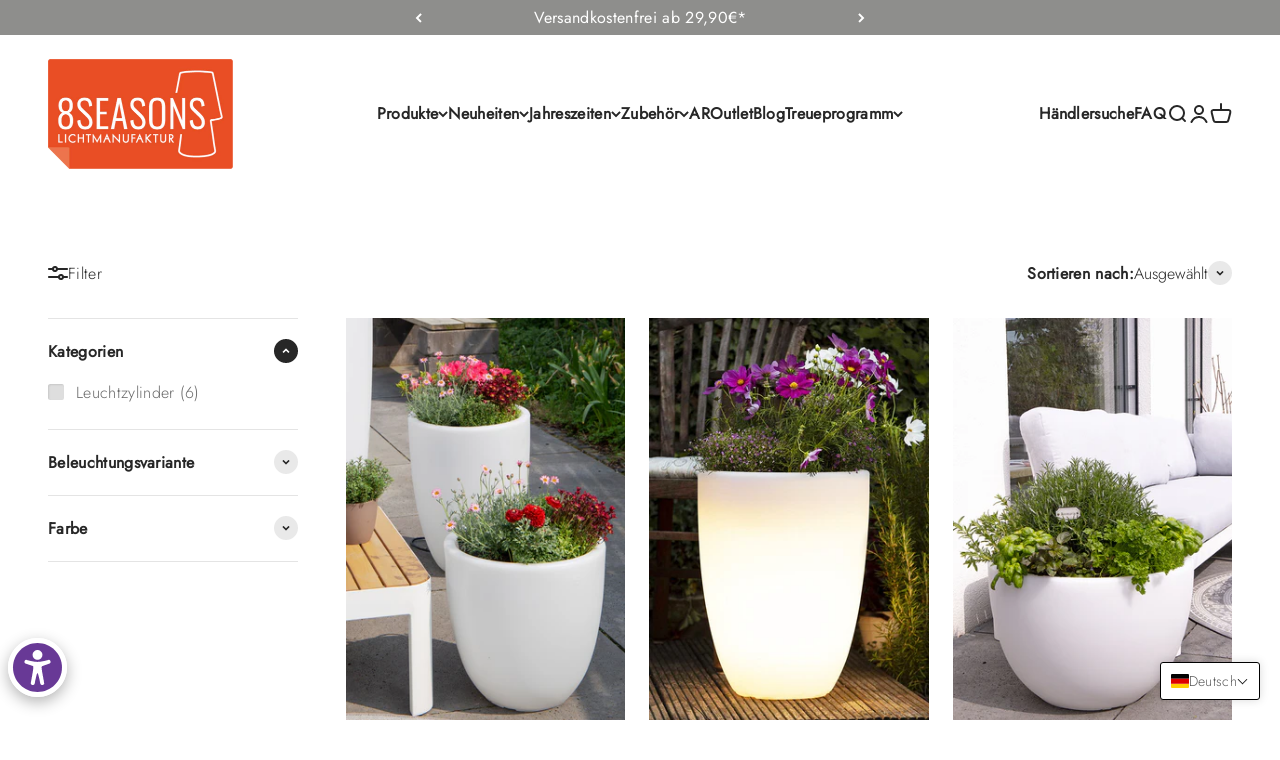

--- FILE ---
content_type: text/html; charset=utf-8
request_url: https://8-seasons-design.de/collections/led-blumentopf/anthrazit
body_size: 108206
content:
<!doctype html>

<html lang="de" dir="ltr">
  <head>


    
<script async crossorigin fetchpriority="high" src="/cdn/shopifycloud/importmap-polyfill/es-modules-shim.2.4.0.js"></script>
<script
  id="Cookiebot"
  src="https://consent.cookiebot.com/uc.js"
  data-cbid="c88388cc-35e5-436c-9b3a-5d4ed3dc5bee"
  type="text/javascript"
  defer
></script>


    
    <meta charset="utf-8">
    <meta name="viewport" content="width=device-width, initial-scale=1.0, height=device-height, minimum-scale=1.0, maximum-scale=1.0">
    <meta name="theme-color" content="#ffffff">

    <title>LED Blumentopf</title><meta name="description" content="LED Blumentopf Setze nicht nur deine Pflanzen perfekt in Szene. Verwende unsere beleuchteten Blumentöpfe ebenfalls als Beistelltisch und sorge beim nächsten gemeinsamen Abend mit deinen Liebsten für einen echten Hingucker."><link rel="canonical" href="https://8-seasons-design.de/collections/led-blumentopf/anthrazit"><link rel="preconnect" href="https://cdn.shopify.com">
    <link rel="preconnect" href="https://fonts.shopifycdn.com" crossorigin>
    <link rel="dns-prefetch" href="https://productreviews.shopifycdn.com"><link rel="preload" href="//8-seasons-design.de/cdn/fonts/jost/jost_n3.a5df7448b5b8c9a76542f085341dff794ff2a59d.woff2" as="font" type="font/woff2" crossorigin><link rel="preload" href="//8-seasons-design.de/cdn/fonts/jost/jost_n3.a5df7448b5b8c9a76542f085341dff794ff2a59d.woff2" as="font" type="font/woff2" crossorigin><meta property="og:type" content="website">
  <meta property="og:title" content="LED Blumentopf"><meta property="og:image" content="http://8-seasons-design.de/cdn/shop/files/Shining_Star_60_white_32066W_134_c42230ce-0725-49c6-a306-9b1a90c2945b.jpg?v=1695281846&width=2048">
  <meta property="og:image:secure_url" content="https://8-seasons-design.de/cdn/shop/files/Shining_Star_60_white_32066W_134_c42230ce-0725-49c6-a306-9b1a90c2945b.jpg?v=1695281846&width=2048">
  <meta property="og:image:width" content="1080">
  <meta property="og:image:height" content="720"><meta property="og:description" content="LED Blumentopf Setze nicht nur deine Pflanzen perfekt in Szene. Verwende unsere beleuchteten Blumentöpfe ebenfalls als Beistelltisch und sorge beim nächsten gemeinsamen Abend mit deinen Liebsten für einen echten Hingucker."><meta property="og:url" content="https://8-seasons-design.de/collections/led-blumentopf/anthrazit">
<meta property="og:site_name" content="8 seasons design"><meta name="twitter:card" content="summary"><meta name="twitter:title" content="LED Blumentopf">
  <meta name="twitter:description" content="LED Blumentopf
Setze nicht nur deine Pflanzen perfekt in Szene. Verwende unsere beleuchteten Blumentöpfe ebenfalls als Beistelltisch und sorge beim nächsten gemeinsamen Abend mit deinen Liebsten für einen echten Hingucker."><meta name="twitter:image" content="https://8-seasons-design.de/cdn/shop/files/Shining_Star_60_white_32066W_134_c42230ce-0725-49c6-a306-9b1a90c2945b.jpg?crop=center&height=1200&v=1695281846&width=1200">
  <meta name="twitter:image:alt" content=""><script type="application/ld+json">
  {
    "@context": "https://schema.org",
    "@type": "BreadcrumbList",
    "itemListElement": [{
        "@type": "ListItem",
        "position": 1,
        "name": "Home",
        "item": "https://8-seasons-design.de"
      },{
            "@type": "ListItem",
            "position": 2,
            "name": "LED Blumentopf",
            "item": "https://8-seasons-design.de/collections/led-blumentopf"
          }]
  }
</script><style>/* Typography (heading) */
  @font-face {
  font-family: Jost;
  font-weight: 300;
  font-style: normal;
  font-display: fallback;
  src: url("//8-seasons-design.de/cdn/fonts/jost/jost_n3.a5df7448b5b8c9a76542f085341dff794ff2a59d.woff2") format("woff2"),
       url("//8-seasons-design.de/cdn/fonts/jost/jost_n3.882941f5a26d0660f7dd135c08afc57fc6939a07.woff") format("woff");
}

@font-face {
  font-family: Jost;
  font-weight: 300;
  font-style: italic;
  font-display: fallback;
  src: url("//8-seasons-design.de/cdn/fonts/jost/jost_i3.8d4e97d98751190bb5824cdb405ec5b0049a74c0.woff2") format("woff2"),
       url("//8-seasons-design.de/cdn/fonts/jost/jost_i3.1b7a65a16099fd3de6fdf1255c696902ed952195.woff") format("woff");
}

/* Typography (body) */
  @font-face {
  font-family: Jost;
  font-weight: 300;
  font-style: normal;
  font-display: fallback;
  src: url("//8-seasons-design.de/cdn/fonts/jost/jost_n3.a5df7448b5b8c9a76542f085341dff794ff2a59d.woff2") format("woff2"),
       url("//8-seasons-design.de/cdn/fonts/jost/jost_n3.882941f5a26d0660f7dd135c08afc57fc6939a07.woff") format("woff");
}

@font-face {
  font-family: Jost;
  font-weight: 300;
  font-style: italic;
  font-display: fallback;
  src: url("//8-seasons-design.de/cdn/fonts/jost/jost_i3.8d4e97d98751190bb5824cdb405ec5b0049a74c0.woff2") format("woff2"),
       url("//8-seasons-design.de/cdn/fonts/jost/jost_i3.1b7a65a16099fd3de6fdf1255c696902ed952195.woff") format("woff");
}

@font-face {
  font-family: Jost;
  font-weight: 400;
  font-style: normal;
  font-display: fallback;
  src: url("//8-seasons-design.de/cdn/fonts/jost/jost_n4.d47a1b6347ce4a4c9f437608011273009d91f2b7.woff2") format("woff2"),
       url("//8-seasons-design.de/cdn/fonts/jost/jost_n4.791c46290e672b3f85c3d1c651ef2efa3819eadd.woff") format("woff");
}

@font-face {
  font-family: Jost;
  font-weight: 400;
  font-style: italic;
  font-display: fallback;
  src: url("//8-seasons-design.de/cdn/fonts/jost/jost_i4.b690098389649750ada222b9763d55796c5283a5.woff2") format("woff2"),
       url("//8-seasons-design.de/cdn/fonts/jost/jost_i4.fd766415a47e50b9e391ae7ec04e2ae25e7e28b0.woff") format("woff");
}

:root {
    /**
     * ---------------------------------------------------------------------
     * SPACING VARIABLES
     *
     * We are using a spacing inspired from frameworks like Tailwind CSS.
     * ---------------------------------------------------------------------
     */
    --spacing-0-5: 0.125rem; /* 2px */
    --spacing-1: 0.25rem; /* 4px */
    --spacing-1-5: 0.375rem; /* 6px */
    --spacing-2: 0.5rem; /* 8px */
    --spacing-2-5: 0.625rem; /* 10px */
    --spacing-3: 0.75rem; /* 12px */
    --spacing-3-5: 0.875rem; /* 14px */
    --spacing-4: 1rem; /* 16px */
    --spacing-4-5: 1.125rem; /* 18px */
    --spacing-5: 1.25rem; /* 20px */
    --spacing-5-5: 1.375rem; /* 22px */
    --spacing-6: 1.5rem; /* 24px */
    --spacing-6-5: 1.625rem; /* 26px */
    --spacing-7: 1.75rem; /* 28px */
    --spacing-7-5: 1.875rem; /* 30px */
    --spacing-8: 2rem; /* 32px */
    --spacing-8-5: 2.125rem; /* 34px */
    --spacing-9: 2.25rem; /* 36px */
    --spacing-9-5: 2.375rem; /* 38px */
    --spacing-10: 2.5rem; /* 40px */
    --spacing-11: 2.75rem; /* 44px */
    --spacing-12: 3rem; /* 48px */
    --spacing-14: 3.5rem; /* 56px */
    --spacing-16: 4rem; /* 64px */
    --spacing-18: 4.5rem; /* 72px */
    --spacing-20: 5rem; /* 80px */
    --spacing-24: 6rem; /* 96px */
    --spacing-28: 7rem; /* 112px */
    --spacing-32: 8rem; /* 128px */
    --spacing-36: 9rem; /* 144px */
    --spacing-40: 10rem; /* 160px */
    --spacing-44: 11rem; /* 176px */
    --spacing-48: 12rem; /* 192px */
    --spacing-52: 13rem; /* 208px */
    --spacing-56: 14rem; /* 224px */
    --spacing-60: 15rem; /* 240px */
    --spacing-64: 16rem; /* 256px */
    --spacing-72: 18rem; /* 288px */
    --spacing-80: 20rem; /* 320px */
    --spacing-96: 24rem; /* 384px */

    /* Container */
    --container-max-width: 1600px;
    --container-narrow-max-width: 1350px;
    --container-gutter: var(--spacing-5);
    --section-outer-spacing-block: var(--spacing-12);
    --section-inner-max-spacing-block: var(--spacing-10);
    --section-inner-spacing-inline: var(--container-gutter);
    --section-stack-spacing-block: var(--spacing-8);

    /* Grid gutter */
    --grid-gutter: var(--spacing-5);

    /* Product list settings */
    --product-list-row-gap: var(--spacing-8);
    --product-list-column-gap: var(--grid-gutter);

    /* Form settings */
    --input-gap: var(--spacing-2);
    --input-height: 2.625rem;
    --input-padding-inline: var(--spacing-4);

    /* Other sizes */
    --sticky-area-height: calc(var(--sticky-announcement-bar-enabled, 0) * var(--announcement-bar-height, 0px) + var(--sticky-header-enabled, 0) * var(--header-height, 0px));

    /* RTL support */
    --transform-logical-flip: 1;
    --transform-origin-start: left;
    --transform-origin-end: right;

    /**
     * ---------------------------------------------------------------------
     * TYPOGRAPHY
     * ---------------------------------------------------------------------
     */

    /* Font properties */
    --heading-font-family: Jost, sans-serif;
    --heading-font-weight: 300;
    --heading-font-style: normal;
    --heading-text-transform: normal;
    --heading-letter-spacing: 0.04em;
    --text-font-family: Jost, sans-serif;
    --text-font-weight: 300;
    --text-font-style: normal;
    --text-letter-spacing: 0.02em;

    /* Font sizes */
    --text-h0: 2.5rem;
    --text-h1: 1.75rem;
    --text-h2: 1.5rem;
    --text-h3: 1.375rem;
    --text-h4: 1.125rem;
    --text-h5: 1.125rem;
    --text-h6: 1rem;
    --text-xs: 0.6875rem;
    --text-sm: 0.75rem;
    --text-base: 0.875rem;
    --text-lg: 1.125rem;

    /**
     * ---------------------------------------------------------------------
     * COLORS
     * ---------------------------------------------------------------------
     */

    /* Color settings */--accent: 39 39 39;
    --text-primary: 39 39 39;
    --background-primary: 255 255 255;
    --dialog-background: 255 255 255;
    --border-color: var(--text-color, var(--text-primary)) / 0.12;

    /* Button colors */
    --button-background-primary: 39 39 39;
    --button-text-primary: 255 255 255;
    --button-background-secondary: 227 126 22;
    --button-text-secondary: 255 255 255;

    /* Status colors */
    --success-background: 238 241 235;
    --success-text: 112 138 92;
    --warning-background: 252 240 227;
    --warning-text: 227 126 22;
    --error-background: 245 229 229;
    --error-text: 170 40 38;

    /* Product colors */
    --on-sale-text: 227 126 22;
    --on-sale-badge-background: 227 126 22;
    --on-sale-badge-text: 255 255 255;
    --sold-out-badge-background: 190 189 185;
    --sold-out-badge-text: 0 0 0;
    --primary-badge-background: 227 126 22;
    --primary-badge-text: 255 255 255;
    --star-color: 255 183 74;
    --product-card-background: 255 255 255;
    --product-card-text: 39 39 39;

    /* Header colors */
    --header-background: 255 255 255;
    --header-text: 39 39 39;

    /* Footer colors */
    --footer-background: 242 242 242;
    --footer-text: 39 39 39;

    /* Rounded variables (used for border radius) */
    --rounded-xs: 0.0rem;
    --rounded-sm: 0.0rem;
    --rounded: 0.0rem;
    --rounded-lg: 0.0rem;
    --rounded-full: 9999px;

    --rounded-button: 0.0rem;
    --rounded-input: 0.0rem;

    /* Box shadow */
    --shadow-sm: 0 2px 8px rgb(var(--text-primary) / 0.1);
    --shadow: 0 5px 15px rgb(var(--text-primary) / 0.1);
    --shadow-md: 0 5px 30px rgb(var(--text-primary) / 0.1);
    --shadow-block: 0px 18px 50px rgb(var(--text-primary) / 0.1);

    /**
     * ---------------------------------------------------------------------
     * OTHER
     * ---------------------------------------------------------------------
     */

    --cursor-close-svg-url: url(//8-seasons-design.de/cdn/shop/t/11/assets/cursor-close.svg?v=147174565022153725511720612621);
    --cursor-zoom-in-svg-url: url(//8-seasons-design.de/cdn/shop/t/11/assets/cursor-zoom-in.svg?v=154953035094101115921720612621);
    --cursor-zoom-out-svg-url: url(//8-seasons-design.de/cdn/shop/t/11/assets/cursor-zoom-out.svg?v=16155520337305705181720612621);
    --checkmark-svg-url: url(//8-seasons-design.de/cdn/shop/t/11/assets/checkmark.svg?v=77552481021870063511720612621);
  }

  [dir="rtl"]:root {
    /* RTL support */
    --transform-logical-flip: -1;
    --transform-origin-start: right;
    --transform-origin-end: left;
  }

  @media screen and (min-width: 700px) {
    :root {
      /* Typography (font size) */
      --text-h0: 3.25rem;
      --text-h1: 2.25rem;
      --text-h2: 1.75rem;
      --text-h3: 1.625rem;
      --text-h4: 1.25rem;
      --text-h5: 1.25rem;
      --text-h6: 1.125rem;

      --text-xs: 0.75rem;
      --text-sm: 0.875rem;
      --text-base: 1.0rem;
      --text-lg: 1.25rem;

      /* Spacing */
      --container-gutter: 2rem;
      --section-outer-spacing-block: var(--spacing-16);
      --section-inner-max-spacing-block: var(--spacing-12);
      --section-inner-spacing-inline: var(--spacing-14);
      --section-stack-spacing-block: var(--spacing-12);

      /* Grid gutter */
      --grid-gutter: var(--spacing-6);

      /* Product list settings */
      --product-list-row-gap: var(--spacing-12);

      /* Form settings */
      --input-gap: 1rem;
      --input-height: 3.125rem;
      --input-padding-inline: var(--spacing-5);
    }
  }

  @media screen and (min-width: 1000px) {
    :root {
      /* Spacing settings */
      --container-gutter: var(--spacing-12);
      --section-outer-spacing-block: var(--spacing-18);
      --section-inner-max-spacing-block: var(--spacing-16);
      --section-inner-spacing-inline: var(--spacing-18);
      --section-stack-spacing-block: var(--spacing-12);
    }
  }

  @media screen and (min-width: 1150px) {
    :root {
      /* Spacing settings */
      --container-gutter: var(--spacing-12);
      --section-outer-spacing-block: var(--spacing-20);
      --section-inner-max-spacing-block: var(--spacing-16);
      --section-inner-spacing-inline: var(--spacing-18);
      --section-stack-spacing-block: var(--spacing-12);
    }
  }

  @media screen and (min-width: 1400px) {
    :root {
      /* Typography (font size) */
      --text-h0: 4rem;
      --text-h1: 3rem;
      --text-h2: 2.5rem;
      --text-h3: 1.75rem;
      --text-h4: 1.5rem;
      --text-h5: 1.25rem;
      --text-h6: 1.25rem;

      --section-outer-spacing-block: var(--spacing-24);
      --section-inner-max-spacing-block: var(--spacing-18);
      --section-inner-spacing-inline: var(--spacing-20);
    }
  }

  @media screen and (min-width: 1600px) {
    :root {
      --section-outer-spacing-block: var(--spacing-24);
      --section-inner-max-spacing-block: var(--spacing-20);
      --section-inner-spacing-inline: var(--spacing-24);
    }
  }

  /**
   * ---------------------------------------------------------------------
   * LIQUID DEPENDANT CSS
   *
   * Our main CSS is Liquid free, but some very specific features depend on
   * theme settings, so we have them here
   * ---------------------------------------------------------------------
   */@media screen and (pointer: fine) {
        /* The !important are for the Shopify Payment button to ensure we override the default from Shopify styles */
        .button:not([disabled]):not(.button--outline):hover, .btn:not([disabled]):hover, .shopify-payment-button__button--unbranded:not([disabled]):hover {
          background-color: transparent !important;
          color: rgb(var(--button-outline-color) / var(--button-background-opacity, 1)) !important;
          box-shadow: inset 0 0 0 2px currentColor !important;
        }

        .button--outline:not([disabled]):hover {
          background: rgb(var(--button-background));
          color: rgb(var(--button-text-color));
          box-shadow: inset 0 0 0 2px rgb(var(--button-background));
        }
      }</style><script>
  // This allows to expose several variables to the global scope, to be used in scripts
  window.themeVariables = {
    settings: {
      showPageTransition: false,
      reduceDrawerAnimation: false,
      reduceMenuAnimation: false,
      headingApparition: "split_rotation",
      pageType: "collection",
      moneyFormat: "€{{amount_with_comma_separator}}",
      moneyWithCurrencyFormat: "€{{amount_with_comma_separator}} EUR",
      currencyCodeEnabled: false,
      cartType: "drawer",
      showDiscount: true,
      discountMode: "saving",
      pageBackground: "#ffffff",
      textColor: "#272727"
    },

    strings: {
      accessibilityClose: "Schließen",
      accessibilityNext: "Vor",
      accessibilityPrevious: "Zurück",
      closeGallery: "Galerie schließen",
      zoomGallery: "Bild vergrößern",
      errorGallery: "Bild kann nicht geladen werden",
      searchNoResults: "Keine Treffer",
      addOrderNote: "Bestellhinweis hinzufügen",
      editOrderNote: "Bestellhinweis bearbeiten",
      shippingEstimatorNoResults: "Tut uns leid, aber wir verschicken leider nicht an deine Adresse.",
      shippingEstimatorOneResult: "Für deine Adresse gibt es einen Versandtarif:",
      shippingEstimatorMultipleResults: "Für deine Adresse gibt es mehrere Versandtarife:",
      shippingEstimatorError: "Beim Berechnen der Versandkosten ist ein Fehler aufgetreten:"
    },

    breakpoints: {
      'sm': 'screen and (min-width: 700px)',
      'md': 'screen and (min-width: 1000px)',
      'lg': 'screen and (min-width: 1150px)',
      'xl': 'screen and (min-width: 1400px)',

      'sm-max': 'screen and (max-width: 699px)',
      'md-max': 'screen and (max-width: 999px)',
      'lg-max': 'screen and (max-width: 1149px)',
      'xl-max': 'screen and (max-width: 1399px)'
    }
  };// For detecting native share
  document.documentElement.classList.add(`native-share--${navigator.share ? 'enabled' : 'disabled'}`);</script><script>
      if (!(HTMLScriptElement.supports && HTMLScriptElement.supports('importmap'))) {
        const importMapPolyfill = document.createElement('script');
        importMapPolyfill.async = true;
        importMapPolyfill.src = "//8-seasons-design.de/cdn/shop/t/11/assets/es-module-shims.min.js?v=140375185335194536761720612602";

        document.head.appendChild(importMapPolyfill);
      }
    </script>

    <script type="importmap">{
        "imports": {
          "vendor": "//8-seasons-design.de/cdn/shop/t/11/assets/vendor.min.js?v=162910149792179071561720612602",
          "theme": "//8-seasons-design.de/cdn/shop/t/11/assets/theme.js?v=14679409694134944631720612602",
          "photoswipe": "//8-seasons-design.de/cdn/shop/t/11/assets/photoswipe.min.js?v=13374349288281597431720612602"
        }
      }
    </script>

    <script type="module" src="//8-seasons-design.de/cdn/shop/t/11/assets/vendor.min.js?v=162910149792179071561720612602"></script>
    <script type="module" src="//8-seasons-design.de/cdn/shop/t/11/assets/theme.js?v=14679409694134944631720612602"></script>





    

    <script>window.performance && window.performance.mark && window.performance.mark('shopify.content_for_header.start');</script><meta name="google-site-verification" content="_QwV2B5FhDhKwNPlvBBWAEDne3UZ1q-k3FV1nnnuO8A">
<meta name="facebook-domain-verification" content="kz0mx3r0436haqg1rh7ox69mldwzgn">
<meta id="shopify-digital-wallet" name="shopify-digital-wallet" content="/56465359025/digital_wallets/dialog">
<meta name="shopify-checkout-api-token" content="922b655f60ea01aeb599054374dc51fb">
<meta id="in-context-paypal-metadata" data-shop-id="56465359025" data-venmo-supported="false" data-environment="production" data-locale="de_DE" data-paypal-v4="true" data-currency="EUR">
<link rel="alternate" type="application/atom+xml" title="Feed" href="/collections/led-blumentopf/anthrazit.atom" />
<link rel="alternate" hreflang="x-default" href="https://8-seasons-design.de/collections/led-blumentopf/anthrazit">
<link rel="alternate" hreflang="de" href="https://8-seasons-design.de/collections/led-blumentopf/anthrazit">
<link rel="alternate" hreflang="en" href="https://8-seasons-design.de/en/collections/led-blumentopf/anthrazit">
<link rel="alternate" type="application/json+oembed" href="https://8-seasons-design.de/collections/led-blumentopf/anthrazit.oembed">
<script async="async" src="/checkouts/internal/preloads.js?locale=de-DE"></script>
<link rel="preconnect" href="https://shop.app" crossorigin="anonymous">
<script async="async" src="https://shop.app/checkouts/internal/preloads.js?locale=de-DE&shop_id=56465359025" crossorigin="anonymous"></script>
<script id="apple-pay-shop-capabilities" type="application/json">{"shopId":56465359025,"countryCode":"DE","currencyCode":"EUR","merchantCapabilities":["supports3DS"],"merchantId":"gid:\/\/shopify\/Shop\/56465359025","merchantName":"8 seasons design","requiredBillingContactFields":["postalAddress","email"],"requiredShippingContactFields":["postalAddress","email"],"shippingType":"shipping","supportedNetworks":["visa","maestro","masterCard","amex"],"total":{"type":"pending","label":"8 seasons design","amount":"1.00"},"shopifyPaymentsEnabled":true,"supportsSubscriptions":true}</script>
<script id="shopify-features" type="application/json">{"accessToken":"922b655f60ea01aeb599054374dc51fb","betas":["rich-media-storefront-analytics"],"domain":"8-seasons-design.de","predictiveSearch":true,"shopId":56465359025,"locale":"de"}</script>
<script>var Shopify = Shopify || {};
Shopify.shop = "8-seasons-design-shop.myshopify.com";
Shopify.locale = "de";
Shopify.currency = {"active":"EUR","rate":"1.0"};
Shopify.country = "DE";
Shopify.theme = {"name":"Impact","id":168265810184,"schema_name":"Impact","schema_version":"6.0.1","theme_store_id":1190,"role":"main"};
Shopify.theme.handle = "null";
Shopify.theme.style = {"id":null,"handle":null};
Shopify.cdnHost = "8-seasons-design.de/cdn";
Shopify.routes = Shopify.routes || {};
Shopify.routes.root = "/";</script>
<script type="module">!function(o){(o.Shopify=o.Shopify||{}).modules=!0}(window);</script>
<script>!function(o){function n(){var o=[];function n(){o.push(Array.prototype.slice.apply(arguments))}return n.q=o,n}var t=o.Shopify=o.Shopify||{};t.loadFeatures=n(),t.autoloadFeatures=n()}(window);</script>
<script>
  window.ShopifyPay = window.ShopifyPay || {};
  window.ShopifyPay.apiHost = "shop.app\/pay";
  window.ShopifyPay.redirectState = null;
</script>
<script id="shop-js-analytics" type="application/json">{"pageType":"collection"}</script>
<script defer="defer" async type="module" src="//8-seasons-design.de/cdn/shopifycloud/shop-js/modules/v2/client.init-shop-cart-sync_kxAhZfSm.de.esm.js"></script>
<script defer="defer" async type="module" src="//8-seasons-design.de/cdn/shopifycloud/shop-js/modules/v2/chunk.common_5BMd6ono.esm.js"></script>
<script type="module">
  await import("//8-seasons-design.de/cdn/shopifycloud/shop-js/modules/v2/client.init-shop-cart-sync_kxAhZfSm.de.esm.js");
await import("//8-seasons-design.de/cdn/shopifycloud/shop-js/modules/v2/chunk.common_5BMd6ono.esm.js");

  window.Shopify.SignInWithShop?.initShopCartSync?.({"fedCMEnabled":true,"windoidEnabled":true});

</script>
<script>
  window.Shopify = window.Shopify || {};
  if (!window.Shopify.featureAssets) window.Shopify.featureAssets = {};
  window.Shopify.featureAssets['shop-js'] = {"shop-cart-sync":["modules/v2/client.shop-cart-sync_81xuAXRO.de.esm.js","modules/v2/chunk.common_5BMd6ono.esm.js"],"init-fed-cm":["modules/v2/client.init-fed-cm_B2l2C8gd.de.esm.js","modules/v2/chunk.common_5BMd6ono.esm.js"],"shop-button":["modules/v2/client.shop-button_DteRmTIv.de.esm.js","modules/v2/chunk.common_5BMd6ono.esm.js"],"init-windoid":["modules/v2/client.init-windoid_BrVTPDHy.de.esm.js","modules/v2/chunk.common_5BMd6ono.esm.js"],"shop-cash-offers":["modules/v2/client.shop-cash-offers_uZhaqfcC.de.esm.js","modules/v2/chunk.common_5BMd6ono.esm.js","modules/v2/chunk.modal_DhTZgVSk.esm.js"],"shop-toast-manager":["modules/v2/client.shop-toast-manager_lTRStNPf.de.esm.js","modules/v2/chunk.common_5BMd6ono.esm.js"],"init-shop-email-lookup-coordinator":["modules/v2/client.init-shop-email-lookup-coordinator_BhyMm2Vh.de.esm.js","modules/v2/chunk.common_5BMd6ono.esm.js"],"pay-button":["modules/v2/client.pay-button_uIj7-e2V.de.esm.js","modules/v2/chunk.common_5BMd6ono.esm.js"],"avatar":["modules/v2/client.avatar_BTnouDA3.de.esm.js"],"init-shop-cart-sync":["modules/v2/client.init-shop-cart-sync_kxAhZfSm.de.esm.js","modules/v2/chunk.common_5BMd6ono.esm.js"],"shop-login-button":["modules/v2/client.shop-login-button_hqVUT9QF.de.esm.js","modules/v2/chunk.common_5BMd6ono.esm.js","modules/v2/chunk.modal_DhTZgVSk.esm.js"],"init-customer-accounts-sign-up":["modules/v2/client.init-customer-accounts-sign-up_0Oyvgx7Z.de.esm.js","modules/v2/client.shop-login-button_hqVUT9QF.de.esm.js","modules/v2/chunk.common_5BMd6ono.esm.js","modules/v2/chunk.modal_DhTZgVSk.esm.js"],"init-shop-for-new-customer-accounts":["modules/v2/client.init-shop-for-new-customer-accounts_DojLPa1w.de.esm.js","modules/v2/client.shop-login-button_hqVUT9QF.de.esm.js","modules/v2/chunk.common_5BMd6ono.esm.js","modules/v2/chunk.modal_DhTZgVSk.esm.js"],"init-customer-accounts":["modules/v2/client.init-customer-accounts_DWlFj6gc.de.esm.js","modules/v2/client.shop-login-button_hqVUT9QF.de.esm.js","modules/v2/chunk.common_5BMd6ono.esm.js","modules/v2/chunk.modal_DhTZgVSk.esm.js"],"shop-follow-button":["modules/v2/client.shop-follow-button_BEIcZOGj.de.esm.js","modules/v2/chunk.common_5BMd6ono.esm.js","modules/v2/chunk.modal_DhTZgVSk.esm.js"],"lead-capture":["modules/v2/client.lead-capture_BSpzCmmh.de.esm.js","modules/v2/chunk.common_5BMd6ono.esm.js","modules/v2/chunk.modal_DhTZgVSk.esm.js"],"checkout-modal":["modules/v2/client.checkout-modal_8HiTfxyj.de.esm.js","modules/v2/chunk.common_5BMd6ono.esm.js","modules/v2/chunk.modal_DhTZgVSk.esm.js"],"shop-login":["modules/v2/client.shop-login_Fe0VhLV0.de.esm.js","modules/v2/chunk.common_5BMd6ono.esm.js","modules/v2/chunk.modal_DhTZgVSk.esm.js"],"payment-terms":["modules/v2/client.payment-terms_C8PkVPzh.de.esm.js","modules/v2/chunk.common_5BMd6ono.esm.js","modules/v2/chunk.modal_DhTZgVSk.esm.js"]};
</script>
<script>(function() {
  var isLoaded = false;
  function asyncLoad() {
    if (isLoaded) return;
    isLoaded = true;
    var urls = ["https:\/\/tnc-app.herokuapp.com\/get_script\/153c7a68622111ec8a9baeeff3701c4d.js?v=10912\u0026shop=8-seasons-design-shop.myshopify.com","https:\/\/ecommplugins-scripts.trustpilot.com\/v2.1\/js\/header.min.js?settings=eyJrZXkiOiJCOHlJYk1PVHFYcGs5ckhwIiwicyI6Im5vbmUifQ==\u0026v=2.5\u0026shop=8-seasons-design-shop.myshopify.com","https:\/\/ecommplugins-trustboxsettings.trustpilot.com\/8-seasons-design-shop.myshopify.com.js?settings=1721204470965\u0026shop=8-seasons-design-shop.myshopify.com","https:\/\/widget.trustpilot.com\/bootstrap\/v5\/tp.widget.sync.bootstrap.min.js?shop=8-seasons-design-shop.myshopify.com","https:\/\/widget.trustpilot.com\/bootstrap\/v5\/tp.widget.sync.bootstrap.min.js?shop=8-seasons-design-shop.myshopify.com","https:\/\/widget.trustpilot.com\/bootstrap\/v5\/tp.widget.sync.bootstrap.min.js?shop=8-seasons-design-shop.myshopify.com","\/\/cdn.shopify.com\/proxy\/f544f23682b2149a7f24b644b7656b4c0565476529b8f74320c9bd1709fbfe26\/shopify-script-tags.s3.eu-west-1.amazonaws.com\/smartseo\/instantpage.js?shop=8-seasons-design-shop.myshopify.com\u0026sp-cache-control=cHVibGljLCBtYXgtYWdlPTkwMA","https:\/\/search-us3.omegacommerce.com\/instant\/initjs?ID=60859093-d33e-401f-b82c-625c72414d08\u0026shop=8-seasons-design-shop.myshopify.com"];
    for (var i = 0; i < urls.length; i++) {
      var s = document.createElement('script');
      s.type = 'text/javascript';
      s.async = true;
      s.src = urls[i];
      var x = document.getElementsByTagName('script')[0];
      x.parentNode.insertBefore(s, x);
    }
  };
  if(window.attachEvent) {
    window.attachEvent('onload', asyncLoad);
  } else {
    window.addEventListener('load', asyncLoad, false);
  }
})();</script>
<script id="__st">var __st={"a":56465359025,"offset":3600,"reqid":"2795a9e1-00e3-4817-9dc4-ece2819787b8-1768937124","pageurl":"8-seasons-design.de\/collections\/led-blumentopf\/anthrazit","u":"77570b5186d0","p":"collection","rtyp":"collection","rid":267109597361};</script>
<script>window.ShopifyPaypalV4VisibilityTracking = true;</script>
<script id="captcha-bootstrap">!function(){'use strict';const t='contact',e='account',n='new_comment',o=[[t,t],['blogs',n],['comments',n],[t,'customer']],c=[[e,'customer_login'],[e,'guest_login'],[e,'recover_customer_password'],[e,'create_customer']],r=t=>t.map((([t,e])=>`form[action*='/${t}']:not([data-nocaptcha='true']) input[name='form_type'][value='${e}']`)).join(','),a=t=>()=>t?[...document.querySelectorAll(t)].map((t=>t.form)):[];function s(){const t=[...o],e=r(t);return a(e)}const i='password',u='form_key',d=['recaptcha-v3-token','g-recaptcha-response','h-captcha-response',i],f=()=>{try{return window.sessionStorage}catch{return}},m='__shopify_v',_=t=>t.elements[u];function p(t,e,n=!1){try{const o=window.sessionStorage,c=JSON.parse(o.getItem(e)),{data:r}=function(t){const{data:e,action:n}=t;return t[m]||n?{data:e,action:n}:{data:t,action:n}}(c);for(const[e,n]of Object.entries(r))t.elements[e]&&(t.elements[e].value=n);n&&o.removeItem(e)}catch(o){console.error('form repopulation failed',{error:o})}}const l='form_type',E='cptcha';function T(t){t.dataset[E]=!0}const w=window,h=w.document,L='Shopify',v='ce_forms',y='captcha';let A=!1;((t,e)=>{const n=(g='f06e6c50-85a8-45c8-87d0-21a2b65856fe',I='https://cdn.shopify.com/shopifycloud/storefront-forms-hcaptcha/ce_storefront_forms_captcha_hcaptcha.v1.5.2.iife.js',D={infoText:'Durch hCaptcha geschützt',privacyText:'Datenschutz',termsText:'Allgemeine Geschäftsbedingungen'},(t,e,n)=>{const o=w[L][v],c=o.bindForm;if(c)return c(t,g,e,D).then(n);var r;o.q.push([[t,g,e,D],n]),r=I,A||(h.body.append(Object.assign(h.createElement('script'),{id:'captcha-provider',async:!0,src:r})),A=!0)});var g,I,D;w[L]=w[L]||{},w[L][v]=w[L][v]||{},w[L][v].q=[],w[L][y]=w[L][y]||{},w[L][y].protect=function(t,e){n(t,void 0,e),T(t)},Object.freeze(w[L][y]),function(t,e,n,w,h,L){const[v,y,A,g]=function(t,e,n){const i=e?o:[],u=t?c:[],d=[...i,...u],f=r(d),m=r(i),_=r(d.filter((([t,e])=>n.includes(e))));return[a(f),a(m),a(_),s()]}(w,h,L),I=t=>{const e=t.target;return e instanceof HTMLFormElement?e:e&&e.form},D=t=>v().includes(t);t.addEventListener('submit',(t=>{const e=I(t);if(!e)return;const n=D(e)&&!e.dataset.hcaptchaBound&&!e.dataset.recaptchaBound,o=_(e),c=g().includes(e)&&(!o||!o.value);(n||c)&&t.preventDefault(),c&&!n&&(function(t){try{if(!f())return;!function(t){const e=f();if(!e)return;const n=_(t);if(!n)return;const o=n.value;o&&e.removeItem(o)}(t);const e=Array.from(Array(32),(()=>Math.random().toString(36)[2])).join('');!function(t,e){_(t)||t.append(Object.assign(document.createElement('input'),{type:'hidden',name:u})),t.elements[u].value=e}(t,e),function(t,e){const n=f();if(!n)return;const o=[...t.querySelectorAll(`input[type='${i}']`)].map((({name:t})=>t)),c=[...d,...o],r={};for(const[a,s]of new FormData(t).entries())c.includes(a)||(r[a]=s);n.setItem(e,JSON.stringify({[m]:1,action:t.action,data:r}))}(t,e)}catch(e){console.error('failed to persist form',e)}}(e),e.submit())}));const S=(t,e)=>{t&&!t.dataset[E]&&(n(t,e.some((e=>e===t))),T(t))};for(const o of['focusin','change'])t.addEventListener(o,(t=>{const e=I(t);D(e)&&S(e,y())}));const B=e.get('form_key'),M=e.get(l),P=B&&M;t.addEventListener('DOMContentLoaded',(()=>{const t=y();if(P)for(const e of t)e.elements[l].value===M&&p(e,B);[...new Set([...A(),...v().filter((t=>'true'===t.dataset.shopifyCaptcha))])].forEach((e=>S(e,t)))}))}(h,new URLSearchParams(w.location.search),n,t,e,['guest_login'])})(!0,!1)}();</script>
<script integrity="sha256-4kQ18oKyAcykRKYeNunJcIwy7WH5gtpwJnB7kiuLZ1E=" data-source-attribution="shopify.loadfeatures" defer="defer" src="//8-seasons-design.de/cdn/shopifycloud/storefront/assets/storefront/load_feature-a0a9edcb.js" crossorigin="anonymous"></script>
<script crossorigin="anonymous" defer="defer" src="//8-seasons-design.de/cdn/shopifycloud/storefront/assets/shopify_pay/storefront-65b4c6d7.js?v=20250812"></script>
<script data-source-attribution="shopify.dynamic_checkout.dynamic.init">var Shopify=Shopify||{};Shopify.PaymentButton=Shopify.PaymentButton||{isStorefrontPortableWallets:!0,init:function(){window.Shopify.PaymentButton.init=function(){};var t=document.createElement("script");t.src="https://8-seasons-design.de/cdn/shopifycloud/portable-wallets/latest/portable-wallets.de.js",t.type="module",document.head.appendChild(t)}};
</script>
<script data-source-attribution="shopify.dynamic_checkout.buyer_consent">
  function portableWalletsHideBuyerConsent(e){var t=document.getElementById("shopify-buyer-consent"),n=document.getElementById("shopify-subscription-policy-button");t&&n&&(t.classList.add("hidden"),t.setAttribute("aria-hidden","true"),n.removeEventListener("click",e))}function portableWalletsShowBuyerConsent(e){var t=document.getElementById("shopify-buyer-consent"),n=document.getElementById("shopify-subscription-policy-button");t&&n&&(t.classList.remove("hidden"),t.removeAttribute("aria-hidden"),n.addEventListener("click",e))}window.Shopify?.PaymentButton&&(window.Shopify.PaymentButton.hideBuyerConsent=portableWalletsHideBuyerConsent,window.Shopify.PaymentButton.showBuyerConsent=portableWalletsShowBuyerConsent);
</script>
<script data-source-attribution="shopify.dynamic_checkout.cart.bootstrap">document.addEventListener("DOMContentLoaded",(function(){function t(){return document.querySelector("shopify-accelerated-checkout-cart, shopify-accelerated-checkout")}if(t())Shopify.PaymentButton.init();else{new MutationObserver((function(e,n){t()&&(Shopify.PaymentButton.init(),n.disconnect())})).observe(document.body,{childList:!0,subtree:!0})}}));
</script>
<link id="shopify-accelerated-checkout-styles" rel="stylesheet" media="screen" href="https://8-seasons-design.de/cdn/shopifycloud/portable-wallets/latest/accelerated-checkout-backwards-compat.css" crossorigin="anonymous">
<style id="shopify-accelerated-checkout-cart">
        #shopify-buyer-consent {
  margin-top: 1em;
  display: inline-block;
  width: 100%;
}

#shopify-buyer-consent.hidden {
  display: none;
}

#shopify-subscription-policy-button {
  background: none;
  border: none;
  padding: 0;
  text-decoration: underline;
  font-size: inherit;
  cursor: pointer;
}

#shopify-subscription-policy-button::before {
  box-shadow: none;
}

      </style>

<script>window.performance && window.performance.mark && window.performance.mark('shopify.content_for_header.end');</script>
    <script>
function feedback() {
  const p = window.Shopify.customerPrivacy;
  console.log(`Tracking ${p.userCanBeTracked() ? "en" : "dis"}abled`);
}
window.Shopify.loadFeatures(
  [
    {
      name: "consent-tracking-api",
      version: "0.1",
    },
  ],
  function (error) {
    if (error) throw error;
    if ("Cookiebot" in window)
      window.Shopify.customerPrivacy.setTrackingConsent({
        "analytics": false,
        "marketing": false,
        "preferences": false,
        "sale_of_data": false,
      }, () => console.log("Awaiting consent")
    );
  }
);

window.addEventListener("CookiebotOnConsentReady", function () {
  const C = Cookiebot.consent,
      existConsentShopify = setInterval(function () {
        if (window.Shopify.customerPrivacy) {
          clearInterval(existConsentShopify);
          window.Shopify.customerPrivacy.setTrackingConsent({
            "analytics": C["statistics"],
            "marketing": C["marketing"],
            "preferences": C["preferences"],
            "sale_of_data": C["marketing"],
          }, () => console.log("Consent captured"))
        }
      }, 100);
});
</script>
<link href="//8-seasons-design.de/cdn/shop/t/11/assets/theme.css?v=18102070143898520541751270382" rel="stylesheet" type="text/css" media="all" />

<!-- BEGIN app block: shopify://apps/complianz-gdpr-cookie-consent/blocks/bc-block/e49729f0-d37d-4e24-ac65-e0e2f472ac27 -->

    
    
    
<link id='complianz-css' rel="stylesheet" href=https://cdn.shopify.com/extensions/019a2fb2-ee57-75e6-ac86-acfd14822c1d/gdpr-legal-cookie-74/assets/complainz.css media="print" onload="this.media='all'">
    <style>
        #Compliance-iframe.Compliance-iframe-branded > div.purposes-header,
        #Compliance-iframe.Compliance-iframe-branded > div.cmplc-cmp-header,
        #purposes-container > div.purposes-header,
        #Compliance-cs-banner .Compliance-cs-brand {
            background-color: #ffffff !important;
            color: #000000!important;
        }
        #Compliance-iframe.Compliance-iframe-branded .purposes-header .cmplc-btn-cp ,
        #Compliance-iframe.Compliance-iframe-branded .purposes-header .cmplc-btn-cp:hover,
        #Compliance-iframe.Compliance-iframe-branded .purposes-header .cmplc-btn-back:hover  {
            background-color: #ffffff !important;
            opacity: 1 !important;
        }
        #Compliance-cs-banner .cmplc-toggle .cmplc-toggle-label {
            color: #ffffff!important;
        }
        #Compliance-iframe.Compliance-iframe-branded .purposes-header .cmplc-btn-cp:hover,
        #Compliance-iframe.Compliance-iframe-branded .purposes-header .cmplc-btn-back:hover {
            background-color: #000000!important;
            color: #ffffff!important;
        }
        #Compliance-cs-banner #Compliance-cs-title {
            font-size: 14px !important;
        }
        #Compliance-cs-banner .Compliance-cs-content,
        #Compliance-cs-title,
        .cmplc-toggle-checkbox.granular-control-checkbox span {
            background-color: #ffffff !important;
            color: #000000 !important;
            font-size: 14px !important;
        }
        #Compliance-cs-banner .Compliance-cs-close-btn {
            font-size: 14px !important;
            background-color: #ffffff !important;
        }
        #Compliance-cs-banner .Compliance-cs-opt-group {
            color: #ffffff !important;
        }
        #Compliance-cs-banner .Compliance-cs-opt-group button,
        .Compliance-alert button.Compliance-button-cancel {
            background-color: #e65023!important;
            color: #ffffff!important;
        }
        #Compliance-cs-banner .Compliance-cs-opt-group button.Compliance-cs-accept-btn,
        #Compliance-cs-banner .Compliance-cs-opt-group button.Compliance-cs-btn-primary,
        .Compliance-alert button.Compliance-button-confirm {
            background-color: #e65023 !important;
            color: #ffffff !important;
        }
        #Compliance-cs-banner .Compliance-cs-opt-group button.Compliance-cs-reject-btn {
            background-color: #e65023!important;
            color: #ffffff!important;
        }

        #Compliance-cs-banner .Compliance-banner-content button {
            cursor: pointer !important;
            color: currentColor !important;
            text-decoration: underline !important;
            border: none !important;
            background-color: transparent !important;
            font-size: 100% !important;
            padding: 0 !important;
        }

        #Compliance-cs-banner .Compliance-cs-opt-group button {
            border-radius: 4px !important;
            padding-block: 10px !important;
        }
        @media (min-width: 640px) {
            #Compliance-cs-banner.Compliance-cs-default-floating:not(.Compliance-cs-top):not(.Compliance-cs-center) .Compliance-cs-container, #Compliance-cs-banner.Compliance-cs-default-floating:not(.Compliance-cs-bottom):not(.Compliance-cs-center) .Compliance-cs-container, #Compliance-cs-banner.Compliance-cs-default-floating.Compliance-cs-center:not(.Compliance-cs-top):not(.Compliance-cs-bottom) .Compliance-cs-container {
                width: 560px !important;
            }
            #Compliance-cs-banner.Compliance-cs-default-floating:not(.Compliance-cs-top):not(.Compliance-cs-center) .Compliance-cs-opt-group, #Compliance-cs-banner.Compliance-cs-default-floating:not(.Compliance-cs-bottom):not(.Compliance-cs-center) .Compliance-cs-opt-group, #Compliance-cs-banner.Compliance-cs-default-floating.Compliance-cs-center:not(.Compliance-cs-top):not(.Compliance-cs-bottom) .Compliance-cs-opt-group {
                flex-direction: row !important;
            }
            #Compliance-cs-banner .Compliance-cs-opt-group button:not(:last-of-type),
            #Compliance-cs-banner .Compliance-cs-opt-group button {
                margin-right: 4px !important;
            }
            #Compliance-cs-banner .Compliance-cs-container .Compliance-cs-brand {
                position: absolute !important;
                inset-block-start: 6px;
            }
        }
        #Compliance-cs-banner.Compliance-cs-default-floating:not(.Compliance-cs-top):not(.Compliance-cs-center) .Compliance-cs-opt-group > div, #Compliance-cs-banner.Compliance-cs-default-floating:not(.Compliance-cs-bottom):not(.Compliance-cs-center) .Compliance-cs-opt-group > div, #Compliance-cs-banner.Compliance-cs-default-floating.Compliance-cs-center:not(.Compliance-cs-top):not(.Compliance-cs-bottom) .Compliance-cs-opt-group > div {
            flex-direction: row-reverse;
            width: 100% !important;
        }

        .Compliance-cs-brand-badge-outer, .Compliance-cs-brand-badge, #Compliance-cs-banner.Compliance-cs-default-floating.Compliance-cs-bottom .Compliance-cs-brand-badge-outer,
        #Compliance-cs-banner.Compliance-cs-default.Compliance-cs-bottom .Compliance-cs-brand-badge-outer,
        #Compliance-cs-banner.Compliance-cs-default:not(.Compliance-cs-left) .Compliance-cs-brand-badge-outer,
        #Compliance-cs-banner.Compliance-cs-default-floating:not(.Compliance-cs-left) .Compliance-cs-brand-badge-outer {
            display: none !important
        }

        #Compliance-cs-banner:not(.Compliance-cs-top):not(.Compliance-cs-bottom) .Compliance-cs-container.Compliance-cs-themed {
            flex-direction: row !important;
        }

        #Compliance-cs-banner #Compliance-cs-title,
        #Compliance-cs-banner #Compliance-cs-custom-title {
            justify-self: center !important;
            font-size: 14px !important;
            font-family: -apple-system,sans-serif !important;
            margin-inline: auto !important;
            width: 55% !important;
            text-align: center;
            font-weight: 600;
            visibility: unset;
        }

        @media (max-width: 640px) {
            #Compliance-cs-banner #Compliance-cs-title,
            #Compliance-cs-banner #Compliance-cs-custom-title {
                display: block;
            }
        }

        #Compliance-cs-banner .Compliance-cs-brand img {
            max-width: 110px !important;
            min-height: 32px !important;
        }
        #Compliance-cs-banner .Compliance-cs-container .Compliance-cs-brand {
            background: none !important;
            padding: 0px !important;
            margin-block-start:10px !important;
            margin-inline-start:16px !important;
        }

        #Compliance-cs-banner .Compliance-cs-opt-group button {
            padding-inline: 4px !important;
        }

    </style>
    
    
    
    

    <script type="text/javascript">
        function loadScript(src) {
            return new Promise((resolve, reject) => {
                const s = document.createElement("script");
                s.src = src;
                s.charset = "UTF-8";
                s.onload = resolve;
                s.onerror = reject;
                document.head.appendChild(s);
            });
        }

        function filterGoogleConsentModeURLs(domainsArray) {
            const googleConsentModeComplianzURls = [
                // 197, # Google Tag Manager:
                {"domain":"s.www.googletagmanager.com", "path":""},
                {"domain":"www.tagmanager.google.com", "path":""},
                {"domain":"www.googletagmanager.com", "path":""},
                {"domain":"googletagmanager.com", "path":""},
                {"domain":"tagassistant.google.com", "path":""},
                {"domain":"tagmanager.google.com", "path":""},

                // 2110, # Google Analytics 4:
                {"domain":"www.analytics.google.com", "path":""},
                {"domain":"www.google-analytics.com", "path":""},
                {"domain":"ssl.google-analytics.com", "path":""},
                {"domain":"google-analytics.com", "path":""},
                {"domain":"analytics.google.com", "path":""},
                {"domain":"region1.google-analytics.com", "path":""},
                {"domain":"region1.analytics.google.com", "path":""},
                {"domain":"*.google-analytics.com", "path":""},
                {"domain":"www.googletagmanager.com", "path":"/gtag/js?id=G"},
                {"domain":"googletagmanager.com", "path":"/gtag/js?id=UA"},
                {"domain":"www.googletagmanager.com", "path":"/gtag/js?id=UA"},
                {"domain":"googletagmanager.com", "path":"/gtag/js?id=G"},

                // 177, # Google Ads conversion tracking:
                {"domain":"googlesyndication.com", "path":""},
                {"domain":"media.admob.com", "path":""},
                {"domain":"gmodules.com", "path":""},
                {"domain":"ad.ytsa.net", "path":""},
                {"domain":"dartmotif.net", "path":""},
                {"domain":"dmtry.com", "path":""},
                {"domain":"go.channelintelligence.com", "path":""},
                {"domain":"googleusercontent.com", "path":""},
                {"domain":"googlevideo.com", "path":""},
                {"domain":"gvt1.com", "path":""},
                {"domain":"links.channelintelligence.com", "path":""},
                {"domain":"obrasilinteirojoga.com.br", "path":""},
                {"domain":"pcdn.tcgmsrv.net", "path":""},
                {"domain":"rdr.tag.channelintelligence.com", "path":""},
                {"domain":"static.googleadsserving.cn", "path":""},
                {"domain":"studioapi.doubleclick.com", "path":""},
                {"domain":"teracent.net", "path":""},
                {"domain":"ttwbs.channelintelligence.com", "path":""},
                {"domain":"wtb.channelintelligence.com", "path":""},
                {"domain":"youknowbest.com", "path":""},
                {"domain":"doubleclick.net", "path":""},
                {"domain":"redirector.gvt1.com", "path":""},

                //116, # Google Ads Remarketing
                {"domain":"googlesyndication.com", "path":""},
                {"domain":"media.admob.com", "path":""},
                {"domain":"gmodules.com", "path":""},
                {"domain":"ad.ytsa.net", "path":""},
                {"domain":"dartmotif.net", "path":""},
                {"domain":"dmtry.com", "path":""},
                {"domain":"go.channelintelligence.com", "path":""},
                {"domain":"googleusercontent.com", "path":""},
                {"domain":"googlevideo.com", "path":""},
                {"domain":"gvt1.com", "path":""},
                {"domain":"links.channelintelligence.com", "path":""},
                {"domain":"obrasilinteirojoga.com.br", "path":""},
                {"domain":"pcdn.tcgmsrv.net", "path":""},
                {"domain":"rdr.tag.channelintelligence.com", "path":""},
                {"domain":"static.googleadsserving.cn", "path":""},
                {"domain":"studioapi.doubleclick.com", "path":""},
                {"domain":"teracent.net", "path":""},
                {"domain":"ttwbs.channelintelligence.com", "path":""},
                {"domain":"wtb.channelintelligence.com", "path":""},
                {"domain":"youknowbest.com", "path":""},
                {"domain":"doubleclick.net", "path":""},
                {"domain":"redirector.gvt1.com", "path":""}
            ];

            if (!Array.isArray(domainsArray)) { 
                return [];
            }

            const blockedPairs = new Map();
            for (const rule of googleConsentModeComplianzURls) {
                if (!blockedPairs.has(rule.domain)) {
                    blockedPairs.set(rule.domain, new Set());
                }
                blockedPairs.get(rule.domain).add(rule.path);
            }

            return domainsArray.filter(item => {
                const paths = blockedPairs.get(item.d);
                return !(paths && paths.has(item.p));
            });
        }

        function setupAutoblockingByDomain() {
            // autoblocking by domain
            const autoblockByDomainArray = [];
            const prefixID = '10000' // to not get mixed with real metis ids
            let cmpBlockerDomains = []
            let cmpCmplcVendorsPurposes = {}
            let counter = 1
            for (const object of autoblockByDomainArray) {
                cmpBlockerDomains.push({
                    d: object.d,
                    p: object.path,
                    v: prefixID + counter,
                });
                counter++;
            }
            
            counter = 1
            for (const object of autoblockByDomainArray) {
                cmpCmplcVendorsPurposes[prefixID + counter] = object?.p ?? '1';
                counter++;
            }

            Object.defineProperty(window, "cmp_cmplc_vendors_purposes", {
                get() {
                    return cmpCmplcVendorsPurposes;
                },
                set(value) {
                    cmpCmplcVendorsPurposes = { ...cmpCmplcVendorsPurposes, ...value };
                }
            });
            const basicGmc = false;


            Object.defineProperty(window, "cmp_importblockerdomains", {
                get() {
                    if (basicGmc) {
                        return filterGoogleConsentModeURLs(cmpBlockerDomains);
                    }
                    return cmpBlockerDomains;
                },
                set(value) {
                    cmpBlockerDomains = [ ...cmpBlockerDomains, ...value ];
                }
            });
        }

        function enforceRejectionRecovery() {
            const base = (window._cmplc = window._cmplc || {});
            const featuresHolder = {};

            function lockFlagOn(holder) {
                const desc = Object.getOwnPropertyDescriptor(holder, 'rejection_recovery');
                if (!desc) {
                    Object.defineProperty(holder, 'rejection_recovery', {
                        get() { return true; },
                        set(_) { /* ignore */ },
                        enumerable: true,
                        configurable: false
                    });
                }
                return holder;
            }

            Object.defineProperty(base, 'csFeatures', {
                configurable: false,
                enumerable: true,
                get() {
                    return featuresHolder;
                },
                set(obj) {
                    if (obj && typeof obj === 'object') {
                        Object.keys(obj).forEach(k => {
                            if (k !== 'rejection_recovery') {
                                featuresHolder[k] = obj[k];
                            }
                        });
                    }
                    // we lock it, it won't try to redefine
                    lockFlagOn(featuresHolder);
                }
            });

            // Ensure an object is exposed even if read early
            if (!('csFeatures' in base)) {
                base.csFeatures = {};
            } else {
                // If someone already set it synchronously, merge and lock now.
                base.csFeatures = base.csFeatures;
            }
        }

        function splitDomains(joinedString) {
            if (!joinedString) {
                return []; // empty string -> empty array
            }
            return joinedString.split(";");
        }

        function setupWhitelist() {
            // Whitelist by domain:
            const whitelistString = "";
            const whitelist_array = [...splitDomains(whitelistString)];
            if (Array.isArray(window?.cmp_block_ignoredomains)) {
                window.cmp_block_ignoredomains = [...whitelist_array, ...window.cmp_block_ignoredomains];
            }
        }

        async function initCompliance() {
            const currentCsConfiguration = {"siteId":4240762,"cookiePolicyIds":{"en":81935708},"banner":{"acceptButtonDisplay":true,"rejectButtonDisplay":true,"customizeButtonDisplay":true,"position":"float-center","backgroundOverlay":false,"fontSize":"14px","content":"","acceptButtonCaption":"","rejectButtonCaption":"","customizeButtonCaption":"","backgroundColor":"#ffffff","textColor":"#000000","acceptButtonColor":"#e65023","acceptButtonCaptionColor":"#ffffff","rejectButtonColor":"#e65023","rejectButtonCaptionColor":"#ffffff","customizeButtonColor":"#e65023","customizeButtonCaptionColor":"#ffffff","logo":"data:image\/png;base64,iVBORw0KGgoAAAANSUhEUgAAAfQAAAEnCAYAAABffLELAAAAAXNSR0IArs4c6QAAIABJREFUeF7sXQeYE9UWPunZJNsARcUGYsEO2LBXmgoiijQVkSIKKGIvKCIKSrM8C6CigCjSVBBFwd7F3iuKUhe2pPf3\/Wd2w+4yk0ySyaZwz\/f5fO\/tZObOf2fmv\/eU\/+ionm3uddBRFI70ihJ1JKLi+n8T\/10gIBAQCAgEBAICgewjoNNRRYTobUPQvHj3137cVDciXd1\/2dyj7QgiGhYlOoCITEQU+1v2hy9GIBAQCAgEBAICAYFALQIRHZE\/Qrrv9JHovS2X\/74K\/z+TNsg8EqVROh21rSVzgZpAQCAgEBAICAQEAjmMQJTIryNaq9NFb2z58h8f6bZ0P3SPsDGwQkd0hCDzHJ45MTSBgEBAICAQEAjsjICHorR6j1d\/[base64]\/nclC+rLmpHOU7gSJTm8gncVKpNenDVc0HCIK+CkaiUjnikQoUr2NIlXbiCjK\/1d4498U9bqlP7uqKFK5jaLBAFHQLx3rrEp7HAV2AkHoBTah4nYEAgKBXQABfUkz0peUk6FVa9KX70b43yBmfWkz0ttLiAxG0lltBBKWGF1H+uKyhsgYQNBFREbTjv+\/lrR1JnPTohiNUjTgo6h\/x4496nEShUI8jmjQz3+ncISikTDv7JncoxGK1FTyP1gURAN+ilRu4fNEQwGKVFdSZPtmitRsp6jH1bT31PRXE4Te9JiLKwoEBAICAXUI6OzFZGi5Dxma78G7aSbxPfaVyNpqYwLXFTmk\/2021\/5b2pXvEoaFgN9LUZ+HCP89HJKIOxRk4sf\/j\/+NxUGksoJC\/\/1FoXU\/UfC37woRHkHohTir4p4EAgKB\/EVA37wlmdocRsZ9DyTDbnvxDlxXUk764nLS24uZ2IUliQB27z4PhSs2UnjjOgp8+wl5Vy+OLQSSPFuuHi4IPVdnRoxLICAQ2PUQQNKZ9eTuZD72LDLu25b0MrHslFCJRilSvZ3d0NjJ1lnUWSWRWj2DKztSVSF7GcSu4dZOywxG0hfZCXH+mOkNZGjecsf\/Npmle68NB2Aho7MVp3XZ2I8jEQpv30zul54g3zvLdrp\/bS6SlbMIQs8K7OKiAgGBgECgEQJwpxedfTEVde5Dhj33U4VPnbs56qqJuZ4jSCSDyxlxZG9t3JhJbIsUh97B5xSp2rpTbBm\/i1RslL0+MtNxzbQMhG4vabhYMRg4lFBniOHryloQkvRg+pKyHTkATPa1+QB6PRnKW+z4HUjfbCGdTk+EcyAUIZcPEI1SeNM\/VDXxKnbDE+Ly+W+C0PN\/DsUdCAQEAoWAgKXjaeQYeD0Z2xy60+1EQdDOaikW7HFKZO1EMlgVRfDvbZsp4qquTRDbLpG726m4085nvLCzN7TYS7oFvZ6Me7eJ3Y6+fHfS2R1ESO5DjkFdqAILgvLdueyuvtU8ejv5PlzJuBaACUIvgEkUtyAQEAgUAAKOAWOo6OyLYjFy3ilXbeVkLmRxh9b\/TuEt\/1Jk83oKV22n0PrfeCcuLD4CyO437ncQmY\/sREXdBjDJ15nvo9fJ9fT9FN66oRBgFIReCLMo7kEgIBDIfwRKx04ny3Fn8s4SFvr7V\/K+9RL5PniNItu35P8NZvkODHvtT47+15L1lPNiIwlvWk9VE4ZS6N8\/sjw6TS4vCF0TGMVJBAICAYFAGgjojCYqnziPTId0iJ3F\/+lb5H7psUItsUoDrdR+qi9rQUVn9SbHZTc0OMH2G3pT8PfvuaY9z00Qep5PoBi+QEAgUAAImA4+mkqumciu4TrzvDaP3M\/PoIizugDuMPu3AM+Huf0pVHbLI1DaiQ2o5n93kP+j1zkHIc9NEHqeT6AYvkBAIFAACNi6DyDbhcO47hwGZTTPoifJ9QLIR5hWCGDB1GzywgYlc+6ls8i7fC7XqOe5CULP8wkUwxcICAQKAIHiIbeT9bSesYSt8Jb\/yL34SfK+vqAA7i53bgGlcaU3ziBT2yNig\/J9sopcc6dROP\/j6ILQc+dREyMRCAgEdlUEyu6cReYjT4g1Uwl8\/yl5lswi\/9p3d1VIMnLfUN1z9B1FRV37xc6PevTqaWMp+MvXGblmE55UEHoTgi0uJRAQCAgEdkIAsV24gY37HUgEQRQi8r33KrmXzqbQnz8KxDREQGcvoaIzelLx0HGxs6LGv+q+ERT4+kMidIHLXxOEnr9zJ0YuEBAIFAICaGtadvsTZGi5d+x2PC8\/zYQeqdxaCLeYM\/egM1vIdOgxVD5+ToMx1Tw2jnwfrKCouyZnxprCQAShpwCa+IlAQCAgENAMgaIze5Hjshu5CQtbKEiu+dPJ88ocwu5RmIYIQCp2j32o+UPLY+ENnB1Ye1bMZTnYPDZB6Hk8eWLoAgGBQAEgUDz4VlaIgzsYBhEZ17xp3A1MmPYI6MuaU\/nE58nYqjX3iYf5v3iH3AsekurR89cEoefv3ImRCwQEAoWAQNmtj5G5\/cmksxTx7QR\/\/pLcCx8TCXEZmlydo5RKho0j68nnEhkMklNk\/e\/knHkPBb79OENXbZLTCkJvEpjFRQQCAgGBgAICzWe8wr3PyWDkI3zvvkLuZU+JhLgMPTFIQizqcgmHOaDQB4t6XFT9yK3k\/2QVUSRvFeMEoWfomRGnFQgIBAQC8RHQ6UhfXE7N\/\/d6g4Yh7iWzOJ6r1MJUwJomAkYTmdt1pLK7Zsfas+KMNU+OJ9\/bSymK9rP5aYLQ83PexKgFAgKBvEfAYCRL+1Oo9PqppLMXx27H+dRE8r7xYvp9x\/MeoAzdgE5HOkcZtXjiTe7LXhdH9yx9ijwr51F4878ZunDGTysIPeMQiwsIBAQCAgEZBHQmM9l6XEH2PlfHOqxFA36CtrjvnWUCswwiAOzLH3iJTNDOrw11+D9bTe5FT+SzwIwg9Aw+M+LUAgGBgEBAEQEkwRWPuIesJ3eLuX6Df\/1ErmcfpMBX7wvkMomA0USlo+4nS6cupLNY+UohYD9vOvm\/eDuTV87kuQWhZxJdcW6BgEBAIKCEAJKzysbNJvPB7YmMUkIc7xJfepyCv34jgMskAgYD2S8YQvaLhpPOJoU7ogEfOWdO4B70FI1m8uqZOrcg9EwhK84rEBAICATiIYC6893nfhpz+eJYz\/LnJIGTDesEeJlEQKcn86HHUOnND5O+tHnsSqj\/96yYR1GPM5NXz9S5BaFnCllxXoGAQEAgoIiA0USmAw6jZpNeJNJL+u0w5zP3k2\/NUorUVArwMoqAjnQlZdRixqukb94ydiXPyvnkeeUZCm\/4O6NXz9DJBaFnCFhxWoGAQEAgoIgA3O3WU7pTyTUTYw1ZcHDV5FHk\/+RNokhYoJdpBPR6avbgIjK1brcjMe7TtwhlgxD3yUMThJ6HkyaGLBAQCOQ5AvriMrJfPIKz3OvKpiLbNlH1QzdT4JuP8vzu8mf4pWOnkeXYM0lXZOdBh9b9wip9vg9fy5+b2DFSQej5OGtizAIBgUB+I4BGLCXIsu5waozQAz98Tq5nJlHwt2\/z++byaPTcG737QNKXNuNRR1zV5F7wMOcy5KEJQs\/DSRNDFggIBPIcAcNue1H5fc+TYfdWsTvxrllC7sVPUvjfP\/P87vJn+JbjzqLioXfumIdImGvRMQ9Rnzd\/bkQaqSD0fJsxMV6BgEAgzxHQG8i4\/8HU\/MFFRLVa4rgj1\/MzyPvmIops35znN5g\/w9c3253Kxz9Lxn3b7lhYrXqRST0PFeMEoefPoydGKhAQCBQCAkiIM7c\/hcpuebTB7VRPG8t16HmsJZ6X01M+4TkyHXpMrFELawEsnpmPiXGC0PPyCRSDFggIBPIWAcRri87pQ45Lx8buAe7dyglDKfjjFyLDvYlntuTqCWQ5qRvpHaV85eDv35Fn6WzyfZB3iXGC0Jv42RGXEwgIBHZxBBA\/d\/S\/lqxnXhhDIvTvn1Q9dYxomZqFZ8PWawjZzruMDC325KtHqreRZ9nT5F4yMwujSeuSgtDTgk\/8WCAgEBAIJImAce82VDJqEpkOaR\/7pf+zNeScM4nC\/\/2V5NnE4ekiYDnhHPaWGPc+IHYqz2vzyPX0JIoG\/emevil\/Lwi9KdEW1xIICAR2cQR0OjK2OYzK75rdQHLUs3QWuV99liLbREJcUz8hxn3aUsm1k8l04JGxS\/veX0Gu+dMpvDGvFOMEoTf1wyOuJxAQCOzCCBhNZD7iBCq\/++kGIHBC3OdrKOpx7cLgZO\/WMR\/mo0+KqfZB3Mf90mMU+O7T7A0q+SsLQk8eM\/ELgYBAQCCQGgJQiLOefC4VX3V3vRNEqfLOyyj405cUDQZSO7H4VVoIlHAb23NJ5yjh86CVqnvZ0\/nWl14QelpPgfixQEAgIBBIAgEIySABy9ZzcOxXUa+Lto29UMTPk8BR60NtFw4jW7f+MYGZcMUm8q6cz\/XoeWSC0PNossRQBQICgTxHwLjfQeQYMIYsx58duxNIvVY\/MJrCW\/7L87vL3+FbT+7O2vrG\/Q+RbiISISj31Txyaz7dlCD0fJotMVaBgEAgvxFAZjs6rBn3PTB2I15kVL\/wKJdLCcsOApgPSMCaj+wUG4D\/07eoZuZ4ilRsys6gkr+qIPTkMRO\/EAgIBAQCqSFgPvpkKrv9CdKZLbETuOZMJs+bCynqqkntpOJXaSOA+Si9fhpZOnWOnSvww2fkmjeNgj+uTfv8TXQCQehNBLS4jEBAILCLI6Czl5D1lPOoZMT4BkhU3TeCAl9\/SFF\/3jUDKagZdVxxCxWddRHpiyXFuNC6n8kNxbh3Xs6X+xSEni8zJcYpEBAI5DcCUIgr6tKXY7X1rWJEZwpv+pvjtsKyh4Dt3IFkO\/cyMrRqzYOIbN9C3jdf4qY5eWKC0PNkosQwBQICgTxHAAlx9guGkPXMXtKdRCIU3vIvbb+hN0WcVXl+d\/k\/fLRStV80nEwHSwp+UInzf7yKqqdeny83Jwg9X2ZKjFMgIBDIbwTQ0QsZ7ubDj5NuJBQkHxKvHr1NCMrkwNQa27Qjx4DryXLM6bHRBL79hKqnXU+Ryq05MMKEQxCEnhAicYBAQCAgENAAAewAi68aT4bmLWM7QG4CsugJivo8GlxBnCIdBHTFZVRy5e1kPeOC2GmCf\/xArmcmUeC7T9I5dVP9VhB6UyEtriMQEAjsugjoTGburoZWnXWGJDjnzHvI996rFA3kVROQgp1Ix6CbyNZ9IOksRXyP4Q3ryL10FnlXLcyHexaEng+zJMYoEBAI5DcC+vLdqKhrP3L0HbWD0L1uqrytPwX\/\/oUoHM7vGyyQ0Rd1G0D2HoPIsNf+fEdwtUNgxvXclHy4Q0Ho+TBLYowCAYFAfiOAzGnb+ZeTrdsA6UaiUYpUVdDWwSeL7PYcmloo+Nl7DSVTuw7SNPm85F\/7Div55YEJQs+DSRJDFAgIBPIcAVO7jmTvPZwsx54hEUUwwM1YKu+6XBB6Ds2t6cAjuKzQcvw5sVFBmrfy1n750DhHEHoOPUtiKAIBgUCBImA5sRs5Bo4hY22Nc9TrJu\/bS8k5cwJRVNSf58q065u1JEffkawXUGeh9X+wpnvwl69yZZhK4xCEnuszJMYnEBAI5D8CiJ8XD741lmwVcVWTZ+ksci+eye53YbmDgL3PNbxLr5PnRdMc14KHybdmSe4MUn4kgtBzfYbE+AQCAoH8RkBnKyZbj8vJ0Xc0kU7HNwMVsuppYynw\/aeC0HNseos6X0L2i64iQ8u9pbmq3sZZ7tB1z3EThJ7jEySGJxAQCOQ5ApB8Rf9zJMXVGXZ9rBAnOqzl3Oxa2p9Ctt7DyHzECTw2aAQEvnyPqibvqFDIuUFLAxKEnqMTI4YlEBAIFAgCaJmKzGnLCbWJVqEQBf\/8gbbffAlRRJSr5do0G1sfQvZeQ8h6Wk9paJEIhf75lbZde36uDbXxeASh5\/oMifEJBAQC+Y0AWnIiw9104JHSjs\/jIv\/na9jlLiz3ENCXtyBbzyuZ1GMela0bqGr8lRRa\/3vuDXjHiASh5\/LsiLEJBAQC+Y9AUdf+ZO8zggzN95A2fFUV5H1tPrlefDT\/b64Q78BoItt5l1HxpWOJjCZpzqq3kevZB8m7enEu37Eg9FyeHTE2gYBAIP8RMB91Elk6nEpkNks7dLeTAt98SIHvPs3\/myvQO7Ce0YuKLxtLKGOr86p4Vy8i5+z7MIO5eteC0HN1ZsS4BAICgcJAQGcvIb29ZMfNRMIU8ThFh7Ucnl5z+1PIcck1BEEgJvSAn4I\/fE6V4wfnclWCIPQcfqbE0AQCAgGBgEAgCwgYW7cj+wWDyXp6bee12t71FSO7EwVztpGOIPQsPCvikgIBgYBAQCCQwwjoW+zBuvuoR68zhEq2jelJ4a3\/5apcryD0HH6mxNAEAgIBgYBAIAsIoH1q0Vm9qXjoHUR6g+R297qp5qGbuUIhGgpmYVQJLykIPSFE4gCBgEBAICAQ2OUQsJ7UjfvX6xylEqEH\/ORdMZdlYNHLPgdNEHoOTooYkkBAICAQEAhkGQHzUSeS4\/KbyHTAYdJIQiGuTqiacl2uJjQKQs\/yMyMuLxAQCAgEBAI5iIBx\/4NZ4c96eq1iXDRC4YrNtH1MD4o4q3JwxEL6NRcnRYxJICAQEAgIBLKMADT4i7pcQvaLr24wkorhZ1F4y7+5mBgnduhZfmbE5QUCAgGBgEAgFxEwWcjaqTOVjm3YZa1qwjAKfPsxRQO+XBu1IPRcmxExHoGAQEAgIBDIAQR0OkIcvfT6aaQvbRYbkPuFR8nz6hxCT\/scM0HoOTYhYjgCAYGAQEAgkCMImA46ioqHjYs11sGw\/B+9QTUz76FI5ZYcGWVsGILQc21GxHgEAgIBgYBAIDcQMO7TluyXXEPWU86LDQgd16ruGULoaZ9jlj+Eri8uI33zPcjQYg\/SlTQj\/G+dSWp2UGfRYIAilVtZACC84S8KbViXe7q7ej3pihxk3Gt\/7r6kw33gH72+4b34fZxJiS4\/kW2bKLxtM0XdNTn2\/IjhNDUCqInFO6AvayH9U9p8p\/cAY4q9B1s38IeH3YPhUFMPN\/H1TGYy4D6a70H64lLSl+K+msv+Du9D1FVF4W1bKLJtI0WqtlM0d2U4E997nh6BhiWG3VslnK\/wxnUU8Xr4WQxv\/IeiPnfe3bG+2e5UdPbF5Bhw3Q6e8Xtp+00XU+if33ItMS6HCV2nJ529mGsATW0OI8Ne+\/HHi4ncVky6IjuR0djwAQmFKOqqZgGA8PbNFNm+hUL\/\/kHh9b9T8K+fslc7aDCSvnw3vhfjfgcTsifxoOhLykhntTPBk17X8F6CAV6YcBOHmkqKVG\/nDzNWh8Gfv6SIs5ooGtH0BcFYTAceQZbjz9L0vKpOFolSePN68r61KGOiDTqzlYxt2pH15O5xhxTe\/C8nvYT+\/lXV0DN9kM7m4HcAZTSGVq3J0Kwl6RxSww+8Czu9BxDBqH0P8NzworD2XQj98QOFNv5NlE2lK7OFTK3b8ftg2GNfaWFSXE66IhuhkQneeznD+8DvhLOaos5Kfsf5nVj3C89Vphe8xlZtyHxkJzK02r\/h8CJRijgryb10dsZw5Wd3\/4PJeuqOnWJjjALff0bB7z\/LSGzXsHcbMu7dloz7HECGPfcnQ\/luCecLzxy+xXgWQep47niu1v3MLWTzwaAYZz7mdCq76eEGw62aPJICX75PUZ8nl24jBwldb+AEBFPbI8h0SHsytT2cjPsdIq3adY1ITwWUYTxEG\/6i4C\/fUOD7T\/mByvSLHxuWwcgrWcRhTAcfLX3AWrXhRUnShg5Nzmr2PAR\/+5YCP39JwZ++okh1BVE4nPTp5H6ABVPRGReQ44pbNDlfUieJhCnw05dUff\/VGavxxP3Zzh1I9ktGxh1a6K+fyLPsafK+syypW9D6YBC5+eiTmfyMBxxOxn3bMvk19kypuS57rTatp+BfP1Lw1295UYj7bDLT6\/m5Nx3SgYxYpO9\/CC9u9c1bpnQ\/GDfUuiKVFdIi9\/fvKPTbtxT844eMkQXmwn7hUE6UamDRKEVqKqny9gH8rdHqfax\/DSx0rCd0ppLR9ytOGRK1PK\/M0c4VbDCwJ9F0+Am80Dfu3YYMe7WWOsc18iiqeY54UYm5+vNHCv78FQV\/\/YYi2zer+Wn2jtHryXRweyq\/6ylpE1lrUIvzvr4gY89aijecW4SOVSgIz9LxNLIccxqTOjVyq6d4o7w7D\/z4Bfk\/e4sC33wsPfQRbYhQlhwdpdx6z9z+ZDIffjwZW7UmMppSHf5Ov8OHK\/Dle+T\/8l0K\/fUz71zStUIndEPLvan4ytvJcvzZcaFCiMOzYh65Fz+ZLqSp\/d5g5MUfdoOWk7oR4nipkLjsxbEw3L6F\/N98xMk9gZ+\/Yjd2Jk1nsZJx34PI0vFUMnc8nRfpdfrYWl0X73dw3c+8a\/J\/+R6F\/v5F892yIqHjJiJhcj49ibxvvaTJu9gYlyYldJ2O5U7Nhx9Hlo6nk+XYM0lfUp4SicvNL8q94K72f\/42Bb76gIJ\/fK\/5XGn1XOE8xv0OotKx0\/nfdeb7cCW5nptC4U3\/aHmpdM+VO4SuM1vI2PYIKjqzF1mOO7tBmUC6d1n\/94ir+z9+g3zvr5BcqhkgdbjX8SIUde4jfbwMjUIDGt0Q4oeBte+R940FvLtNl9QLndCN+x5IZbc9ToY994s7A1G\/j7xvLiTn0\/dlZLcV7+JY1MIzZes+kCzHnZnBZyfAoSjPqhfJ995yinqcGck3YWI47BhOKsJCCveXSUOuABa6vndfJf\/XH2hKFHEJPRplr1nN9BsovGWD9uGwptqhG01kaN6SzO1PJVu3fmTc\/5CMTRfmKvjdJ+R5fQEFvvs0N3M8iDgsVDzoZrJ06hzDIvTfn1T94HVN6+VKPBO5Qeg6E8j8cLJ160\/WE7tqtitXun+4rv0frSTP8uekxAYNDaSIOBc+yIa9GsXaNLxO\/VP5P1tN3pXz0yb1giZ0vYFM7TpQs\/ueVzULWIE7UZrShLE+xOtA5siqNR92nKpxpnVQNEKRqm3kmj+dfB+vkkJR0Whap6z\/Y5C5pcMpZOs5WPK2NZWFghT653dyzp0iEYVGiXNxCb323qonXUP+rz7QPLbaJDt0nZ4Me+xDRWdeyP+ghWimDTH20G\/fkXP+dA4D5WLiJjZo+J7b++xQjIOXoeruwRT4aW0uJcblAKHr9WRsfSjZe13JqjxkbJi5nqkHKuqqIe+7r5D7hUcoUrNdk8vorDYqOutCsl1wJRl231uTc6o9CdxXiKEFf\/yCkO2fihUyoSOJzNqpC5WMvE8VNMi3cD3\/EAV\/+FzV8ekexDvzg48me9+RHKJpMotGKep1Uc2T48n\/6epaL0\/6pI53wXLM6WTrNaRpybwOuEiEk+aqp99Iod++oajfj6h7WrCqIXTfmqW8QApXbEzrWo1\/3BSEzpuRM3qRY8C1Gfek1L8\/fK9Cf\/5I1Y\/[base64]\/ktCieHaCkvRkKLRz2Ailkcg9MVulZ0dFMini6lWTR0nxzBQXhLFxG4xkOepEXtjulECmdHN4H\/Ae1L3XjbPwkYRlNBG8eTqzmUjXsMxT9rTRKIU3rKPqGTdxIhal+Y6rIXRkc1dNvErCMaJdFUqmCR3fGuvJ55Jj4BguIUxo+AbUfb9QDin7\/TKTzlxEZJD6icczPMtYUNY8cZfmnqJE1074d72BEzibT13S4F5cz88g75svcU5KjliWCV2no6Jz+pCtxyBO\/IlreOH9Xk5sC3z9AYXX\/0HBv3+VsiSNJqksbJ+2nEFrOe4sQrwULsxEHzNkWjpn3UvBX79OfU50OtKXNKOyu2bzxMclYHyMUWNeva020\/Nrdg9SMNjg+vrd9oxlx\/O9mCwJX4yo20nuV54h90uPp+S6UkvoyJZGcwJejGhlkQhnwLpfeiwjK14ktDguv5FzG9QYXO0ooXPNnarm8LSOgR5BUZe+7GqP\/9WLMunBoxT6A5lxOgPXAAAgAElEQVTCa5mwUI\/dwGx2XiCYjzyBS41QBqaG2H3vvkKuedOlxhNpGMq7bL2HUdFZvROfhYk8wK5\/5LTgGQj\/9xf\/EzMUt6B0D+\/3gUeyJ4PLV+HNU0EWfF\/zZ0j3lcYiVA2hY8yu5x4k7+olmoZrMkrokDg9\/Hgpg7\/DqYm\/w5ivLRukSptfvpJyBvz1dM31OnbXo7rHfNRJkt4GNln6BMQeClH1Y3eQ\/4PXMla6mviBlD8C1UrlE+c18Lz61izhxNnQv3+melqtf5ddQkcJTsmo+3lnm8hCf\/9GNY\/fQaijZZey0ouJDE2ThTM0S8c8SLri8rikjvpR33sryDlzfKIhKP\/daOKXAa32UGoUz+CK87z8NL\/wnIgEk7uX2l0V3D3mdh3I1nu4Klcs4lDuJbPI\/+lbSd+PWkJHSZdnxXMU3roh6Wsk\/EEaH9x450bpSem1D+xcQ6z0o1CQfB+tpOqpYxMOOd0DLMefQ8VX3kbIwo9nKI1C7of3jRdZV0F6dmL\/Ue+nOqLaCk9kl3OCXadzWMchrkWjvLtEz+d0Fmv23sPJduFQ0jtKE0IDTwgSEP2fvEnhbZt2HL\/Tc7DjnuDJsx5\/DhV17UumAw5PnHMTjVLNY3eS\/6PX06rRVkvoiNs7n5qoacJUJgkd84QFGL5hsQdHYeZ4vla9KM1XXclZnO8Xzmc9uZuUR9G6XXzPKTwqWzfQ9pv75NKul5GAbgjCdfU9aPD6OJ+8mzdmOWLZJXTb+ZezCxRZhEoG8vZ\/soqcz0ziVbzqpAns2pu3pLJrHyDjQUdKO1w5i0a57KvmkVsp+OcPyc+LTs818s0fXCS5qpTqM0NBCvzwOTmfe5DC\/\/wWf1FSfxQgdtSzQ7HojAvI3n+HYpHcYJE5ivrIVHaW6gn9KU4ozAihJz8Dqn5hPvokriVNuEuodzaIy9Qgrrd5vaprpHIQkpBs515KtvMuj1sWhDJL1L76P0PMzqk++x66DkhOO7EL2br2J2Pr+FnLvo9eJ\/fzD\/FOORUzHXQkt5tEqVMi75hn5XzyrnyeEPpCCEF17BSLdmRj77EvFXW+hJNQsTmIZ6gCQZJjKJV3vPbEagkd3yjE7pGsyuFBDSyThI7sbZC56aCj444U1UHuRU9wInEy84Xwj77FnmTvOZjLMLkETskiEXLOnkDwqkRcuaOMCY+Q\/eIRvDCpM2zIqh64lgJfva\/BDGtyiuwROnaepTc9TJajT1IszYF7MfTnT1SNUpBNfycfk9LrOVsYXoB4ux\/[base64]\/[base64]\/Zew+NS37uBQ+T582FFNmWnIoXzl98xa3sYlX0hESjHHet+d8dFEKcPF19eZ2eTG3aka3HFWQ9vWdc7KE94V78BHvkUrFkCB25PbhH\/xfvpHKpnX6TKUKHlLCj7yiynnKuQqJhlD2j8DhwBU06PcANRjIffiwnS1o6KCd\/Imu86r4RFPxxbfrJypqgDw7Ht3dPajHz7QaeJ1TCIGSUI4lx2SN0TCpc7oYWeyqT7M9fEeo60+07a2pzKO+gjW0Ok59exG42\/k2V4wZReGtyHXTg1m8+\/WVOipN1MYaCLCGKHrqauKgNRrKe2IWKr7qH9I4SeeyQMfrhSs7uTcYKldCRROUYMEZ9xnUtaPDceFGG9NyDycCo+lgkciLvAosNJQPpYRcQ\/P1bKaM9HdPpyXzEcWTvM5KwoFYy\/9p3yL3gEZYYTsaQC2C\/+KoGrSZ3+n0kzIIcuIZWuxqU\/MGViwYa8SpMoABY89g49nSkYskQOjYgcE9733iBwhX1cgNSuTD4JEPCMkggtl84jDUaZC0SJs8bLxAWecjhSGdBifPDU8SJ0PAUNW+piIZr7hTyvrVY08TCFKGP\/QzJpc2nvcxy3nWhVSgDIqco1RBVumNq9PvsEXrpmCmcja6URMZu8Nfmk3vh\/9K+Z+zSS66+V1KqqqfHW\/\/EWGHVzBxP\/o9Xqb+e0cRJOc0eWKj4m7okOM\/yuSl7GRqcHO5TezGV3f4kfziVJEED333CRJBMi79CJXRk7pYMG5dQIa7xJMJzg\/gYEsUyYVx3fuFQDtkoGYeCFj2pmeY1z\/HZF5HjshsUr4kseuQOJJtY6bh0LJ9b0d0eDnHIqere4ZL2QxrehsaDN7ZuR\/ZeQ8h6Wg\/lqQqHqWb2vZKnLIXa4aQIHWG27z4l98JHKfDtJ2k\/PpkidM7fwMZKQT0RYc\/KOy9j3fWUQoUyd87iSb3w3J+jvKj8+A2uuEBzrVwxcEfpmKlk7nhqrJIJXguMM\/DDZ7kwzOwRerPJL3JZg5JrDokXNY\/elnQcWAlVvOxF3QYoxg\/[base64]\/[base64]\/7buJpiTpv0OVC4QOnQEl237jRVIiZbqx5noXwPWQsct5HwpWl4OBfAw1Blc3kk\/jCclg0YxueoEfIZepfWMkNLMpuebeuFUzSHB0L3yMOy8ma8kSOs4PnXz3stlcbpuOZYrQgRe8KrIbK3hU\/vyJKm\/vr1l4pA4DSHyjqyO7r+UsFCS0KOXkzHRDTekAX\/+3RpOkNnnNvTs8vaEg53l5Vy\/WrKIhjeFmh9C5JnjMFDLsKV+uhlIPJJNUPzA6jXtr+FPjPgdS8fBxZD7iBPk1BOQHf\/[base64]\/75ol6ksNZQaWMUIfPUlRAAiCP8HvP+eQU1rJcDL3Yzq0Izn6XEPm9qcoTgOSCn0fvqbeS5TshCZ7PJKSW+5LzaYsaqCxgGoG72vzMuLFS3KI2SF0XkmPvE\/Z\/e2s4m5oKNrXyljEZvQkZWlNfHC2baKtVyZQSqo3oGwSOobBZX8dTyOUADY2xL5Q\/lE1AWIR6qwQCZ0VsPqMYMUqOUOJH\/6xok0phC8aGXaV3KjlseRK3tQgni1Ch8KaucPJnIehZFBkhLsYz5Aas3UfwJnmip3s4An562fafsOFak6X0jFohmRHNUPX\/oq\/h+sboi+oGkjWUiF0xJ05F2jJTEJeUKpWaISO7HrbuZeR7dyBipBI1RYv8Xc5l6zFE6sl7qrVHIHkNhb97EnLrmWH0CGQgtW8kmYwy26+vYxccyZrCk\/[base64]\/Lz+SStCrPXtkdM8l8VKdYAxsIhkGyGr3ds2zZIXQoBrE0pIK6E9zTcHEmW0edCEztCb0FCzKgBEPJ\/F++T54lM\/ml1toQ+4Iql1JyE+J2VUjoUqnNXXCErjdwwg9yHJRER1zP3E\/eD1+n4itvJ+vxZ8uqtSGOvP3WfpqX0Kgh9Mq7r+CQQDpSrHLPHfQfSq6eSKaDj5J9LCH4AlEd3wcrVD22xUPHSYptCipg2Bn7PnkzqRwVVReudxASRK2nnU\/FQ+6I+1O4SD2vzOGEpmQsVUJHchwaQKEGPtV5zAaho\/EVkge339Bb+\/gwym9POZdDr0rme3+5pEy37pdkpinjx2IRghCevjaRkIWf5k1jdbssW44S+n9\/kXvprJTcYvEA1ZzQscrs0pccA69XvCyypLE6Z3EcjY3FeYaOIzQe2ckgabvuZy4\/whjUWKEROsgFlQD2PspNTyTt8o\/[base64]\/WNY9QjOdllFspx5zV4Nv4GGSEIykOZWRKBjLH6l8TUaJ6F0F2MTLsUcrJFglTFK2IkX0eDlF4y0ZyvfCw6uSx8vsXkPnQYxTvoykInWWYjzmDc0viEvry5yRCh+xsEpaQ0BEWUWjrCoEgeBxRNpcKMWaK0B19R\/Nzj34U8u9IiKofuZVQraOVLn3dddBAi9VC6\/[base64]\/[base64]\/UIl0Lj\/IVyrXr89YmyuImEKb\/ibKq7pou30Nd+DFxH4oCpaNMJNfVgGM40s6cbnh+oVFi+mvdtQ4NdvuL81EgDx3EhenuSS8PKJ0FESy3ktP3ye1HwmInSISGEBBs+LXOgh+Ns3LAGdir57pgjd2qkz2XoN5bJNJQPZVt7WnzcJWqnF4VrI\/UHFE773wR++iH23Uv1+JTWZaR5cesN09gbVKY9C18CzGImP2utVJDHU7BA6lLFKr3tAUQACSSSal63ttheVXnOvct1jNELhrRupYmji3uz1AUactvjqCdyfOV7rVLRSdM6dRmj4oaXxAxWJcDepZD\/CjcdRaIRuv2gE2fuNUlQucz37AId1UJqGDybkYZUafMDbsW1MTymRKsmFkuJ8GwxkO38QOQaOidssJVKxkaofvV2K4WslMAMJYZOZG\/xwolaa580nQg+sfZc7oSUrLpOI0OHdwKLd0X+07LeNSyDfe5WcT45P+hOQKUJHqZ+j37VSB7Q4BsVJ58wJqhNsVd2gwShliiNEmBvdylQNGwehqsPWtV8sjo6QCkJyvjWLVZ8jAwdmh9CxMiu7czYZ924je08gJ5QAaKmhbdzvYG6fibpkOcNHDbq8lXcpi8TI\/Q5xdOwEWXLSYFScI2hXIwsSfcpz9eEtJELXlzbjZLh4u9+qicMp8M3HUmxQr6fiQTdzkqNcXT96M1c\/OJr1udMlv\/oPCXpROy4ZKVsDv8NDECHfJ6vI\/dITafXzzsAHJHZKQehRDlfUPHwzlYyYQAin7JTsFYlIneZmTkh6HjNF6Ghj6rgEMtKDFPtcYJLh\/[base64]\/Wrw\/ic4hCF0i9OrJI8l6Rk8WTZF7jpDc6EXDnSSz\/TNG6EQsqoQyYuTixDP0J0cjEu6Up1bjP9GDk6d\/54Tk0ZMaVBjh2+564ZGk2w5rCEF2CB03UHbr42Ruf5Jiwwy0o3M+Pi7pOJcSOEg+4ixmBe3giLOSXzLP4pnJ42s0UfGAMVTUfYDs7i52wlCIQpv+Id\/qxZzxqrWcYvIDb\/iLQiJ0dDCzXziEIDO8MztHKPTfOqq8rZ9UjlNrKHkCqcvJl4LE\/Z+\/zXXUWmb7oj7ecnI3FgmCMEo8i1RvY5cu90bfuiHd6db094LQdxC6zlFKpddOlppPNTL2BH7\/KVVPvT6pttCZJHTDbq3IdsFgdiEj0TeeIZEUFUhIvk234YymD2ATnwzNgMrvebZBq2DOyl\/0eDYbymSP0B19R7F7U99sd9mpQHIJa2i\/Mif9qUInqGsnczaxnDsVF8D1ah6+lQJfp6D2o9OTsdX+VHrbE2SEPr2MtnrsJlAStPlf7jEMSUhC\/DKJTPT0wVA+QyERuq37QLL1HCwvuhMOke+jN6jm8XFSF6laMx10NMvEymadRyKcxbxt9Lmaf8jQLAWyqUXnXJxwesP\/\/[base64]\/owgut5c\/l3C4xdusGIzkGXEfo9Syrcx8MkHvh\/3ixWL+ECFK+jv7XsXyo\/CozTBUju1J403pNBSSQGGRuLzU3QTOZRAblP7RU9b7zMoV+\/z7R4U3yd0Ho9Qi9qoJDPWg+Ymxz6E74c\/jkgxW8oFRrGSV0ZJzvthern\/E7IyOu1GCcIPUf15LvnWXk\/[base64]\/C0JvSOj41hQPvoUsx59DyBlqSIhhCv37O1VPHkXIjlZjmSZ0jAGla5IuwhlxE3zrxgslSoR\/8O3Et2xXM7TOtsGr0UpK7kYIAjkukEzOkmWP0HHDyEIu6nIJ96KWJVqvmxvH18y+V0rCSIHwIHGJhYOpzWFERvks9PDGdeR8ZjLvetI1uGvtl1xDJqi3JYhH4VqRik3keulxvk\/2DqRwj+mOue73hULo+DCBmOEFkn2ufB7adl0PSSmsUV9uJMXZew+TX\/xFI+xSQ7OdqKtaK9il8+gNhGcVi0\/riV1UfVDxvDCpv\/qc5sIzyd6cIPSGhA78IDuMHa+caAvc8p5lsyX1QRXvfFMQus5q57wmR5+ryYjvpQqD4BFKPyFtraVOgopLZ\/0QfGewgaufK+Fds5ScsyZQ1OPMxviyS+hIPoIOOvcoVyA\/uETRQJ4Jz1mtvuuUTkfsQsUH8tTzuc5Y9uPu97Frv+ahmzXLqMcODzrdRqgvqSL1jVLs5bM1HMvXsiwqmaeqUAjdeloPsl9wpay7ExntwLjiqrNlRTLQnQ27FDnFOHx4\/V+8zZ6cTJTuYCdnPKD2nWjXQR2pO6vI\/9lbXFcd3vhP1p4dQeg7E7qxTTuu8eYdbyNJWIj4hH7\/jirvukLy9iQg9aYgdF5XljUna6cuZOs1JFaSlegbglwOSNoit6N+kmmi3+X73yEeVHr9VGnjUCsqBq8fhKCC2QmFZZfQeZeeIPscD3rU7yHn7IncfpA\/pND7jWd6Axla7EFFZ\/Yi2wVDlOsrIXm5\/nfu6KNlpxzERIvOHcjtAY177afqw4yMd+gBe99eKsVo0xT6SOVlKRRCR7kaVzTIlZ8FfJLGweRRshhDjhLKWVAzlDOQZuUdAzlBLiNmNLFqXcnwuwha9GoWhPBe+b54m3MyuPlHFp4dQeg7EzqZLVIIp2s\/2Q0FXLTcTe+37xLOWVMROpN6aXMWWLJfPEI2qU\/+vfibnz\/fx2\/sUu53CKShKREL5CAx7vfv2IPn\/+j1jHweEpw0+4Ru2HN\/[base64]\/+laofvplC\/\/6hqUSnmsdKELoMoaOj2Ildyd5riHwJWyjIGwnnUxMT1nU3JaEzqZfvxoSOUk7O1FeQta7\/bLB41ppl5F7y5C6zU2fFuHP6kL65lJ8FtVGUlqJ8LQuWfULHTVvan8KJSOx6T0B82L36P36d\/F9\/SOH\/\/oqVECEzE0I12GHxQ6hQDhcDORziumJoeWes\/Aekfk4fsvW4XOripdCJqf7Eg9S9r83n5Irwlg3qQwwaPD2FQOiY95IR95DluLNkEUHyITrQcSc\/Gb1yPEf4AONjRqSTPUfN9BvJ99lbFPW4NEBd6RQ6MuxzAEsk47lWShxt8OtIhNA3oHrqmCYndUHo8oSO55GTclHj3fj9h\/fR56ZtN1wkdURslM9Rf26bmtBxbZ2liNAq1N7\/Oqn3twpSrxPo4kUKmtCoyA\/I4EuU8VOjNJFDdLXVDLhnNP+peeKubNx7bhA6k\/qJXRgYKHw1hQW+eo+7uaH8IqNmtnC2tePiq0m\/m3zyX+PrQ3zC++aL5F48iyKIqTeRFQKhmw7pwE1WzIcdK0\/olVup+oHRhG5OSh8bJMY5Lr8x5kZrfCIo\/[base64]\/Cmf9NSuot4nBT87hPyvrVI01tDAiSeIcSh5Sy85T8pIS5OnBnnQDKTAfkPMobEl5qZ9xAEQjJucL+3PoSKB99K5nYd1ZF6JEzBP38i19wpFPxxbVrzpPb+BKErE7rpwCM4ycx6UndZOEN\/\/EBVk0bGbXySNULHTt1k5uYtjv5jSN8ivpph3Q1CWRE7Ve5mWMDa7zpbMZVcM4HbL9cZyqydcyYTVPWa2HKI0GtdPNihI\/ZtOf5sRVnYVEHiLm7vvkq+NUu4\/[base64]\/0YGF3jmcPSWKc15GFZM1MPOsNzqnTsSogBGbqcna4Xfayp8j75sKMX77RBXKL0PnBMVuZ8EztjiHr6T0Uu6MlgxQT49cfke\/D13jHAhGEaCg99blkrs\/HgtRtxWQ+tCNn3iPWr8YQkwn++Dln4gd++ELNT1I+Ru0OPeUL1Psh65K\/\/[base64]\/AlnyGfLkGhiOqQ9i8+YD0uG1L8g90uPU+DHzJF6vhM6YpSlY6ZIi0CZBB4s5Lhj2vLn4k6\/vqSZtKPqN1rxuJon7t6h8NdEDxMvdvdtS7azLybLSd1JX7KzTvjOq5gwhdb\/wX0DsKCNatS9sPF1BKHHJ3QoAaLqRUq23Nkg51s97QapsYdMclwuEHrs29ypC+9I1YpnoYIIbYexa+XvV4Ht1LFYs190Vex7jgV\/YO27VHWf\/Fxn8HORY4RuMJJx34PIeuq5ZD7qRDLu3ZbL0LQw7M5Q1uP\/9E0ufeNa7ywZPszol4x2ruaDj1YVF8UiJPjTF\/xhhriJXIZ2ureT74SORLjiIbcrqlwh9g8iRm5CXDMaWYa1ZNg4Qr9oOfO8\/LSkZ6+wo0p3LhR\/j5j6Pm35gwoBnYR9A3Ai9Cr4+1fyvPEia4hngtQFoccndCQ0Wo8\/mxxX3iavjBkOkXPeNKnfeOXWnaY\/VwidSb2sOXtQbZ37sMy1Gm8RPI2Bbz4mz4q53NwFIaFCMVZ47H8tt6GtM3gjIC+N8FwTWu4QOtrRmQ49hopO60nmI47nOshMGMpDfJ+tJv+HKykIEY5sPVhGE+8ksWI3HXwUoY1mIkOYIPTbd\/xhxvi1br+a74SO2DnH+PbaXxZKqQHPFaokKi2duvDiQEmWGIlxzmcfJOhZN7mB1Pc9kHMFkiL1db9wyMH36ZtSmZSGJgg9AaETcWkT13af2FUWeexeEYIK\/vptThM6Bod4MTK7i7r1I8tRJ6kjda+bO7Sh\/wByg7L27dXwuWcsiuyseAoPTF0lCuLo7nlTyffxKo2vFvd0uUHoIHPEBYvO6UOmdh1UJ8Nh1821wHoD6YvsibsE1WIRqdxCgW8\/Ie87r7Dsa\/YeLB2ZjzmN46LQA4Y7PqGh1vifX8m99CmW\/NSyFlotoeOaEXSIS6TYF+dmkKCINoMII2hleKk4IU5mMRgNBjnmDUJXY9jtQzSifjlK\/d+Ft\/4nuUgzGAKJO07eqR9ARedcwrkmcm06d\/p9JMyCRWimweJFGmbpC0JPTOiQCkXdMvS\/5Xa1LHP95Hgp38HnbjB9ubRDrxvYDlLvT5ajTkyO1F9\/nt3w2fv2qvkKqD8G4WF8x+u+PRxHf3MhuebPUH+S9I\/MAUI3GFnrGEkFSBhLVGuLWFP4v3UUrtjAqjycvQtCd5SSfve9yNhyH05OSLTDx8vj\/\/J98iydJSVrZNGQLwCpUvMhHQiLGzUG74IHndq+ej+hypSa8+EYtYSOxRDcZukkWUX9Pgr996emhFh6y6O8MJRbGHGFwwevkROCDyosUWIcWvpWTRtLgc\/XNFli3E7DhsRxq9Zc52w97Xx+B9QYFiMgdPS0TmcO619LEHpiQgdeWLiXjBivGBaCyhhL+CIrvJ7lIqFjeEzqkEs+7zLJ\/a5CKwHZ74Fv4X6fJ+3UCyCmDo+e\/UIoAkol15yI\/c3HVHXvMDWvpFbHZJ\/QjQceyX2DLR1PjfswQHQh+OvX5P\/2Yy49QkywQUcbkHpJOZkOOJQzSU2HH88iNfEUtlAfid2KZ+nspo+FNppClEhBrtR8VCdCUpYaAw7o6w1XXf2+3mp+K3eMWkLPxX7omPvy8XPkG7KwJON\/3JUMsW81hgUhdvvY9SuZ69kHuZ99Vuts9XpuosHZ7526kL5UxbODmPqGdeRZ9jT5PlqpyYJQELo6QkdbVcSe4f2RM6hWuuZNJ\/8Xa4hCKA2VLFcJvY7UTe06MqFxoq8qUvdIJbkvP10QiXIcTuk9nNDcqc5QGl15+0CCJG4TWXYJHR9hTiY4+Vxll2E0QuHtWyiw9j2e\/BDchIlWdEaz1Nu391B+wHjHpiBbiB0\/S60un9t0dekKs4tmHEXnXUZowaoq2YmI2xYi0QSx9XRj6vlM6OYjT+Sdj2L8\/J\/fWPLV\/+lqVe8WOp9BCKRk9P2K\/QC8rz9PnlfmqO5prerCqRyk15O+fHfupW45qSsZmrVkha+4hpK2Lf+S64VHOK6e8J1KMC5B6OoIXQdNgUOPodIbH1J8x1GiCuln9KzIB0JnUrdYyXRwe25GA3JDXDmRIdEXpO56\/iEK\/fF9osNz+u8IedkuuooX1nWG8FbNY3dQ4OsPm2rs2SV0xP6wqkFmu6xFo9zSFFKbnqVPJUdYOh03RSkZeie\/QFz0L0fqUNX64weqeXwcQbEp22Zs3Y7dV6ilVutCxS7Ru2IuBf\/6Oa0Pcz4TOkIWSDgyNJdXskI5UM3Dt+zkyow33\/CalF4\/hfTF5bKHoWuba8FDUqlRDhi8Udy6t8slEg76BA2BohEmjaoHRksdv+JoiSe6PUHo6ggdOKKvg+OyGxvs5urji5AWmnsggSxfCJ1JHe1\/92\/HvRDw7nCFUgL9d4RM0VMDymr53k8d+iKOAdfFxIMilRXcqAaL\/[base64]\/bLu6YirhtwLHiLP6wtiSWO57HJv8Hzo9FzWVnLNRI6tK26k6v0oUlNJ3jcWkHvh48lt2tQ8mE14DDdq6XMNV6DAJKW8NVQ9TTlsp\/Hwskfo1pO6EmQ6Da3aKOzOpc5RlXcNauB6SgUALme66CqpjamS633jP7Tt5j4Urd6WyiU0\/w0eCib1M3upKmlj0ZSlT5H3rYUpZ77nLaHrdFR+52wyHXFcWgpxjSfR2KoN2S4cEreVavWMG8n3zis5sRCsP354K6B0x2V3idzv0Qh51yxlGV4o+KWyIBSErp7QeZfeYk8qv3euoowqdNDdS2fHyiLzhtB5q67jjUjp9VPVk7qzitDF0P\/1B2l5GTX\/ECdxQimPYOiOTo8Ia234iyqukS9TTOLUag\/[base64]\/95qSOWwo459OePUgcijZR2ipBZesGVih4BbtzxwxdUefegpgI\/8XX0ejLu1ZqKuvcn27nxG4rwycIhTnBCQw5oeCdr+UnoOg6nlN38iGJ7SnwcUZ6IXWgyxh\/RE7tyyEbJ0PYS2eJZEZhJcDOIaRadexnZuvaVvFMJDGIz1dNv4JySZJPkBKEnR+hkNJJp\/0Oo2YOL5T0okTCrQroXPEzQ28hHQse3XV+2G9fdo4opYaJcOESe1YsJ1SNalVMmeua1\/Lthr9Zk6zmIbF37x067SxC65djTqXjY3WTYvZUsnlGvh3cK1dPHpiVeUv\/kKO0puXoCmY8+SX4OsUKsqqCKEZ0lUYcU49BaPiB8Lsjh7rUf77RQq5\/I0GELCXJw1yVreUnoOh3jAm18JXGVwPefkQvtDH\/bWYErLkY6PasWlk9Q1n5HPS2aaiCRKRdNZy\/mkEFR1768OIxr4TDXQHtWJC9pKwg9SUInNGtyUMmo+7iqRa68Fo2k3Etmco5GXhI6Hjadnr\/zjkE3SflSCcSz4B2qnno916lDAz4fDOFRlEmj\/bcZwmi2YmnYtc2RKq7u0lS3kZ0dOvpV23oOZiETOWMX6fLntM0ONBiZ0JG4oPRQIeOy8q4rKPgndijhppqExNcxmgjud7hQraecl+CjHOI4FFb2nLmchOUnoetj\/YiVdgAIQVQ\/cmtKGuYowUEsUKlJEBLJXM89yG15c9Wga8Dd47r0TVgOiba2NY\/dSYEv3yV4rdSaIPRkCR1asEayHnsWl0bGSKAe4PgeIeyIuvS8JXTcj17P2iCOi0eo0n73f\/IWOZ+6N+vaIPGefWic4NuAhFkkMUO3AmGU+twCRU3onNQ8cqva1yjd47JD6CWjJ5O1U2dFVbTg79+R65lJhJ2VlmbDQqJrf2XPgM9DrrlTyfvGi1mvSW9839w+s3U7KkYZ3oFHxi0HQf4BlMCQE5CM5SWh6\/XUfPrLEuEqCFpACdC78vmUyrIgBGI944JY5mpjPNFZyfXsA+wezWUZS9Tn2869lMWLEqkRogwSYksIVag1QegpEDpc0vYSKp\/0IhnRf8DQqMwwGiH\/F++Qa\/50Cm\/ZQNYTOku6CArmeXUOb4KavGGQiocEDakQS7f1ujJhS2yIiIEEWQXT51Fx9sweApLG98W4b1vS79aKv7\/68hakt5fyAhm94htXk3AI95evyfnM\/U1ZDp0dQm\/2wEIyHnA4QWRBzuBuQSwPxKSl4cOMODrH7mUMk+B96yVyzXkgJ909iImivrPkqvFcGgJ3lqyFQxT44XNyPn0\/hf76STWEeUfo+CCWNqfmj7xW20pUJz+v7hqpJCsF0xnNvPqOR4JIXvK88kx2FeMS3ZveIIktQXymU+e4R6MeuGbmBO5MqDaWLgg9BUKvnQXHoJu5zFDv2DlBOPTfX+Rd\/hx5330lrwkdt4p3CM230Jq4rrRL6UH0vb+CNR7C\/\/2V6MnW7O\/I7ULYDslt+t325G8LqhH0zXZnBUZ4uuApMTTbPW7lCHIegmgX+\/oCCnz3iep3SIMbyQ6ht5i5hgy77624y8SqtOr+qzXf8aAlK7csPexY+Q8\/+th++R5VTxubUqavBhMS\/xQoB7HaeFGCkEW8JBO0CuUV+\/K5qoeVd4SOxKKD21P5nbMSJ9yoRiH5A33vL+cM+mCOq13heUGcz95rKBkPOCzujWKR4l05n5CTocYEoadO6Ma2R3BSp1xOEeLI\/o9XsaKf+dBj83aHXvcMceVI94Fk63IJk6OSoeqo5qGbyQ9xHa06YhqMvGhi1zh6f9hLmKyxA9eDuItLSWe1866bd962Yib4RB4tvodwiMLbN3NCKaqNgj9\/ScHfv9du7GpeQqIsELrJQrs9uVoxIxkiKf4PXyfU92ptiHlAmxvJGYo72x\/XUtXEqyiKbmK5aFDAa7EXv9iIS2HXLmfcfGbtu+y6UluGlG+EDjde0dm9yTHoFkmVKkuGdpfuxU+Q\/5M3szQC9ZfVN9+De6kjnhmvjzU8PO4X\/0eBb9TJVgpCT53QyWSmshtnkPmokyQhlkbGjZhemUM6vSHvCR23hg6GKNkzd4hfzoU8IM+bC1PXIUFCcavWvHg1sJetmMlZj3\/bHRJhlzZn7Qr2wil8SxXfrlCQF7zoixD+9w8Krf+Dw1RorMNNw5rempjQQUYt96VmkxYodkODapBvzVKOPWhtcPM4Lr2BLMedqUDoYQqu+5kq7xiYsjhL3Ynx4EB+M+J2UmT7Dk1mre4J4YPiy24gxHiVLPT3L7zK5TIkFZZ3hF7k4J7l1tN7KoZvVNx22ofARc316K\/NS\/tcLMphskg7B5OJQhv\/0XaVrzeQ+bBjyHH5TVIuhoKhbMg1bxp531qkqpucIPQ0CJ2IF1lQ+GPPZSPDNzHw1XsU+HEtlYy4R3HONIuho9GVHWTXjHBtKGlqWfXDbWTPvJDvN17bX0jfIiEQTbmSNoORzIcew10IIf2Nb7HcYkn1eaNRioYCFKmp4lAw+iBAewIhETTUCa\/\/nbHKsjUxoev1ZD6kI6HNpVJXKJSO4SOC5DStDap0xZffyLKLssbiBpVUMeKc5FdYRhPHWBBf0Tdvye4zJFJA79v38Rta3wq\/CKU3PyLt0k1m2fMjOQYlVd5VC1VdP98IHRjEEooSqaGpQiDFg0JBci9+kkWQosFA8ieBKxAfUDw7ZbuxehiSpFA+6X75Gc1rcrmT3FkX8uI2nqGrnhu5AfWahCgdLwg9PULnvhOj7ucWysh+b2DojvfvHywjGk\/kKB1Cx+4U3y9sECAZbNhzX34e8f1Cm+l0dP7lnhmQrOOSa8h89MmKj2CkahtXXPg\/X520JDHaCqOLJ6qa1HR\/a4h3hHOoIu4a5gH8AzleJvKKTaz+ho0fJx+m8r4n\/4VQ+4tdi9D1ZS1Ym9t6apzSr2iUtg48lsUcEhpWsnVJFCDwfduS6YDDyXTgEVJJnt5A7hceJXRPigbVlwAlvG7tAcgHsHXtxy+enMU06mcqr+rr\/y6vCB1tQ3ffm1o8qa57mlpMUz3Ou+pFdlEnk3wHvPX4eILE925DpgMO40ZFxtaH8I4I5ZNV916lvYeHd+nH8oIw3g4J\/eM9y2arKn\/MJ0JHfwgIDSGskIyBfCDtiVycnSyaHqHjfFhgYaGFBVdjw\/cICWJIbFSyZAkdSckgcM7YbrEnmfY7mL9daLCib7Ybh+qQ7Ola+Ji2XiJUspW1kNoTD7gubr+BmifvJt+aZZI2SBIG7QUotsVLvuNvfCjEmfTRgJfLNNE\/BOFWLCZA2LwT3\/Ifhbb8R+jdkOO2axE6YlUlV90dV5sbH1K1hI4YDEQhbN36ERp5yGWds3ztoiczIg2KDwtUmJQeWkn97jOqvHuwqucwnwhdKoM5gcrunKV4b6gDRevdtONZaE9qKyas+pXMv\/Yd8iyemRRJoH+5rfMlXM\/KVQuNDN6q7Tf0Vp2YpmqSaw9ibxXEPo47S\/FnyNBFclzgq\/cTnjqfCB1qiu5ls5MuJ8o0oZsO7UjFg24m00FHJ+xSJjchyRI6v+9dLmE1RHgIGifZYpfKGv9PTUzN85TgqbF0PJ1Krp2kqEeCnyebnFl3SXTxRPIdNyhCo5RggKJOhA+qpVI4LJjX\/UzkdTNxRyq3ULiygt817megVSJewjdH0wN2LUKHWpzjipvJ2klZuQckuPWKk1S5ObGSZj3mHspysb41S\/ihhMtMa8MLWXbb49JiQsHQ4GbbyG6qtJHzitDtJWTrfDEnxCkZYnBQ2kq3HzEvHo44gcrGKS8ekNGK3SzKbdQahF7w\/Bj22EfxJxXXdJFKdzRWLoRXB5oMUNhTsvDGv3l3hmc4kZXf8yyr6il1d4NgDXbFqSgYJrp27O\/wPBzZicrHPxP3J6yG98ozSddrZ5rQkW1dcvU9hIVeIkU1TQi9uIyKrxqv2MYVGgvI2K66Z0hGuqBh4eK47AbpuVEwaNm7Ia2cRPktTmXrNYR1F+r6GICoUY2Cpjehv39V\/Ujl2YFNT+iYRJBQ3Bg69Hyfm6I5lmqS4pBItv32AaqS4pjQ8eD0VN4BY5fjWTKL23dmwvhDemQn5S5yG9bRthsvpqirKuHl84nQgb3j0rFUdFZvxfvyrl7MyWoo4UvL4N5vuQ+1ePxNZZwrNnImsuflp1VfSiL0oXF11lFxgYWJ1jKY7F067iwqHfOgMqFvWi\/lYLy1KOE9FQ8dx6EslPvIGRpvQPMeuQaZMsSAkQQFr1U8y1VCx5iLuvYn2\/mXszJkspbsDh3nLxk9SfkdioQpvPk\/2nbd+RkReEGOEZ5\/JMgpmf+j13lRnqzqJdz5th5XkHG\/g\/jUnGz97ivknH1vsrDm0\/FNTOjQL7Y7qMWjKxWzs5Fd633nZXLOmqA5kIkJPcSZpGrL1hB\/5OSiK5Sl\/RAH9SzBzm255veDE+LjhY8YPmZyhpUpumihLjKR5ROhg2DL7pjJeQtKhg+Ba8EjRAFfoltP+HcsQFs88ZbUn16hoZBnxTxyzhyf8Fx1B1jP6MUftHhxvprHx\/GuP+2wQeNRGQxkansENXvgJcXxwlvlfuERVSSciNARj0VyKKouMmWFQOjoGIg8H8XE3TjgaU7ota7qiuFnSSJfGndAM+y1n9SdrPtAzQndcvw5\/G7VeS+hPscyrI\/elqnHLxfO29SELvXKbfHUe1xGIGvRKPk\/W01V943QHCCU6SAJw9xeof4RCmtJELok1HEGoTWrkkl9ymeziy8TtqsSunHvA1ghTqnXN5IQkaTmfukJfJbShh5CFGV3PElmJCXpG0l01p4dsVnnsw+oTp4xt0eS1TDJw6Jg3jcXsqhIpGJT2vfQ+ARIwGv+SPwQgWvBw0zqiSxeQhd+i2QjSHlWT1J28Se6RqK\/[base64]\/+l8vIQIhaGBSkHH1HUtF5lymWCQa+\/5Rd\/HCRqzEsMLGLsJzYVfHw0J8\/[base64]\/FPWrWb3ryLDbntTswUVchqHkikW3L3wY0eNda0tI6JvWU+Vdg1TFkfPF5Y4ym6Iu\/cjRb7QinJy7sHgm7wq1MFalQ3hl8K2Kzy2SbeCJURNzxpiQsGNDUmX3AYpDhNu7ctwgCv7ylba1wHoDK2g1n7JY8doI12CBgpK8RIZ4vKP\/tdxASP7linJJX8UQBZXGRBdQ8XdWgux\/7Y5dmcxvsNDj7ngfxFnIKFyrqQgdzT4c\/a+TXNEK\/S7khpgKoWPe2DXdrqPivAV\/WktVk0dqToQIm9nOHRg3BylVQkddPTTykRhXZ1hQVj98C4WQ3V6Ylh1C58xKJNAoaPlCPg9uPuyWtTRugnBWb0VXFuJ8qHv0f\/CaavcSVpkl100mS\/tTFd2\/oXW\/cLIUulhpbaU3PUyWY89QJBlkSHNSiwrvQL4QOrLC7f2v5UYPSoZsVveyp5LOjlU8odHEvY4Rt1dSnEJ4xfPGC6pc1LgOBIGQuOPoP5rIKC8OhOOcsydwe1YtlajgcbB0PJXw\/ChZMlnuaHhUPPwuVudSMoy\/8o5LKbT+t6SFQtS8N+bDjqPiYeO4naWSoQMWwghqSvEan6OpCB3X5UZS0NyvTepSc\/+pEDoWYI6+o8hywjmKl8B3cftt\/Sj092+aNhrBxgrZ6EhgU7JUCR3nQ9Is+l7ULYpQ8eOaOyUvJJrVzLfMMdkhdNsFg\/lh5V2tjMEl4nt7GTnnTErxvnb+mc5eTCXXTCQrHlyFNptIPNqOD866X1TvhiDxCpcVXgrF83rd5F29iJxzHtBUWQiNBkpve5ybNsh6B8Ihzg7dfnMfVTjmC6FDeKX0uilxP9zIOGeVM5XNRRIChM5uxeUsZKPUrIFDNu8tJySykUohIetpPXhXiTpgxY\/[base64]\/ff0ZVD4wiZCdqYaZ2HSTRBkgryl40ypmcqPutEx5Qc13ssiAIgTCCUjtYnAcJGdDGxg5BKzMdcjR\/wBTbwXpc5P\/ibaqeqvzRrj+WvCB0vZ5Mhx5L5Xcq75RxTyBAlCdpWu6lN1CzqUvIhF2TwqIQDXGcT9ylusYZzw4S42LJO3IL3OrtXG7j\/3yN6kY7iZ4xyMviY2o9RVk1Ee1T3Utmq6qQwPWKr7iFS5CUkrli7\/V9I7SdF4Qv9tiXSSleCSnGyA0\/[base64]\/gr9+Q+\/kZ5P\/qA1XPEQu8dB\/IH+545nvnFa7HhU5C2oZF0cFHU+mYqYQyKSXzLH+WPC+rF2BhN\/EFxXl3egAAIABJREFUVyouMJGEFnFVUdXEERT67VsCwWtiBgNZ2p9C9r6jEjacqZl5D8GNm0rGdlMSOnDhds+9h8tLzcoAlyqhx72v2utAdZG\/x5+sUieLnWBisehD2SYaTCnlCWBjxVruH65M6VnBeyqVrkmbONwDFsVoj12glh1CB5go9ULJl1JPbwb\/i7d5QtMlQMTUiofeKTUyUUgyQXwPohdoSJG0Gc1UfMXNHAtS7OgTCRPaIKKUCmV56Rqav5SMvI\/geVBKLkQ7P+eTdxMSxNRYPhA6pByLOveNq3CGdqauFx6mwNp31dy2+mP0es6ctZ97GSGEI2dYiHqWPye5ldWYwcjSm45BN5GhxZ6Kv+Dyx8VPcE06VNfSMak5S2+OMSoZSrpcc6eR9\/UFqsu7kFmMcyKnQ6m0D7XMXN435wGW20w201xuvPD0YTeLHXq8jlp4D7h7lwpNBrnrNDWh82Kv2wDCwl1Ng5FUCT0mkHXe5YrhEuABr6nr+Ye4+1kqC6IYprW9BOwXDY\/bnAVJxFhEoHokFUOiH3u\/artrYsxIuC7g0rXsEboVHxS0C4wTO4RbDBPK3cpSXM3jw4sYkaRiJS++QpEIhTb8RdVTrqPQXylkQPKOpz2Vjp0meQAUvA5YmMB15Xp+RuoZ72ivaS\/muD3vzhXuCQ8vPmA1U8dwpyA1lg+EjjJBlI\/FK\/Xyf\/wGuZfMIuyWNTWdjrs3FQ+5U1npsBr5Hy8n1f7X2KYd55RYTz0\/7nCRbex5bT4Fvnwv5V0ShHEsHU7h1pVKoRoMApnArvkzklt8msxSaV\/nS5TfNeyUAj5yPjOZd17wpqRD6hB3spzcnb0c8QR6KBwi1wuPci6Lmu5xuUDoGAN2mQgVKpUD1h9nqoSOcxRB5KjfKMUwKI6BtoNv9RLuUR7++9eUSR1eIa44wgIMQk0KxvezfG7Kbn5OukMewpm9YldAHsr2Gy7SPOSj6Xcm9ZNlj9DhJi4ZdR\/XWirGnkMhQmai89nJvDqUMrXVioToCH13zcedScUDr+eWpoq7ES9cMepjzUrnKR07Xco4L7IrX8vtJMRZ2X36T5JZo2gSUtKMLMefxSVbUqmcXvZaKDnyvjafr6PW8oHQ0XaxZPhdccnIs+I56UOwYZ3aW1d3nE7HugPl42YrPk\/46OFZqpk2VvUHD88pSAm7W\/z3eIZFGmrroU+f7E4d5zYddgwVndMnbswerTLZy\/Da\/KSTkSzHnE623sOkRM04hs5V0ImH5gSrkIVD6uag3lF4\/rE4Kerch0ztlLPr8RPEfmv+dwcFfviMKBxO+lr4QVPv0HFNSMDazrucirr1TzjmdAgdzzVKepn8FIST6pM64too00xKnEdvYAEbPOvwZiqVD\/N1PE6qnnETL15T9Qaw5+Giq3jzU2eo+qmcMDTp5zoh+LlxQPYIHfcPsOEqqxPQl8UkEuGX0fn0\/eyyjtZsl+IpSs0qsIM1W7ktpeWITmS\/[base64]\/aWIBGXTWJCQItP23F7CGxdDyN47DxytT4WrXiTiA87mGdomWD0HUWK3ujSobfHXejgFtKh9ARx4YIi2PgGG5LHM\/+3951QElRbO3baeImsphQEUHMWRSVJIKiKIoZAwICiig+nznrbxYDiopZkoqCGDA+c8QsiogiqCRZNu\/kmf7Pd3tndnZ3Qk\/anVnqnrNH1u2urvq6ur6qG3nT+umbhIgB5AqBuZIdieMIIhCQaRHZQVF4xnbY0UmfgdrvyBeQaS4S+CAUjZkWWf\/x\/nlj9705H5c0p0pb3da2hI4dWtHZl3EqVnh1JpxEHhe5l8xhZyO8FLarh5rttLF42Yt4V4uQHNjoExErk6vHxSfmmgeuMJcdLsmrKpl4I1kPHW7UmY6T85ub0HWu8etd+gH7CsDZCX4DUP9HBPcrCp\/E4SBj7TeMNDgSJgRK502C68355ErhdI4mzRI68MIHodek7nkar+s6HKZqNrNJgvy+mJeBLOxHHEfFE2+Ij0AgQNX3XZaz3Pl4MAriwD6HhSqWIOwRIZc+k45xaANtoeoUvH5RmzqZYN76V\/7Iamv\/6hWxT7kNcweqaKhusRmMF3IXeV7AT27E0rOGw\/xmMLq\/7Lk\/8jzDlh4nGiD6eoRW+n78jN89a1UCftLxHQQa5gG+a7SDjW2nbmTpsw9ZDx7KRG6mKhkOBFzPAKFqzdeMZEBH\/b0tCB2P5\/CuM6cRvMITSUaEjkgBVoWfQo7jxiZdj9GP4OYN5Pvhc974cahv0N\/yUKJppHTbntMbYz7wRjhJshw+nU+\/LCtFieDBj2iOsGofG2BURcxp1b8U5lSWL21bQsdgYDdEqInWs2\/8U3SzUcPZK7DyB6NubVgUjeBEovXcnRR4m5uRUIgzcNU+fQf5f\/3OzB1Jr0E4UAkc8GBKiLPgx2oE4VXB9X9RKMoDHpscpawzaxvMChZ6JORBvG+qMdhmCd1sX1K6LhQk3\/JvqRqpGeOEqPCCM\/x0tjfHk+C6NYTUnrmqbofnlky8gayHjYirHke8KyqLud6YnRIE7KyGCmwnTTS1oIYbh0YGdmHUfo8WpawTE2A8p8kWndN1tp3XPHQt+Vdm4H+gWXnjhdMRf4uJNrbNOgG\/mcCGv7kYTRAJaEDiHbuxdgrqWs45bmKTEMHG76OamdeS9\/N3WI2bibQVoWNeGB7hlyZcIzMldGADx2Ek4LL03iuh6r05jjhgQSPF2qIoUbfZwfhOEqjxm9wAbcqSuRyZw6aYDAX8ggincPW6UG0lud+cz1q8dihtT+jYYcMT0T7s1LiJZnIFPFTt8EZGvHI2hZ2OTr84YQhNNp\/X2JZOvm8+oroXH+Y6xqlKvhM6Su\/CmYtPfnHE+\/2nVA9PXKRKzZFw3O6o8XErBobqqjk0Cqq9VAWb0uKxV5Kt\/[base64]\/uQ7oSOjVPHZ\/01oM+VMYC89ltN8zehHyYTrCNqYmKLr5P\/9J6r4T\/xa7XHfOzLSlXXmghW2fkclVU9ma\/7o7jrOcw1nOybzeH4MZh\/I4+hCtgHHsQOnGdW42abNXAdfDJTLrJ11i1F6NtPxtJFTXIRnu21HztET2aExnmTjhI62YdqCc2PJBTcTUgS3igQDTOZVd11EyLefiWkkur+W3Q4gBwogwfwKSyeKBP2+zHT2zFYZe\/Yekg+EDuONQkr3Hdhhxz7weFad51JwMoeXJhyLsqHWidVXtonu2Y+LD1j26EeUxEcg0\/[base64]\/VaRQbChopzB6LkvEpQNTNJsI08IHb1nW1lXzvjEYSi99kxzTPFvg3cmbOVY8NlDGE5depQTWpafyB\/F9r0I+bpt\/Y\/OyYKGOtnYmGABQ0hGSmEkzcabzyd0eMk6hp2WMBkKhlN9z6WczSoTHJJOA1Wjjne8QNrOu8e9FHb0WmQl+\/qDpM3FXYy6bE2W\/QeQ87hzjHwNZu2QJp8Ivw2EwbFG48\/lKaU8NvkI7jMiNLTe+5L9mDPJuvehpm9N9UKEtcK5FGF93m8+Ml2X3uxz2pLQQbLq1jtSydTbOedFLMnWCT3StmYhdZudyDHsVLbhZ910EgxScNNarnyHNTmbJ\/PwGOB\/gHwd0ZkYkQK24opTjfj2LGhuzM6fVrgujwgdo8XJpKiUU8LC8x2euRwClgXx\/76McIpF1qHgP6vSTsyRclfg2NaxG2m99zI8jffunzTW2MwzkJAD3qXeL99j7112EEwxxKj5c\/KZ0JFYg3faKCkZR1A4ovquqewxnesPNVnOATh3wZMWVfYyERSEwfeAEC34DjCxp+AUFuvZOMGyh\/znb5Pvl6Wc6yGdOHDT48KJz2onZZudyLrXIaTtcSBZdj\/IvLNekgexQ+k\/qzgCxvvNBxREKFUaub+TjadNCR3LY1EJJ4BByeRWIXRekyUOMdN67cHFbyx7HWpE8GQiwQCHKSK0lj3k\/\/w1+yGw4f6pGjmGn94EM6ydVbdONBJPRUcVZTKm\/Lg3zwi9ARR4d0NVp2zXk70TtZ36krpjX0IFokTq1gimUCPiI1\/7J\/n\/\/IUCq5ZzPGPgnz+M2OQ0klhk+r6QbAa+AgjVU7bbmSy99+HxJMosF\/1M9mTetJ4Ca\/9gh7fA2lUU\/OcP3tWaKY1qpv+wnXGs8sDGzEpm7svKNXCIWbuKM7zFcsgCdohBtyRIIBKs\/Jfcr8\/mdnIt8PdAGBhiomOSpsfFSUzM1kZP2F9F5bSwytY9OKGO1nM3UrffhYtaJEpiFN0mNnwwAyCGHSFGPH\/Wrc4J8cUdS4MpAXkn4HCl7bgr10\/HJgXq+FSiQvAd44QVWPtnw5iWU3DjWg6lytX3DexRrTG2qUXnjVH9osezVlCqBY4wTXbbjorH\/CcmxAh\/xU9O8i9YbZytDuuX2mtP0nr0NtYv5PgwU7Pd72PSRjIa\/x\/LeA5i\/iHENlvrV7x5x6a6CddFQjbhUwFzjOvdBTmbK7lef+K0n5+EHumsJPNLULpuTUqXbThBDNTyMjKxIXlMcRnJdsODNuR2Gbmhg0E+fUOtEqrYxCodTlqBcIp8UK\/AtFDaidTuPXg8UnEpqag6pxox9NBQSJpGesM4MPlgY+LY+9oqDk2CnSkn5gL0raRDwpziuZuoOuluFwXi2NDgnCN37EKysyRuF3gTB5wSJLnIVv85lKq0Y\/wNZihEIYReQa2XRcGJXcb30GkrJkEUBuLqZjJMVl1IbgiVDFZt5o0RFks4gOLb4NC2f9eyB3FOTRJmxqtqPAZ82\/geJMy7si4kOZwkqRZORCI7DIcsPaQ34KiT7vNRqLqckzFhk4JxBcs3kF6XvbKe8brPa1GHrvHL57rrKYAyn7k8MKgab4RiCa95leWkh+P3zbyHVK\/[base64]\/YG4TfWSjECbSwJud0o5MAUCTlKjptKhey4g2iz0Pez96i6hlXxU1iVaDvp\/AIvUCBFt0WCAgEBAICgTZAQNtlL46ygA8TSyDAav\/Ka87Mubq\/lYcrCL2VARePEwgIBAQCAoFWRABlfbnwzNBTjKdC41OxiTZPHNL2pqfs4iAIPbt4itYEAgIBgYBAIJ8QgJ0fCXlQeCYsMEWVjzvCiA7KB9+q7AAmCD07OIpWBAICAYGAQCAfEeCiTgOPp+IJ1zUSesBPldefY9TwaD\/[base64]\/HhylJCBAJbKAJYL2z9hlLJ1DubIFB5\/bnk\/2Vpe8kY18qELkkkd+5OtkOHcw525CdHXXIUjEhVuApbn31J7rQVhSr+Jf+v33JFNdOCIgNdupO2y96k7tCbSwRGC9QwgXWryf\/zUi4MgUQEsQS5jJEjWOuzH5caDPyxjHzLvyUUVUkkGL\/j+PMil7jffZGLZ4QFOd3RN6QtTEVCmzeQf\/k3XIWKBePcanuux47qc6jGlI3iJai0ZOmzL+Pi++EzI0FDCoL8z0jFiHKotY\/fTP4VqREOCpLgXry72tnTKZhmUQxUcFO27Ul4j\/4V35H\/tx9jer2iEpit\/zE8f\/GeUeccZToTFTnBPZij+OG58ftP5PsVc6O2CVLIX67u1JcsexycFEEUIfH98jXXL08mqMZWPPZK3vS4334hrRKVqL4HhyIIvgPPh4vjPhbFalBeU+new7gmGOSqblwT3u81\/p8sk+P4cYx3qoJStNFzF8WZtN0PIthH8f8Dq34m309fJmwW+e61PQ\/mOt8o0uH\/\/Sfy\/\/J1zHtQY8F64CAuHhMtXPCmupyCG\/6m4F8rc1KK2bL3oU3qnmOt9C79H691QtJAQFbIuvehVHb9E01urr7\/cvJ+8TbXzGgH0sqELsuk7bwHlVx4K6FqFBaaunn3G8H9KYp138PJfvQZpPXcnfx\/Lif3kjnkXfq+qVbwMSOMQeu7H5MdSlNyxaooQUGLYFU5Bdeu4v55v\/3I2DA0q6SECmmOo88g+\/DTucCK+\/2F5H5jTtLFE4tRpwdejzyx8ubxXAYyLNio2IeeTI5wukJTIyNeoBiLbz\/mOySLjbTdDqCSi24jvXIT1Tx8HflX\/5pRMgUQEPpmHzKaiaXuhYcZp1QEZTOdoycxibnffp7qnrsnldu5EIlz1HiyjziL69zXv\/QYl8dNNUlE8XlX81yQHUXkWjKXy53Gsqlhg1Uy5Xaev5KiUO0zd\/ECm2jjhoQWxtw4gyRZJvf\/XjbmBkp8RgkIw3b4CHKOmpAUA5TLdb32DHk+eSPptXiu87hzuEJf\/YJHePOcqjhGjiVnw8bTt+xLqr5nWmzyK+1I9iEnkbXfMFI6dSM9GKDA78vI9dZ8rnsd+W4UlTo9+IZRMTFF2Tz1WKNKV4Pg28Wm2HbQEP5WPR+9Rq6FsxK2Cq0QcEZ9+WDlJvK8v5Bcrz4T8x7MUWyIUDK0ydoQ8EcqiGHj7Pv2I\/L+8BmRz5PiiOJcrmrkPHkyOY48OXIB1srap+8wtZHLTifaXyvYWJdd+TBXKAxL3dz7yL1kLtvT24G0PqFb+uxHpVfM4NKTKGxf+\/gthIUiVbEdPJQco8aT1ntvJjHXy7PI8+mSxM2oGln6HkC2Q4eRZe\/+XJ88IsFAxJaCes04SYQF5f48H7zCCzJq+EYLFm3niRPIecJ4TlrgfnMu1\/TGwptIMP4uzzaOu+Kyk5qoRVEulp04jjsnJWiw+ah\/+THyfvku3wdNAHb7ZVfN5N\/rFz1JrleeyGinD42E86RJrC73fvMh1T19JwX++s10P3E6sx58JBWPu5akohLeyFTdOjGlinJhQnecMI4rJiEEBSURsfDhd7NSctEdXOMahO1a+AS5Xn+Wyzs2F5TzBIbQSuA9Y2Pk\/fSNhKczyVlCRSdOIAfmBgh9yRxjbjTTSLF9b8joJqkp4\/UfmghsoDz\/eznhEKFiLJ16J29WoEXAhgdzM1at+UQNOU+dQkWnXcSXYENQecPYFpfjXdgHjyL7kaNJ6b4Dmz\/4m3xzPs\/DJpseRaWus5fGLUGaqC+bzu7XZI5gY+48bQrZDhvBJWGhhcACnUiQ17vozGk8\/4KbNxrf6wsPx7xF67UnlUy5jdQeu8RtEthCq+P5+DXeDKa6oYzVsNyhK\/fRPuTEyJ\/9K3+k6juncv1wIekhoPbcnUovup21emHBO8OcidaOptd6Xty1BRE6yHz3g8hxzJl8KsSCx\/WzN\/7DJ2\/8N7yQq922JQmquR37EHb0IEXftx9T\/cLHyPfjF03eXK4IHXXRoeq07H5A4\/[base64]\/Kn7j+umwv4vrtOLljY46SzYF1a6hm+qUN2q9AKhC3uFbdfhdjo3LIsMjffD8v5VSlqWxWM+pEO7yZN3PnXM4HkbBA81r7yPVJD2AFAseWQ+ha3\/35FG3Z82CuuYwdvW\/5N0zUsEk2VxnLHbuSZc9DyHbQYLaR4xRZv+iJViP0WBMIJ1vLHv2o7OqZRKrGp6CaGVcnVMM1J3S0CxV13fMzKLD6t5Sdyaz7D2RVudZnH+5iyoQOW9ZBQ6jo9Kls+4SwHf7nr6j6\/yabTsPYgtAbSB2ndNc7Lxg2dRObg3wjdGwyvd99QtW3TU5\/DVE1PlnaDhxE2HBCcLKrX\/gEud+cxwRkVuISuiQRNBD2ASNZ7a102oqLXKAspeuNOeT96r2kfiTRfUCebWzyILDTV997adIutiahQ7WOk7zvh0\/ZPAdfCqjtQbrQsADT+pcepfqFj7fwkUg6kGYXYK0qOnkyWfY5zPhLwM8mtKpbz0+1KXF9FALwKcFhJHyQYGj\/WUVV\/zcpZZNhngK7ZRC63KEzFZ97JVkPwAJXxLtszxfvsIou2m4d6yXh1GAfOJIJ1PvJEib\/aMnVCT2XhA6nnrqn72A1YSq2I6m4jIrOuIRshx1D0CCkQ+hY\/ODM5oSqPMoxCkRWec0Y8v\/xs6nTdUxCx2m\/spxt4Z4PXzHUk0lIvT0SutqjN5Vd9TD7h0QLTEb1c++PaVKIt0DFJHRJJrm4lKyHDGN1PDuN4WS+ajm5Fj9lOF42c\/xLtgAWBKHPu588Hzf6vUAjAVs3fAewmcHaUH3nRSmZjmLhgg0v7PzhTTP8eeAzUTPz2mQwir8nQIBNW0NP4cNEWGAygbkzsHpFe8BuyyB0+7BTyTnqfFK6bcsLDVSz7tdnG05UJgTl92BvB\/m1lg09l4SOtrH41M9\/kHzLvjJFoLjHeuhwKjr5giY2qFRP6DjVOE86n7S+B\/DJXHfXsYMbTiHu916i2qfvNJVbuTmh616P4TndYIpwvTmPPO+9bJCXHl+N3x4Jvfisy8h21Cm86YKqGLhAUxPWMiXyVG8+71oQ+k3j2KEVpFM89gqSbE7GF2aO+hdnsvNoOh7DhUjo7HC6x8HU4TrDEQ8msM3TTiBEmmQi8AlwnnAeweYbbtf9\/[base64]\/KqnAsisXjrmbTFcgc5g14\/SN8MVWnu\/A8KkRCx5zVdt6dOt61gIeBDermSUea+p4SrT2OURPY1wf+MhCObFgym502haSPAIcY992fOtzUNKqhduZ1rAHB5rfApf0TuvWAgVR8\/g0Ez3U94KfaJ2\/jhT5bziUtCP2dF8j1ylMU3JQ4tl4u7kidH\/8gMn+ae7nHmlhZsaHDWUySiCSZAuvXUP28B4zogEROZJLEYWrOEycS7FB84m1oIxVCt\/Tdjxyjzie8E91Vy88FVmVXPxKJXa579i5yv\/V80o+rOaGzh\/uqn8l+1KlMXoi\/D1VXsOcx4pc53CkGqecjoft++Jyq77k49toSDJEe9Mfe8KgaOYacREVn\/5c3TDA5wMfCstuBHOIJBzZsZOtfeCgS1phsAYsmdDiFud+eTwj1M8hc59No9cPXkn\/ZV6Y3CbGeWYiEDs2dffCJRvYxXeeoncqbzuONaSaCCBIQOvx4IHDadSFK4f2FmTQr7iUimKM6TX+lsYwqIn\/mP8jhle0gxr\/9EzpiaBHahI\/P99MXVD9\/RlphcvG+huaE7v99GSe5SWZDlKy2JollWovQEWKDxR4bHPQBnuWuRU8Ytus4AuenDjc+RVrP3TijEuzUiBJAPKd5Qpc4btxx3LkEnwaouOrm3McOffajz6SiU6fw0\/[base64]\/tJjqHr814+pdcGhku3yDwPm1fs5005uwNF\/BFnEbvoWyK2eSuj00WIa435rPYZ3J1pwCAKj9E3rpZfdzmAIWIexwXYuepAASq2RJmhM6PmwdXsRxVLyRx0I9qmqRX1uT0N1vzeNEOKyGddezZy5+4iXGcI6eTI5jz+YQHe\/nb5MeDHL8PzLtmSV0dZsdyXn6xZwlEMTg+exNqpl5PZ\/q4O0ONTHUxfAWrrpjStKwuniEDjsmQqCcJ000Mq\/pOmtLcOpHcpXmkneEjg5iDsXRmCAWHBswhDFFi6RZCVndSq95lOcVMqdV3TSOyR9z33nKheQYMYYk1cKqcThYIdNZMmlC6HyxbpzMq8qp6s6pFFj5U8ZkjlbzndCDm9aT590F5F\/zK6nde5CyXS+y7HYAb4w5Z0UgQBWXnUh+hIuaDJmMh30LQv95KYd1+qMSTyV7b+LvsRGAo2jptHt4\/QoLciXUPXc3Bf4251OVx9huAYR++Qyy7nsYL2r1zz\/Eu7HmmboyeUEtCD3NxlqT0GsevoY91VGsgDUXP39FrpcfJ+83jSYAHgZS9Xbsyqc+ePTiFFY762aSO3XnOHQsZmYJ3TboBHKOHEvqDn0oVFvNql\/fsi+YHGRHMdmGnswZxnD6cX+4mE0BHHoWR+IS+uaNbOMHuSFEBQmEOE54\/[base64]\/ooovB5BuhgzCCf\/3OoXexJFS+jpOXNLH3qSppO+xKZTc+SXJRGd+GzZfuqo+cFuHljjnHBBTw8ym9+o4pSe3eMQld11mzg3j5moeuSmpeMrMQ5j2hxxgE54Jf8QN\/OwjVY6eqZJq5JGDETH7y5btUfdfUuPUkzOArrmlYako6sqYKGquwwCxXddvkuDn9Cwi7LYDQL76T0zxCnYuwKDhIhbOoZeNFtXCKe28BuV59lkJJPMel4g7U+ZF32ozQA+v\/IseRo8l+zBj2iEbYkevVpzk2n0XVSNtpNyq7cgbJZV0oVF9DNTOu4vSfyBGO5AxmCR3E6jx5EufdNyvsgb9kbtzCPckInfcJCK\/qdyQ5jjnLsCs32KeR7tP1+nOs2s47Qvd62NejZnpUmcco0EDGXCgoSq0LLQsvUqPNJ6NBoZ7aZ+\/mwhSJJJrQsYkI\/PkLWfYbwMQFtX79K0+S+7VnM7Yb5zuhcyieonD4HwT2VsT1e794h73ak\/nMmJ33SNMMfxJt1\/2MW2Ce+nRJ3Bz6ZtsV1xkIwH8IacNLpkaFAIaCnIWveRbQAsSs\/RM6nIEcI8\/l5BfIcw7nKIRKZUsKLWwNTnE1D\/[base64]\/YsPE0g+XAUwWL6eo0bcb7\/YRLuT6veV74TOqaHXr+awSOR2B34ozlP7zJ1Z1fjBxwS1ISIx6LVV\/[base64]\/[base64]\/QoeqvezyB7mEKE5+qM2MhZW9hFPxRlVUA+jm5VNzVG0t1lvNRhx69Amdya6olNXu7MXuLCH\/qp9Z1Y3IAGu\/[base64]\/m7QgljtJuqZEroyGuAzV\/[base64]\/eOINnCUL8e4gG8TK4+TahAQb6qFz+VR8kK89y2VjExEsHO\/gmIfNCwp78McMe7SqGifoROVT7U6ugOU4egxnokMNbGRHixcCCdLTEEY25TaD9IjYCY1To3qamhvSJXTEnSMFa8n5NxjVAxEXfvN4rgoWb7OKb8ABH4gTxvEGAHkAqm4aT6HaypgOXfGKswADx3FjDfLpvBWbZfy\/fM2e3vCzSKVGALBJh9BhRis68xJ22kQkAzaA8PNovmGKzBsk3sEJGFnYtu1JgbWr2N8FZW1jSXT51DChI8QJm134K6g79eV5CS\/02sdvNSp2JUgzbIYois+7imwDT+AkQLxh+ONnntfIZCYkOwhgc1927eOk7YyNtlEmmx1+FzxS6DndtwxCx4JZfM5\/yXrAYFatosQo7F8I6\/[base64]\/y+4\/[base64]\/ZBXkxCIeN0futE8q9Z0WSxN0PoMHWUXv4AJ9\/Axsjz\/iL2iMaJMJlAm+I49ixeOFFAB2UreSMQRZqpqtwjz+Syn6WcTc7Wf7hRGAaJQZIQOnbyIMAO184y7PCqyhoE+AN4cSKt\/Nc4eSsaq0ste\/XjTQPGDnG\/+xLVzb4nJtGkReiqZuRUP\/cK3oRBzV03+15OoJPslIhcAPCktvYbaoSwLfuSqu+4qEFN35SMktVDB6lDhc8V+FB1TZLY8xtx7lgcUc3KjKRL6EgeBGK1cqlRnZPlIN0vHF+R7wAx4iggI3fpTvaBJ7CpAI6SrKJ\/9yXOphfvRB+P0Pl76bELQT3OqndZ5udU3T2N\/D9+nnaiHXx3pcibccDACGQwYSAdMlT7QrKDALSq+P6hqYH5DMKmk1k3s7algKVtCR0fXOC37+M6IrBK8O+V5HqtqUciAE+V0HEPTkv2I0eTpc8+nGADwsT+53JWU4b+NfKvY+HWeu3F3pA40UEQZ4pNQ4sMXQVuQ49MXkUlhMwUj\/kPwS4LcnJ\/8Iphk2zmN5CU0CWJ04yimAvICvG6tU\/+H3k+bKk6j\/XxIH1ryUW3ExZULJY4obM6vao8cnnahM4tSLypKzr7Mk7gwUSE5yQ4oRu3SWQ\/YiQ5Rk8itfv2vBjghBv46zc+eSN8SXYU8QYQG00mcxQv2fA3hx1hnoXNFtHjTofQQeKsARk13vDc\/\/t3Dr2JxijewgTNhLX\/MQT1Lsf+BwNUcfkpMfuXjND5e+myNRWdNoU1WQgVRHsgovrFT1Fg5Y+m4qfTJXTWuAwaxZqCcNY2HAKQQjiwZgVjzxus\/[base64]\/27CziEyqzAKQ4pMNXtehp5yGFamXNfC4c2M4QeJvVimBgOGkz4JrBx4SyCzz9kZOBKYltOl9DxbGxuMG\/Z+bJTN4JZIZ5gc8nFTt6YzV75lCAHfUJCx\/6uqIQPFsXjrzXy20PL8\/pznJoXqWKTjbl5H\/Eu0Va4Djr+Do0LMjsKyR4CnEly\/wFUOu3eiGkDrVffcwl5Pn4j5feWvZ5l3FLrEzrCl+AtLMF+mUx8SLLxFVXfO63Fldb9B7JaVt15D14w4BQFhxUzggUHu2CkL9V670MSnKJk\/MiGTRW764Z82khCg+IeSIsaqxoPHMecI84m+4iz2C4HL2OoG5ORAk5JnWY2Jpapuu4c8v8RP3wI4wqX\/yu99F4+HSJWu\/bxmxMmysEpEWpJOKdB4GRT8+gN7D0bSxDT7Dz5Al706ufeF\/Ma+zFnkgOhO522It\/3n7H3b6S2PMJCumxNHW6dE9FuQLPB4WcoY2pSoE52njCOlO178SmYF8rFT0U2F7CDwbkNHvoQDwosIMFJRWOmOzOPYlI\/[base64]\/OcfmsecC3DBsp6lyHgnwyx6bQ\/fpzpvKiI7FS8YRrSdluZ8aYIzQ+bxruhG8AIYPQbhkT0UU1s27hg0iqpWShai8642JSd+xrtBUKcSRF7SPXm5nK4hqzCHBhnf2p7PpZTTZ\/0EYibLeAY9FbmdCh6nQUcaUbSWksTBL3PYRCFKqvjmk\/AiHCExq2Wnw4cEziEpmpiKpxG9hkQM0rd+5Gsr2YnxcsX0uwNwfX\/5XYDigr3AbXLkZMbsVGCpVvSG5Hg4q7z76R3sKLPFY1sCbDkWQ+sWpQ8UkShTDudX+28Jpucg\/SqjpLjXuwRrjrmMybe42H78HulcM5gkEjOUkMwSIGJyichBDbj1CPSHuwUTuKjec1OJxA9ZlqrWGceBAvijzv3O\/qCgpu+qfR0UpRG3EHqW3eYOAeiH0KTjQtWP1+5jTeDHg+gpPbOlOzCPfBloqFn9WuNjvb1VFSFElYEAJoSlSNTRNq121Jx5wHpn8nsJlqVnY0VDoi9z3x\/Df9rHCHFIXV4+zt3yDYlHHIGYoLNQhOv4hW4HdQV81q7ESCXOToV9ipC\/OCv80oc0ms+\/Guw+MJVW9u3CCaArDxIn4nO\/U1cgs4inmOwJsdBXrg\/AaH2Fhmj1iPwdoC50bJ6uD5jTZa2Ns5bXEZaQ1x42gnWPmvkQcgxdh0+5DRbELh6m1oZ9M6PqjgxC8kiwgg50VpJ+r82PtNNLRGGVWkBjd\/8Mhir7LRVGsTumGHDIcKmBuBHrv2M7eDGEL8GBWg0sqjjLAFfJTh03nDKUtvOGk18V6O1+HoMXE\/QuaG1kB4xmqJe0x4xzbBD9jgniT3tbgnSf8aYjPj4tkc+2gPb4yl+TsGHinnuMbpKvx+McQYuKaLe4u3I7H6VLY7KeSqTS2NJ94h5g\/mEU9FneDMyaTYHJdEsyLld9SgTeI243wjyWahmfeUcr+iv8uGvpn5Nhk\/[base64]\/pdukuC8eAqpGZZdOZ+c4rgCJDRSS+MyZXsie7oLQxYwXCAgEBAL5gECHm5\/lmgrhvAjez9+iuhcebg91uvMB3qZ9UFQqPuNish99ZsR5FyGOdc\/cyUVaClQEoRfoixPdFggIBNoRAsg4V3b9E5Eqdhia58PFVD9\/BgXWFaxNN3\/fkKxw0rDicdeSXFzK\/YTjI3u6v7sgf\/uduGeC0Av1zYl+CwQEAu0HAXW7XlR66T0cchcWhGoiNwDyYAjJMgKSTFqfvansyoeNxFINgvTUKISTNOIoy93JUnOC0LMEpGhGICAQEAikjQBi6JFcB+GzYUGxEBCMkFwggNC1jtTpvldIbgj\/xFNQn8H16tNGeGPhiSD0wntnoscCAYFAe0PAPnAkOU+dSspW2\/HQkEwJiWzwIyR3CHS6bzGp2+\/SkBiqwcyx6IlC9VsQhJ67qSJaFggIBAQC5hBAlkDH0WeS3LEr3xBYt5pcLz1ayPZccwNv46vKrniILPv0j0QWIMc\/[base64]\/1wLHy9Ub+uCeXfK1jtS2dWPkLptY5Ei15K5hAgDFNgpMDEIHZ3+d3z\/29XS0rG6JHduqHhSYGNJ3N3gpo0Uqq42SikKEQgIBAQCeYKAtut+hJLI4aIsfEqccx\/VL3qcKMWKbXkypILqRqfpr3CFvrCgRG79y49ytc0Ck0ZC16cMt2721l1HxcVjJVnZqsAGkrS7IPNQxeaUSxombVhcIBAQCAgEMkDA1v9ognNW2I6LpmqfvoNP6EJyj0DZfx8ky36HN3q6\/\/g5uZBDv\/A83RsJHbBVTBhSqiv+aWR3nEuK2mhUyD2mOX9CqKaB0L3enD9LPEAgIBAQCJhFwDnyXHKcOJETnUA4p\/jc+zj1q5DcI1A05lKyDzmJ5DIop4mC69awdsT91vzcPzy7T2hK6Gh7w8RDuqqK7RqyWE+VVLVLdp\/Xdq0JQm877MWTBQICgfgIlEy+mWyHjSDJUcQXBf78lermP0jeL0TZ1NaYN44RY8gx8jxSum7DjwvVVJLrlSfZjl5g0pLQMYCNk\/rvpCr2q3RNPUVSVWOWFbgIQi\/wFyi6LxBopwh0uO4J0vY4kCSLEWSEpCb1Cx4VIWut9L4texxMqEWv7tDbeGIwwPnca5+9m8hfUBrd2ISOMW2+YOBuJKsXk6qdQqpS3ErY5uwxgtBzBq1oWCAgEMgAgc6PvGuETclGgJHng1eo\/hWkHxUhaxnAavpWpNstnXYvab33jtzj+WAx1c2+h4Kb1pluJw8ujE\/o6FzFpMF76qpyIanKqaSqBU3qgtDzYLqJLggEBAJRCEhEFit1efzDiP0cf3S99gy5Xn2Wghv+Emi1AgKS1U5l180yatE3iHfp+1Q\/\/0Hy\/\/5TK\/Qga49ITOh4zMbzB+6lWrQLSFVPLeSTuiD0rE0a0ZBAQCCQDQRkmRAH3fH2+SQXl0Va5BKeb84jva46G08RbZhAoHTaPWQ9aEijp\/uyr8j10iPk\/bagcronJ3RgsWHCkD0UizRVKmCbuiB0E7NaXCIQEAi0HgKyTOo2O1GH2+Y1JfS595N7yVwK1VS0Xl+28CcVj72KbANGRjQl\/hXfc+iap7AcE80ROt51+YUD+ki6drluVUdLiuostPcvCL3Q3pjor0CgvSMgkWS1UedH3iG5Q1ciiXN8kefzt8m1cBaBVIS0AgKKShxpcMhRJDkMy7J\/+TdU\/\/Jj5P3qf63Qgaw9wjyh45EbJw3eSVWkW3SLZaSkKI6sdaMVGhKE3gogi0cIBAQCKSPQ8Y7nSd15d5JUC98b3LyRXIufJM97L1Ootirl9sQNqSGALHElE64nrfdeRLLCN3u\/\/YirrvmXf5taY217dWqEjr5umnBYd1m1ztDtlqMlSbGSRMa2Ms9FEHqevyDRPYHAFoqAY9R4cp4wnuSSDhEEcEJ0vTGHvN98SHp9zRaKTO6HjegC5+iJZD14aKPZIxgk93sLOP1uqKo8953I3hNSJ3Q8e\/OU4SUU9DxPdsdhJEkOkhp0RdnrWNZbEoSedUhFgwIBgUAWEJA7dKGyq2aS1nM3IkVtJHXYcZfMId83HxkndT2UhaeJJmDakDQrAXfnqReS7eAjI6p2oBMsX0+uRU+S69WnCw2s9Ag9PMrySYPfJIetvyTJjnw\/qQtCL7S5KforENhyELAPPpEcoyaQioprDfHoYXLxfPgqofpaqGozUcC35YCSi5HKCsnOYlJ77UnFY\/5Dao9eTTZResBPnvcXUf2iJyj4zx+56EEu28yM0Pm0PmnQG2S3H0GKnNc2dUHouZxHom2BgEAgUwQcJ04gx1GnGSlIo5SeutdN\/hU\/UP3Cx8j3w+dEoSCRrmf6uC3rfpzKVQvJ3bYlx7DTyHHs2S3Hr+vk++EzrkPv++HTQsQnc0L\/+5J+drvXMVeyWYdSHjvKCUIvxPkp+iwQ2IIQUDVyjDiLHMNPJ2Wr7ZsOPBSkUF0N+X76klXB\/hXfEYWECt7M7JBsDtJ26ku2w0eQ9ZBhJDtLiFStxa2+7z6h+pceJd\/[base64]\/9Evl++5p\/ghn+2WDu70m1bUnfow+Rt6bMvKVttS5K9iKvYhQvfNH9LgdUruLKab9mXFKz4lyjgz96LbP2Wskfo6Pu\/kwfsrMjqZbqmnSblWe53QeitP7vEEwUCAoH0EAABgaC03Q8iW7+hpO26H0kWa8zGdFcthWqqKASCL99AgbWrKLDmNwr88weFNq1rd7HsIGl1mx1JLuvENczVHrswVnJpZ5KKSkh2FJNUXMqe7DElFKJg5SZyv\/si+b79mAJ\/\/066q649RBFkl9ABXvnkIbuSIk+RVOUMUtWS9KZz9u8ShJ59TEWLAgGBQA4RkGWSi0o537vWaw+y7ns4abs3llmN9WQ+udfXcE3vUF0V6XXGv1E1LFS+3vh3+XrS3XUUqtxEuteTwwGk17TcaSuS7U4mZbm4A8fnSyUdIv\/m\/1dUQtSgQuffocVAyF+CCGqo1qFS9\/\/yNZsqAn\/9RqMK6ScAAAepSURBVKGKTYVqL48FbvYJndXvFwzcTZfVSZKqjskXUheEnt7HJe4SCAgE2hgBSWa1u7Z9L1J33oO0Xfcly24HMMFFh7jFPr4bdvdQbTUXe9E99RRC0Refj0KuWlYxh6or2OEOwn+H6jkiOmeuIxB\/Bp71ksNJUlHjqVnSLMYp2lZEpBgbF\/[base64]\/65l4g6sW20Q+D+r2BShe1xmICnUa3JH6EAEBV2ItKmSpp3R1qVXBaEX6hwV\/RYICARiIWDYj3uTul1Pw4bcaStSOnUjuWM3ti\/HcwRrN2gilA+mBf6poFB1JYUqN1Lw33UNhL6aghvXsnlhC5HcEjpAhKOcJGtXyJp6CqlqUVsBKwi9rZAXzxUICARyjQBOt0qX7qR034GU7j04OQ1O7aizLpd0NEK2oLqG2hun5PzP1s2QQXtA8Atw1\/PpGj4CMBnoPg\/ptdVsDghVbKDg5g0UKt9IwQ1\/8d+2UMk9obP6fcqAbfWQ+n+S1TKKFCU7epUU35gg9BQBE5cLBAQChYuAghSnpXxyV7begR3LQOxK160NYod6W7UYtmqLjSQ4lCkKkdUWqfrGg5ckw7ad6QYgFCTd4yakVmXRQ0zObJvHr\/i9ttr4dzDAtnwkzmEHvvpaClVvZls\/HP6gTof9v6mtv3BfVRZ73jqEjg7XXDC4k4\/0mWS1HS3JyP2e6QxJDQZB6KnhJa4WCAgE2i8C7EmOEC+c4Ms6Gw5o+MGpHh7kYZEkDgsjSc4MDL+X47zDtnoKBIwwu8pNRrvBAPnXrDQI3etir3wq3AQvmWGV\/t2tR+j8oqYMt24O+p4nm22QJEtFrUnqgtDTnyXiToGAQEAgIBDIewRal9DDcJRPHryotUldEHreT0bRQYGAQEAgIBBIH4G2IXT0t3zSoIVktx0ptZJNXRB6+rNE3CkQEAgIBAQCeY9A2xH6n+cMsJXYlad0u\/XY1iB1Qeh5PxlFBwUCAgGBgEAgfQTajtDR5+pLjuro9wXvlqyWk3Jd0EUQevqzRNwpEBAICAQEAnmPQNsSOqveJw7ahlT5GknTTs9lmlhB6Hk\/GUUHBQICAYGAQCB9BNqe0NH3jZMG76Qp0sUhVTtb0nJT0EUQevqzRNwpEBAICAQEAnmPQH4QOqvfLzqyV0CXJpOqnEuqamTpz6IIQs8imKIpgYBAQCAgEMg3BPKH0IHMpkkDe8uKcj5p2thsk7og9Hybe6I\/AgGBgEBAIJBFBPKL0JnULxi8iywrk3RFGZtN9bsg9CxOG9GUQEAgIBAQCOQbAvlH6EAIBV1kWb1I0rSzs+UoJwg93+ae6I9AQCAgEBAIZBGB\/[base64]\/[base64]\/YbRl88byxyS7\/ThSlNJQTbUcqthMutebIW7idoGAQEAgIBAQCOQNAjrcyCSSFndbvPKcdknoYagrJg9+RrfZjtPrakuDlZslQeh5MwlFRwQCAgGBgEAgMwRwMq8mnT6UFPpPt0W\/\/9GuCR1YlU85crHucfcPVVZqus+L3YwQgYBAQCAgEBAIFCwCElFQl6ha0qUPSNZvBpljMO2e0OsnHNbd5XFPCLldzpDX5yrYNyg6LhAQCAgEBAICAUZAL9d0\/cvOr65aGg3I\/wMYEyELQtl3wAAAAABJRU5ErkJggg==","brandTextColor":"#000000","brandBackgroundColor":"#ffffff","applyStyles":"false"},"whitelabel":true};
            const preview_config = {"format_and_position":{"has_background_overlay":false,"position":"float-center"},"text":{"fontsize":"14px","content":{"main":"","accept":"","reject":"","learnMore":""}},"theme":{"setting_type":2,"standard":{"subtype":"light"},"color":{"selected_color":"Mint","selected_color_style":"neutral"},"custom":{"main":{"background":"#ffffff","text":"#000000"},"acceptButton":{"background":"#e65023","text":"#ffffff"},"rejectButton":{"background":"#e65023","text":"#ffffff"},"learnMoreButton":{"background":"#e65023","text":"#ffffff"}},"logo":{"type":3,"add_from_url":{"url":"","brand_header_color":"#ffffff","brand_text_color":"#000000"},"upload":{"src":"data:image\/png;base64,iVBORw0KGgoAAAANSUhEUgAAAfQAAAEnCAYAAABffLELAAAAAXNSR0IArs4c6QAAIABJREFUeF7sXQeYE9UWPunZJNsARcUGYsEO2LBXmgoiijQVkSIKKGIvKCIKSrM8C6CigCjSVBBFwd7F3iuKUhe2pPf3\/Wd2w+4yk0ySyaZwz\/f5fO\/tZObOf2fmv\/eU\/+ionm3uddBRFI70ihJ1JKLi+n8T\/10gIBAQCAgEBAICgewjoNNRRYTobUPQvHj3137cVDciXd1\/2dyj7QgiGhYlOoCITEQU+1v2hy9GIBAQCAgEBAICAYFALQIRHZE\/Qrrv9JHovS2X\/74K\/z+TNsg8EqVROh21rSVzgZpAQCAgEBAICAQEAjmMQJTIryNaq9NFb2z58h8f6bZ0P3SPsDGwQkd0hCDzHJ45MTSBgEBAICAQEAjsjICHorR6j1d\/[base64]\/nclC+rLmpHOU7gSJTm8gncVKpNenDVc0HCIK+CkaiUjnikQoUr2NIlXbiCjK\/1d4498U9bqlP7uqKFK5jaLBAFHQLx3rrEp7HAV2AkHoBTah4nYEAgKBXQABfUkz0peUk6FVa9KX70b43yBmfWkz0ttLiAxG0lltBBKWGF1H+uKyhsgYQNBFREbTjv+\/lrR1JnPTohiNUjTgo6h\/x4496nEShUI8jmjQz3+ncISikTDv7JncoxGK1FTyP1gURAN+ilRu4fNEQwGKVFdSZPtmitRsp6jH1bT31PRXE4Te9JiLKwoEBAICAXUI6OzFZGi5Dxma78G7aSbxPfaVyNpqYwLXFTmk\/2021\/5b2pXvEoaFgN9LUZ+HCP89HJKIOxRk4sf\/j\/+NxUGksoJC\/\/1FoXU\/UfC37woRHkHohTir4p4EAgKB\/EVA37wlmdocRsZ9DyTDbnvxDlxXUk764nLS24uZ2IUliQB27z4PhSs2UnjjOgp8+wl5Vy+OLQSSPFuuHi4IPVdnRoxLICAQ2PUQQNKZ9eTuZD72LDLu25b0MrHslFCJRilSvZ3d0NjJ1lnUWSWRWj2DKztSVSF7GcSu4dZOywxG0hfZCXH+mOkNZGjecsf\/Npmle68NB2Aho7MVp3XZ2I8jEQpv30zul54g3zvLdrp\/bS6SlbMIQs8K7OKiAgGBgECgEQJwpxedfTEVde5Dhj33U4VPnbs56qqJuZ4jSCSDyxlxZG9t3JhJbIsUh97B5xSp2rpTbBm\/i1RslL0+MtNxzbQMhG4vabhYMRg4lFBniOHryloQkvRg+pKyHTkATPa1+QB6PRnKW+z4HUjfbCGdTk+EcyAUIZcPEI1SeNM\/VDXxKnbDE+Ly+W+C0PN\/DsUdCAQEAoWAgKXjaeQYeD0Z2xy60+1EQdDOaikW7HFKZO1EMlgVRfDvbZsp4qquTRDbLpG726m4085nvLCzN7TYS7oFvZ6Me7eJ3Y6+fHfS2R1ESO5DjkFdqAILgvLdueyuvtU8ejv5PlzJuBaACUIvgEkUtyAQEAgUAAKOAWOo6OyLYjFy3ilXbeVkLmRxh9b\/TuEt\/1Jk83oKV22n0PrfeCcuLD4CyO437ncQmY\/sREXdBjDJ15nvo9fJ9fT9FN66oRBgFIReCLMo7kEgIBDIfwRKx04ny3Fn8s4SFvr7V\/K+9RL5PniNItu35P8NZvkODHvtT47+15L1lPNiIwlvWk9VE4ZS6N8\/sjw6TS4vCF0TGMVJBAICAYFAGgjojCYqnziPTId0iJ3F\/+lb5H7psUItsUoDrdR+qi9rQUVn9SbHZTc0OMH2G3pT8PfvuaY9z00Qep5PoBi+QEAgUAAImA4+mkqumciu4TrzvDaP3M\/PoIizugDuMPu3AM+Huf0pVHbLI1DaiQ2o5n93kP+j1zkHIc9NEHqeT6AYvkBAIFAACNi6DyDbhcO47hwGZTTPoifJ9QLIR5hWCGDB1GzywgYlc+6ls8i7fC7XqOe5CULP8wkUwxcICAQKAIHiIbeT9bSesYSt8Jb\/yL34SfK+vqAA7i53bgGlcaU3ziBT2yNig\/J9sopcc6dROP\/j6ILQc+dREyMRCAgEdlUEyu6cReYjT4g1Uwl8\/yl5lswi\/9p3d1VIMnLfUN1z9B1FRV37xc6PevTqaWMp+MvXGblmE55UEHoTgi0uJRAQCAgEdkIAsV24gY37HUgEQRQi8r33KrmXzqbQnz8KxDREQGcvoaIzelLx0HGxs6LGv+q+ERT4+kMidIHLXxOEnr9zJ0YuEBAIFAICaGtadvsTZGi5d+x2PC8\/zYQeqdxaCLeYM\/egM1vIdOgxVD5+ToMx1Tw2jnwfrKCouyZnxprCQAShpwCa+IlAQCAgENAMgaIze5Hjshu5CQtbKEiu+dPJ88ocwu5RmIYIQCp2j32o+UPLY+ENnB1Ye1bMZTnYPDZB6Hk8eWLoAgGBQAEgUDz4VlaIgzsYBhEZ17xp3A1MmPYI6MuaU\/nE58nYqjX3iYf5v3iH3AsekurR89cEoefv3ImRCwQEAoWAQNmtj5G5\/cmksxTx7QR\/\/pLcCx8TCXEZmlydo5RKho0j68nnEhkMklNk\/e\/knHkPBb79OENXbZLTCkJvEpjFRQQCAgGBgAICzWe8wr3PyWDkI3zvvkLuZU+JhLgMPTFIQizqcgmHOaDQB4t6XFT9yK3k\/2QVUSRvFeMEoWfomRGnFQgIBAQC8RHQ6UhfXE7N\/\/d6g4Yh7iWzOJ6r1MJUwJomAkYTmdt1pLK7Zsfas+KMNU+OJ9\/bSymK9rP5aYLQ83PexKgFAgKBvEfAYCRL+1Oo9PqppLMXx27H+dRE8r7xYvp9x\/MeoAzdgE5HOkcZtXjiTe7LXhdH9yx9ijwr51F4878ZunDGTysIPeMQiwsIBAQCAgEZBHQmM9l6XEH2PlfHOqxFA36CtrjvnWUCswwiAOzLH3iJTNDOrw11+D9bTe5FT+SzwIwg9Aw+M+LUAgGBgEBAEQEkwRWPuIesJ3eLuX6Df\/1ErmcfpMBX7wvkMomA0USlo+4nS6cupLNY+UohYD9vOvm\/eDuTV87kuQWhZxJdcW6BgEBAIKCEAJKzysbNJvPB7YmMUkIc7xJfepyCv34jgMskAgYD2S8YQvaLhpPOJoU7ogEfOWdO4B70FI1m8uqZOrcg9EwhK84rEBAICATiIYC6893nfhpz+eJYz\/LnJIGTDesEeJlEQKcn86HHUOnND5O+tHnsSqj\/96yYR1GPM5NXz9S5BaFnCllxXoGAQEAgoIiA0USmAw6jZpNeJNJL+u0w5zP3k2\/NUorUVArwMoqAjnQlZdRixqukb94ydiXPyvnkeeUZCm\/4O6NXz9DJBaFnCFhxWoGAQEAgoIgA3O3WU7pTyTUTYw1ZcHDV5FHk\/+RNokhYoJdpBPR6avbgIjK1brcjMe7TtwhlgxD3yUMThJ6HkyaGLBAQCOQ5AvriMrJfPIKz3OvKpiLbNlH1QzdT4JuP8vzu8mf4pWOnkeXYM0lXZOdBh9b9wip9vg9fy5+b2DFSQej5OGtizAIBgUB+I4BGLCXIsu5waozQAz98Tq5nJlHwt2\/z++byaPTcG737QNKXNuNRR1zV5F7wMOcy5KEJQs\/DSRNDFggIBPIcAcNue1H5fc+TYfdWsTvxrllC7sVPUvjfP\/P87vJn+JbjzqLioXfumIdImGvRMQ9Rnzd\/bkQaqSD0fJsxMV6BgEAgzxHQG8i4\/8HU\/MFFRLVa4rgj1\/MzyPvmIops35znN5g\/w9c3253Kxz9Lxn3b7lhYrXqRST0PFeMEoefPoydGKhAQCBQCAkiIM7c\/hcpuebTB7VRPG8t16HmsJZ6X01M+4TkyHXpMrFELawEsnpmPiXGC0PPyCRSDFggIBPIWAcRri87pQ45Lx8buAe7dyglDKfjjFyLDvYlntuTqCWQ5qRvpHaV85eDv35Fn6WzyfZB3iXGC0Jv42RGXEwgIBHZxBBA\/d\/S\/lqxnXhhDIvTvn1Q9dYxomZqFZ8PWawjZzruMDC325KtHqreRZ9nT5F4yMwujSeuSgtDTgk\/8WCAgEBAIJImAce82VDJqEpkOaR\/7pf+zNeScM4nC\/\/2V5NnE4ekiYDnhHPaWGPc+IHYqz2vzyPX0JIoG\/emevil\/Lwi9KdEW1xIICAR2cQR0OjK2OYzK75rdQHLUs3QWuV99liLbREJcUz8hxn3aUsm1k8l04JGxS\/veX0Gu+dMpvDGvFOMEoTf1wyOuJxAQCOzCCBhNZD7iBCq\/++kGIHBC3OdrKOpx7cLgZO\/WMR\/mo0+KqfZB3Mf90mMU+O7T7A0q+SsLQk8eM\/ELgYBAQCCQGgJQiLOefC4VX3V3vRNEqfLOyyj405cUDQZSO7H4VVoIlHAb23NJ5yjh86CVqnvZ0\/nWl14QelpPgfixQEAgIBBIAgEIySABy9ZzcOxXUa+Lto29UMTPk8BR60NtFw4jW7f+MYGZcMUm8q6cz\/XoeWSC0PNossRQBQICgTxHwLjfQeQYMIYsx58duxNIvVY\/MJrCW\/7L87vL3+FbT+7O2vrG\/Q+RbiISISj31Txyaz7dlCD0fJotMVaBgEAgvxFAZjs6rBn3PTB2I15kVL\/wKJdLCcsOApgPSMCaj+wUG4D\/07eoZuZ4ilRsys6gkr+qIPTkMRO\/EAgIBAQCqSFgPvpkKrv9CdKZLbETuOZMJs+bCynqqkntpOJXaSOA+Si9fhpZOnWOnSvww2fkmjeNgj+uTfv8TXQCQehNBLS4jEBAILCLI6Czl5D1lPOoZMT4BkhU3TeCAl9\/SFF\/3jUDKagZdVxxCxWddRHpiyXFuNC6n8kNxbh3Xs6X+xSEni8zJcYpEBAI5DcCUIgr6tKXY7X1rWJEZwpv+pvjtsKyh4Dt3IFkO\/cyMrRqzYOIbN9C3jdf4qY5eWKC0PNkosQwBQICgTxHAAlx9guGkPXMXtKdRCIU3vIvbb+hN0WcVXl+d\/k\/fLRStV80nEwHSwp+UInzf7yKqqdeny83Jwg9X2ZKjFMgIBDIbwTQ0QsZ7ubDj5NuJBQkHxKvHr1NCMrkwNQa27Qjx4DryXLM6bHRBL79hKqnXU+Ryq05MMKEQxCEnhAicYBAQCAgENAAAewAi68aT4bmLWM7QG4CsugJivo8GlxBnCIdBHTFZVRy5e1kPeOC2GmCf\/xArmcmUeC7T9I5dVP9VhB6UyEtriMQEAjsugjoTGburoZWnXWGJDjnzHvI996rFA3kVROQgp1Ix6CbyNZ9IOksRXyP4Q3ryL10FnlXLcyHexaEng+zJMYoEBAI5DcC+vLdqKhrP3L0HbWD0L1uqrytPwX\/\/oUoHM7vGyyQ0Rd1G0D2HoPIsNf+fEdwtUNgxvXclHy4Q0Ho+TBLYowCAYFAfiOAzGnb+ZeTrdsA6UaiUYpUVdDWwSeL7PYcmloo+Nl7DSVTuw7SNPm85F\/7Div55YEJQs+DSRJDFAgIBPIcAVO7jmTvPZwsx54hEUUwwM1YKu+6XBB6Ds2t6cAjuKzQcvw5sVFBmrfy1n750DhHEHoOPUtiKAIBgUCBImA5sRs5Bo4hY22Nc9TrJu\/bS8k5cwJRVNSf58q065u1JEffkawXUGeh9X+wpnvwl69yZZhK4xCEnuszJMYnEBAI5D8CiJ8XD741lmwVcVWTZ+ksci+eye53YbmDgL3PNbxLr5PnRdMc14KHybdmSe4MUn4kgtBzfYbE+AQCAoH8RkBnKyZbj8vJ0Xc0kU7HNwMVsuppYynw\/aeC0HNseos6X0L2i64iQ8u9pbmq3sZZ7tB1z3EThJ7jEySGJxAQCOQ5ApB8Rf9zJMXVGXZ9rBAnOqzl3Oxa2p9Ctt7DyHzECTw2aAQEvnyPqibvqFDIuUFLAxKEnqMTI4YlEBAIFAgCaJmKzGnLCbWJVqEQBf\/8gbbffAlRRJSr5do0G1sfQvZeQ8h6Wk9paJEIhf75lbZde36uDbXxeASh5\/oMifEJBAQC+Y0AWnIiw9104JHSjs\/jIv\/na9jlLiz3ENCXtyBbzyuZ1GMela0bqGr8lRRa\/3vuDXjHiASh5\/LsiLEJBAQC+Y9AUdf+ZO8zggzN95A2fFUV5H1tPrlefDT\/b64Q78BoItt5l1HxpWOJjCZpzqq3kevZB8m7enEu37Eg9FyeHTE2gYBAIP8RMB91Elk6nEpkNks7dLeTAt98SIHvPs3\/myvQO7Ce0YuKLxtLKGOr86p4Vy8i5+z7MIO5eteC0HN1ZsS4BAICgcJAQGcvIb29ZMfNRMIU8ThFh7Ucnl5z+1PIcck1BEEgJvSAn4I\/fE6V4wfnclWCIPQcfqbE0AQCAgGBgEAgCwgYW7cj+wWDyXp6bee12t71FSO7EwVztpGOIPQsPCvikgIBgYBAQCCQwwjoW+zBuvuoR68zhEq2jelJ4a3\/5apcryD0HH6mxNAEAgIBgYBAIAsIoH1q0Vm9qXjoHUR6g+R297qp5qGbuUIhGgpmYVQJLykIPSFE4gCBgEBAICAQ2OUQsJ7UjfvX6xylEqEH\/ORdMZdlYNHLPgdNEHoOTooYkkBAICAQEAhkGQHzUSeS4\/KbyHTAYdJIQiGuTqiacl2uJjQKQs\/yMyMuLxAQCAgEBAI5iIBx\/4NZ4c96eq1iXDRC4YrNtH1MD4o4q3JwxEL6NRcnRYxJICAQEAgIBLKMADT4i7pcQvaLr24wkorhZ1F4y7+5mBgnduhZfmbE5QUCAgGBgEAgFxEwWcjaqTOVjm3YZa1qwjAKfPsxRQO+XBu1IPRcmxExHoGAQEAgIBDIAQR0OkIcvfT6aaQvbRYbkPuFR8nz6hxCT\/scM0HoOTYhYjgCAYGAQEAgkCMImA46ioqHjYs11sGw\/B+9QTUz76FI5ZYcGWVsGILQc21GxHgEAgIBgYBAIDcQMO7TluyXXEPWU86LDQgd16ruGULoaZ9jlj+Eri8uI33zPcjQYg\/SlTQj\/G+dSWp2UGfRYIAilVtZACC84S8KbViXe7q7ej3pihxk3Gt\/7r6kw33gH72+4b34fZxJiS4\/kW2bKLxtM0XdNTn2\/IjhNDUCqInFO6AvayH9U9p8p\/cAY4q9B1s38IeH3YPhUFMPN\/H1TGYy4D6a70H64lLSl+K+msv+Du9D1FVF4W1bKLJtI0WqtlM0d2U4E997nh6BhiWG3VslnK\/wxnUU8Xr4WQxv\/IeiPnfe3bG+2e5UdPbF5Bhw3Q6e8Xtp+00XU+if33ItMS6HCV2nJ529mGsATW0OI8Ne+\/HHi4ncVky6IjuR0djwAQmFKOqqZgGA8PbNFNm+hUL\/\/kHh9b9T8K+fslc7aDCSvnw3vhfjfgcTsifxoOhLykhntTPBk17X8F6CAV6YcBOHmkqKVG\/nDzNWh8Gfv6SIs5ooGtH0BcFYTAceQZbjz9L0vKpOFolSePN68r61KGOiDTqzlYxt2pH15O5xhxTe\/C8nvYT+\/lXV0DN9kM7m4HcAZTSGVq3J0Kwl6RxSww+8Czu9BxDBqH0P8NzworD2XQj98QOFNv5NlE2lK7OFTK3b8ftg2GNfaWFSXE66IhuhkQneeznD+8DvhLOaos5Kfsf5nVj3C89Vphe8xlZtyHxkJzK02r\/h8CJRijgryb10dsZw5Wd3\/4PJeuqOnWJjjALff0bB7z\/LSGzXsHcbMu7dloz7HECGPfcnQ\/luCecLzxy+xXgWQep47niu1v3MLWTzwaAYZz7mdCq76eEGw62aPJICX75PUZ8nl24jBwldb+AEBFPbI8h0SHsytT2cjPsdIq3adY1ITwWUYTxEG\/6i4C\/fUOD7T\/mByvSLHxuWwcgrWcRhTAcfLX3AWrXhRUnShg5Nzmr2PAR\/+5YCP39JwZ++okh1BVE4nPTp5H6ABVPRGReQ44pbNDlfUieJhCnw05dUff\/VGavxxP3Zzh1I9ktGxh1a6K+fyLPsafK+syypW9D6YBC5+eiTmfyMBxxOxn3bMvk19kypuS57rTatp+BfP1Lw1295UYj7bDLT6\/m5Nx3SgYxYpO9\/CC9u9c1bpnQ\/GDfUuiKVFdIi9\/fvKPTbtxT844eMkQXmwn7hUE6UamDRKEVqKqny9gH8rdHqfax\/DSx0rCd0ppLR9ytOGRK1PK\/M0c4VbDCwJ9F0+Am80Dfu3YYMe7WWOsc18iiqeY54UYm5+vNHCv78FQV\/\/YYi2zer+Wn2jtHryXRweyq\/6ylpE1lrUIvzvr4gY89aijecW4SOVSgIz9LxNLIccxqTOjVyq6d4o7w7D\/z4Bfk\/e4sC33wsPfQRbYhQlhwdpdx6z9z+ZDIffjwZW7UmMppSHf5Ov8OHK\/Dle+T\/8l0K\/fUz71zStUIndEPLvan4ytvJcvzZcaFCiMOzYh65Fz+ZLqSp\/d5g5MUfdoOWk7oR4nipkLjsxbEw3L6F\/N98xMk9gZ+\/Yjd2Jk1nsZJx34PI0vFUMnc8nRfpdfrYWl0X73dw3c+8a\/J\/+R6F\/v5F892yIqHjJiJhcj49ibxvvaTJu9gYlyYldJ2O5U7Nhx9Hlo6nk+XYM0lfUp4SicvNL8q94K72f\/42Bb76gIJ\/fK\/5XGn1XOE8xv0OotKx0\/nfdeb7cCW5nptC4U3\/aHmpdM+VO4SuM1vI2PYIKjqzF1mOO7tBmUC6d1n\/94ir+z9+g3zvr5BcqhkgdbjX8SIUde4jfbwMjUIDGt0Q4oeBte+R940FvLtNl9QLndCN+x5IZbc9ToY994s7A1G\/j7xvLiTn0\/dlZLcV7+JY1MIzZes+kCzHnZnBZyfAoSjPqhfJ995yinqcGck3YWI47BhOKsJCCveXSUOuABa6vndfJf\/XH2hKFHEJPRplr1nN9BsovGWD9uGwptqhG01kaN6SzO1PJVu3fmTc\/5CMTRfmKvjdJ+R5fQEFvvs0N3M8iDgsVDzoZrJ06hzDIvTfn1T94HVN6+VKPBO5Qeg6E8j8cLJ160\/WE7tqtitXun+4rv0frSTP8uekxAYNDaSIOBc+yIa9GsXaNLxO\/VP5P1tN3pXz0yb1giZ0vYFM7TpQs\/ueVzULWIE7UZrShLE+xOtA5siqNR92nKpxpnVQNEKRqm3kmj+dfB+vkkJR0Whap6z\/Y5C5pcMpZOs5WPK2NZWFghT653dyzp0iEYVGiXNxCb323qonXUP+rz7QPLbaJDt0nZ4Me+xDRWdeyP+ghWimDTH20G\/fkXP+dA4D5WLiJjZo+J7b++xQjIOXoeruwRT4aW0uJcblAKHr9WRsfSjZe13JqjxkbJi5nqkHKuqqIe+7r5D7hUcoUrNdk8vorDYqOutCsl1wJRl231uTc6o9CdxXiKEFf\/yCkO2fihUyoSOJzNqpC5WMvE8VNMi3cD3\/EAV\/+FzV8ekexDvzg48me9+RHKJpMotGKep1Uc2T48n\/6epaL0\/6pI53wXLM6WTrNaRpybwOuEiEk+aqp99Iod++oajfj6h7WrCqIXTfmqW8QApXbEzrWo1\/3BSEzpuRM3qRY8C1Gfek1L8\/fK9Cf\/5I1Y\/[base64]\/ktCieHaCkvRkKLRz2Ailkcg9MVulZ0dFMini6lWTR0nxzBQXhLFxG4xkOepEXtjulECmdHN4H\/Ae1L3XjbPwkYRlNBG8eTqzmUjXsMxT9rTRKIU3rKPqGTdxIhal+Y6rIXRkc1dNvErCMaJdFUqmCR3fGuvJ55Jj4BguIUxo+AbUfb9QDin7\/TKTzlxEZJD6icczPMtYUNY8cZfmnqJE1074d72BEzibT13S4F5cz88g75svcU5KjliWCV2no6Jz+pCtxyBO\/IlreOH9Xk5sC3z9AYXX\/0HBv3+VsiSNJqksbJ+2nEFrOe4sQrwULsxEHzNkWjpn3UvBX79OfU50OtKXNKOyu2bzxMclYHyMUWNeva020\/Nrdg9SMNjg+vrd9oxlx\/O9mCwJX4yo20nuV54h90uPp+S6UkvoyJZGcwJejGhlkQhnwLpfeiwjK14ktDguv5FzG9QYXO0ooXPNnarm8LSOgR5BUZe+7GqP\/9WLMunBoxT6A5lxOgPXAAAgAElEQVTCa5mwUI\/dwGx2XiCYjzyBS41QBqaG2H3vvkKuedOlxhNpGMq7bL2HUdFZvROfhYk8wK5\/5LTgGQj\/9xf\/EzMUt6B0D+\/3gUeyJ4PLV+HNU0EWfF\/zZ0j3lcYiVA2hY8yu5x4k7+olmoZrMkrokDg9\/Hgpg7\/DqYm\/w5ivLRukSptfvpJyBvz1dM31OnbXo7rHfNRJkt4GNln6BMQeClH1Y3eQ\/4PXMla6mviBlD8C1UrlE+c18Lz61izhxNnQv3+melqtf5ddQkcJTsmo+3lnm8hCf\/9GNY\/fQaijZZey0ouJDE2ThTM0S8c8SLri8rikjvpR33sryDlzfKIhKP\/daOKXAa32UGoUz+CK87z8NL\/wnIgEk7uX2l0V3D3mdh3I1nu4Klcs4lDuJbPI\/+lbSd+PWkJHSZdnxXMU3roh6Wsk\/EEaH9x450bpSem1D+xcQ6z0o1CQfB+tpOqpYxMOOd0DLMefQ8VX3kbIwo9nKI1C7of3jRdZV0F6dmL\/Ue+nOqLaCk9kl3OCXadzWMchrkWjvLtEz+d0Fmv23sPJduFQ0jtKE0IDTwgSEP2fvEnhbZt2HL\/Tc7DjnuDJsx5\/DhV17UumAw5PnHMTjVLNY3eS\/6PX06rRVkvoiNs7n5qoacJUJgkd84QFGL5hsQdHYeZ4vla9KM1XXclZnO8Xzmc9uZuUR9G6XXzPKTwqWzfQ9pv75NKul5GAbgjCdfU9aPD6OJ+8mzdmOWLZJXTb+ZezCxRZhEoG8vZ\/soqcz0ziVbzqpAns2pu3pLJrHyDjQUdKO1w5i0a57KvmkVsp+OcPyc+LTs818s0fXCS5qpTqM0NBCvzwOTmfe5DC\/\/wWf1FSfxQgdtSzQ7HojAvI3n+HYpHcYJE5ivrIVHaW6gn9KU4ozAihJz8Dqn5hPvokriVNuEuodzaIy9Qgrrd5vaprpHIQkpBs515KtvMuj1sWhDJL1L76P0PMzqk++x66DkhOO7EL2br2J2Pr+FnLvo9eJ\/fzD\/FOORUzHXQkt5tEqVMi75hn5XzyrnyeEPpCCEF17BSLdmRj77EvFXW+hJNQsTmIZ6gCQZJjKJV3vPbEagkd3yjE7pGsyuFBDSyThI7sbZC56aCj444U1UHuRU9wInEy84Xwj77FnmTvOZjLMLkETskiEXLOnkDwqkRcuaOMCY+Q\/eIRvDCpM2zIqh64lgJfva\/BDGtyiuwROnaepTc9TJajT1IszYF7MfTnT1SNUpBNfycfk9LrOVsYXoB4ux\/[base64]\/[base64]\/Zew+NS37uBQ+T582FFNmWnIoXzl98xa3sYlX0hESjHHet+d8dFEKcPF19eZ2eTG3aka3HFWQ9vWdc7KE94V78BHvkUrFkCB25PbhH\/xfvpHKpnX6TKUKHlLCj7yiynnKuQqJhlD2j8DhwBU06PcANRjIffiwnS1o6KCd\/Imu86r4RFPxxbfrJypqgDw7Ht3dPajHz7QaeJ1TCIGSUI4lx2SN0TCpc7oYWeyqT7M9fEeo60+07a2pzKO+gjW0Ok59exG42\/k2V4wZReGtyHXTg1m8+\/WVOipN1MYaCLCGKHrqauKgNRrKe2IWKr7qH9I4SeeyQMfrhSs7uTcYKldCRROUYMEZ9xnUtaPDceFGG9NyDycCo+lgkciLvAosNJQPpYRcQ\/P1bKaM9HdPpyXzEcWTvM5KwoFYy\/9p3yL3gEZYYTsaQC2C\/+KoGrSZ3+n0kzIIcuIZWuxqU\/MGViwYa8SpMoABY89g49nSkYskQOjYgcE9733iBwhX1cgNSuTD4JEPCMkggtl84jDUaZC0SJs8bLxAWecjhSGdBifPDU8SJ0PAUNW+piIZr7hTyvrVY08TCFKGP\/QzJpc2nvcxy3nWhVSgDIqco1RBVumNq9PvsEXrpmCmcja6URMZu8Nfmk3vh\/9K+Z+zSS66+V1KqqqfHW\/\/EWGHVzBxP\/o9Xqb+e0cRJOc0eWKj4m7okOM\/yuSl7GRqcHO5TezGV3f4kfziVJEED333CRJBMi79CJXRk7pYMG5dQIa7xJMJzg\/gYEsUyYVx3fuFQDtkoGYeCFj2pmeY1z\/HZF5HjshsUr4kseuQOJJtY6bh0LJ9b0d0eDnHIqere4ZL2QxrehsaDN7ZuR\/ZeQ8h6Wg\/lqQqHqWb2vZKnLIXa4aQIHWG27z4l98JHKfDtJ2k\/PpkidM7fwMZKQT0RYc\/KOy9j3fWUQoUyd87iSb3w3J+jvKj8+A2uuEBzrVwxcEfpmKlk7nhqrJIJXguMM\/DDZ7kwzOwRerPJL3JZg5JrDokXNY\/elnQcWAlVvOxF3QYoxg\/[base64]\/[base64]\/7buJpiTpv0OVC4QOnQEl237jRVIiZbqx5noXwPWQsct5HwpWl4OBfAw1Blc3kk\/jCclg0YxueoEfIZepfWMkNLMpuebeuFUzSHB0L3yMOy8ma8kSOs4PnXz3stlcbpuOZYrQgRe8KrIbK3hU\/vyJKm\/vr1l4pA4DSHyjqyO7r+UsFCS0KOXkzHRDTekAX\/+3RpOkNnnNvTs8vaEg53l5Vy\/WrKIhjeFmh9C5JnjMFDLsKV+uhlIPJJNUPzA6jXtr+FPjPgdS8fBxZD7iBPk1BOQHf\/[base64]\/75ol6ksNZQaWMUIfPUlRAAiCP8HvP+eQU1rJcDL3Yzq0Izn6XEPm9qcoTgOSCn0fvqbeS5TshCZ7PJKSW+5LzaYsaqCxgGoG72vzMuLFS3KI2SF0XkmPvE\/Z\/e2s4m5oKNrXyljEZvQkZWlNfHC2baKtVyZQSqo3oGwSOobBZX8dTyOUADY2xL5Q\/lE1AWIR6qwQCZ0VsPqMYMUqOUOJH\/6xok0phC8aGXaV3KjlseRK3tQgni1Ch8KaucPJnIehZFBkhLsYz5Aas3UfwJnmip3s4An562fafsOFak6X0jFohmRHNUPX\/oq\/h+sboi+oGkjWUiF0xJ05F2jJTEJeUKpWaISO7HrbuZeR7dyBipBI1RYv8Xc5l6zFE6sl7qrVHIHkNhb97EnLrmWH0CGQgtW8kmYwy26+vYxccyZrCk\/[base64]\/Lz+SStCrPXtkdM8l8VKdYAxsIhkGyGr3ds2zZIXQoBrE0pIK6E9zTcHEmW0edCEztCb0FCzKgBEPJ\/F++T54lM\/ml1toQ+4Iql1JyE+J2VUjoUqnNXXCErjdwwg9yHJRER1zP3E\/eD1+n4itvJ+vxZ8uqtSGOvP3WfpqX0Kgh9Mq7r+CQQDpSrHLPHfQfSq6eSKaDj5J9LCH4AlEd3wcrVD22xUPHSYptCipg2Bn7PnkzqRwVVReudxASRK2nnU\/FQ+6I+1O4SD2vzOGEpmQsVUJHchwaQKEGPtV5zAaho\/EVkge339Bb+\/gwym9POZdDr0rme3+5pEy37pdkpinjx2IRghCevjaRkIWf5k1jdbssW44S+n9\/kXvprJTcYvEA1ZzQscrs0pccA69XvCyypLE6Z3EcjY3FeYaOIzQe2ckgabvuZy4\/whjUWKEROsgFlQD2PspNTyTt8o\/[base64]\/WNY9QjOdllFspx5zV4Nv4GGSEIykOZWRKBjLH6l8TUaJ6F0F2MTLsUcrJFglTFK2IkX0eDlF4y0ZyvfCw6uSx8vsXkPnQYxTvoykInWWYjzmDc0viEvry5yRCh+xsEpaQ0BEWUWjrCoEgeBxRNpcKMWaK0B19R\/Nzj34U8u9IiKofuZVQraOVLn3dddBAi9VC6\/[base64]\/[base64]\/UIl0Lj\/IVyrXr89YmyuImEKb\/ibKq7pou30Nd+DFxH4oCpaNMJNfVgGM40s6cbnh+oVFi+mvdtQ4NdvuL81EgDx3EhenuSS8PKJ0FESy3ktP3ye1HwmInSISGEBBs+LXOgh+Ns3LAGdir57pgjd2qkz2XoN5bJNJQPZVt7WnzcJWqnF4VrI\/UHFE773wR++iH23Uv1+JTWZaR5cesN09gbVKY9C18CzGImP2utVJDHU7BA6lLFKr3tAUQACSSSal63ttheVXnOvct1jNELhrRupYmji3uz1AUactvjqCdyfOV7rVLRSdM6dRmj4oaXxAxWJcDepZD\/CjcdRaIRuv2gE2fuNUlQucz37AId1UJqGDybkYZUafMDbsW1MTymRKsmFkuJ8GwxkO38QOQaOidssJVKxkaofvV2K4WslMAMJYZOZG\/xwolaa580nQg+sfZc7oSUrLpOI0OHdwKLd0X+07LeNSyDfe5WcT45P+hOQKUJHqZ+j37VSB7Q4BsVJ58wJqhNsVd2gwShliiNEmBvdylQNGwehqsPWtV8sjo6QCkJyvjWLVZ8jAwdmh9CxMiu7czYZ924je08gJ5QAaKmhbdzvYG6fibpkOcNHDbq8lXcpi8TI\/Q5xdOwEWXLSYFScI2hXIwsSfcpz9eEtJELXlzbjZLh4u9+qicMp8M3HUmxQr6fiQTdzkqNcXT96M1c\/OJr1udMlv\/oPCXpROy4ZKVsDv8NDECHfJ6vI\/dITafXzzsAHJHZKQehRDlfUPHwzlYyYQAin7JTsFYlIneZmTkh6HjNF6Ghj6rgEMtKDFPtcYJLh\/[base64]\/Wrw\/ic4hCF0i9OrJI8l6Rk8WTZF7jpDc6EXDnSSz\/TNG6EQsqoQyYuTixDP0J0cjEu6Up1bjP9GDk6d\/54Tk0ZMaVBjh2+564ZGk2w5rCEF2CB03UHbr42Ruf5Jiwwy0o3M+Pi7pOJcSOEg+4ixmBe3giLOSXzLP4pnJ42s0UfGAMVTUfYDs7i52wlCIQpv+Id\/qxZzxqrWcYvIDb\/iLQiJ0dDCzXziEIDO8MztHKPTfOqq8rZ9UjlNrKHkCqcvJl4LE\/Z+\/zXXUWmb7oj7ecnI3FgmCMEo8i1RvY5cu90bfuiHd6db094LQdxC6zlFKpddOlppPNTL2BH7\/KVVPvT6pttCZJHTDbq3IdsFgdiEj0TeeIZEUFUhIvk234YymD2ATnwzNgMrvebZBq2DOyl\/0eDYbymSP0B19R7F7U99sd9mpQHIJa2i\/Mif9qUInqGsnczaxnDsVF8D1ah6+lQJfp6D2o9OTsdX+VHrbE2SEPr2MtnrsJlAStPlf7jEMSUhC\/DKJTPT0wVA+QyERuq37QLL1HCwvuhMOke+jN6jm8XFSF6laMx10NMvEymadRyKcxbxt9Lmaf8jQLAWyqUXnXJxwesP\/\/[base64]\/owgut5c\/l3C4xdusGIzkGXEfo9Syrcx8MkHvh\/3ixWL+ECFK+jv7XsXyo\/CozTBUju1J403pNBSSQGGRuLzU3QTOZRAblP7RU9b7zMoV+\/z7R4U3yd0Ho9Qi9qoJDPWg+Ymxz6E74c\/jkgxW8oFRrGSV0ZJzvthern\/E7IyOu1GCcIPUf15LvnWXk\/[base64]\/C0JvSOj41hQPvoUsx59DyBlqSIhhCv37O1VPHkXIjlZjmSZ0jAGla5IuwhlxE3zrxgslSoR\/8O3Et2xXM7TOtsGr0UpK7kYIAjkukEzOkmWP0HHDyEIu6nIJ96KWJVqvmxvH18y+V0rCSIHwIHGJhYOpzWFERvks9PDGdeR8ZjLvetI1uGvtl1xDJqi3JYhH4VqRik3keulxvk\/2DqRwj+mOue73hULo+DCBmOEFkn2ufB7adl0PSSmsUV9uJMXZew+TX\/xFI+xSQ7OdqKtaK9il8+gNhGcVi0\/riV1UfVDxvDCpv\/qc5sIzyd6cIPSGhA78IDuMHa+caAvc8p5lsyX1QRXvfFMQus5q57wmR5+ryYjvpQqD4BFKPyFtraVOgopLZ\/0QfGewgaufK+Fds5ScsyZQ1OPMxviyS+hIPoIOOvcoVyA\/uETRQJ4Jz1mtvuuUTkfsQsUH8tTzuc5Y9uPu97Frv+ahmzXLqMcODzrdRqgvqSL1jVLs5bM1HMvXsiwqmaeqUAjdeloPsl9wpay7ExntwLjiqrNlRTLQnQ27FDnFOHx4\/V+8zZ6cTJTuYCdnPKD2nWjXQR2pO6vI\/9lbXFcd3vhP1p4dQeg7E7qxTTuu8eYdbyNJWIj4hH7\/jirvukLy9iQg9aYgdF5XljUna6cuZOs1JFaSlegbglwOSNoit6N+kmmi3+X73yEeVHr9VGnjUCsqBq8fhKCC2QmFZZfQeZeeIPscD3rU7yHn7IncfpA\/pND7jWd6Axla7EFFZ\/Yi2wVDlOsrIXm5\/nfu6KNlpxzERIvOHcjtAY177afqw4yMd+gBe99eKsVo0xT6SOVlKRRCR7kaVzTIlZ8FfJLGweRRshhDjhLKWVAzlDOQZuUdAzlBLiNmNLFqXcnwuwha9GoWhPBe+b54m3MyuPlHFp4dQeg7EzqZLVIIp2s\/2Q0FXLTcTe+37xLOWVMROpN6aXMWWLJfPEI2qU\/+vfibnz\/fx2\/sUu53CKShKREL5CAx7vfv2IPn\/+j1jHweEpw0+4Ru2HN\/[base64]\/+laofvplC\/\/6hqUSnmsdKELoMoaOj2Ildyd5riHwJWyjIGwnnUxMT1nU3JaEzqZfvxoSOUk7O1FeQta7\/bLB41ppl5F7y5C6zU2fFuHP6kL65lJ8FtVGUlqJ8LQuWfULHTVvan8KJSOx6T0B82L36P36d\/F9\/SOH\/\/oqVECEzE0I12GHxQ6hQDhcDORziumJoeWes\/Aekfk4fsvW4XOripdCJqf7Eg9S9r83n5Irwlg3qQwwaPD2FQOiY95IR95DluLNkEUHyITrQcSc\/Gb1yPEf4AONjRqSTPUfN9BvJ99lbFPW4NEBd6RQ6MuxzAEsk47lWShxt8OtIhNA3oHrqmCYndUHo8oSO55GTclHj3fj9h\/fR56ZtN1wkdURslM9Rf26bmtBxbZ2liNAq1N7\/Oqn3twpSrxPo4kUKmtCoyA\/I4EuU8VOjNJFDdLXVDLhnNP+peeKubNx7bhA6k\/qJXRgYKHw1hQW+eo+7uaH8IqNmtnC2tePiq0m\/m3zyX+PrQ3zC++aL5F48iyKIqTeRFQKhmw7pwE1WzIcdK0\/olVup+oHRhG5OSh8bJMY5Lr8x5kZrfCIo\/[base64]\/Cmf9NSuot4nBT87hPyvrVI01tDAiSeIcSh5Sy85T8pIS5OnBnnQDKTAfkPMobEl5qZ9xAEQjJucL+3PoSKB99K5nYd1ZF6JEzBP38i19wpFPxxbVrzpPb+BKErE7rpwCM4ycx6UndZOEN\/\/EBVk0bGbXySNULHTt1k5uYtjv5jSN8ivpph3Q1CWRE7Ve5mWMDa7zpbMZVcM4HbL9cZyqydcyYTVPWa2HKI0GtdPNihI\/ZtOf5sRVnYVEHiLm7vvkq+NUu4\/[base64]\/0YGF3jmcPSWKc15GFZM1MPOsNzqnTsSogBGbqcna4Xfayp8j75sKMX77RBXKL0PnBMVuZ8EztjiHr6T0Uu6MlgxQT49cfke\/D13jHAhGEaCg99blkrs\/HgtRtxWQ+tCNn3iPWr8YQkwn++Dln4gd++ELNT1I+Ru0OPeUL1Psh65K\/\/[base64]\/AlnyGfLkGhiOqQ9i8+YD0uG1L8g90uPU+DHzJF6vhM6YpSlY6ZIi0CZBB4s5Lhj2vLn4k6\/vqSZtKPqN1rxuJon7t6h8NdEDxMvdvdtS7azLybLSd1JX7KzTvjOq5gwhdb\/wX0DsKCNatS9sPF1BKHHJ3QoAaLqRUq23Nkg51s97QapsYdMclwuEHrs29ypC+9I1YpnoYIIbYexa+XvV4Ht1LFYs190Vex7jgV\/YO27VHWf\/Fxn8HORY4RuMJJx34PIeuq5ZD7qRDLu3ZbL0LQw7M5Q1uP\/9E0ufeNa7ywZPszol4x2ruaDj1YVF8UiJPjTF\/xhhriJXIZ2ureT74SORLjiIbcrqlwh9g8iRm5CXDMaWYa1ZNg4Qr9oOfO8\/LSkZ6+wo0p3LhR\/j5j6Pm35gwoBnYR9A3Ai9Cr4+1fyvPEia4hngtQFoccndCQ0Wo8\/mxxX3iavjBkOkXPeNKnfeOXWnaY\/VwidSb2sOXtQbZ37sMy1Gm8RPI2Bbz4mz4q53NwFIaFCMVZ47H8tt6GtM3gjIC+N8FwTWu4QOtrRmQ49hopO60nmI47nOshMGMpDfJ+tJv+HKykIEY5sPVhGE+8ksWI3HXwUoY1mIkOYIPTbd\/xhxvi1br+a74SO2DnH+PbaXxZKqQHPFaokKi2duvDiQEmWGIlxzmcfJOhZN7mB1Pc9kHMFkiL1db9wyMH36ZtSmZSGJgg9AaETcWkT13af2FUWeexeEYIK\/vptThM6Bod4MTK7i7r1I8tRJ6kjda+bO7Sh\/wByg7L27dXwuWcsiuyseAoPTF0lCuLo7nlTyffxKo2vFvd0uUHoIHPEBYvO6UOmdh1UJ8Nh1821wHoD6YvsibsE1WIRqdxCgW8\/Ie87r7Dsa\/YeLB2ZjzmN46LQA4Y7PqGh1vifX8m99CmW\/NSyFlotoeOaEXSIS6TYF+dmkKCINoMII2hleKk4IU5mMRgNBjnmDUJXY9jtQzSifjlK\/d+Ft\/4nuUgzGAKJO07eqR9ARedcwrkmcm06d\/p9JMyCRWimweJFGmbpC0JPTOiQCkXdMvS\/5Xa1LHP95Hgp38HnbjB9ubRDrxvYDlLvT5ajTkyO1F9\/nt3w2fv2qvkKqD8G4WF8x+u+PRxHf3MhuebPUH+S9I\/MAUI3GFnrGEkFSBhLVGuLWFP4v3UUrtjAqjycvQtCd5SSfve9yNhyH05OSLTDx8vj\/\/J98iydJSVrZNGQLwCpUvMhHQiLGzUG74IHndq+ej+hypSa8+EYtYSOxRDcZukkWUX9Pgr996emhFh6y6O8MJRbGHGFwwevkROCDyosUWIcWvpWTRtLgc\/XNFli3E7DhsRxq9Zc52w97Xx+B9QYFiMgdPS0TmcO619LEHpiQgdeWLiXjBivGBaCyhhL+CIrvJ7lIqFjeEzqkEs+7zLJ\/a5CKwHZ74Fv4X6fJ+3UCyCmDo+e\/UIoAkol15yI\/c3HVHXvMDWvpFbHZJ\/QjQceyX2DLR1PjfswQHQh+OvX5P\/2Yy49QkywQUcbkHpJOZkOOJQzSU2HH88iNfEUtlAfid2KZ+nspo+FNppClEhBrtR8VCdCUpYaAw7o6w1XXf2+3mp+K3eMWkLPxX7omPvy8XPkG7KwJON\/3JUMsW81hgUhdvvY9SuZ69kHuZ99Vuts9XpuosHZ7526kL5UxbODmPqGdeRZ9jT5PlqpyYJQELo6QkdbVcSe4f2RM6hWuuZNJ\/8Xa4hCKA2VLFcJvY7UTe06MqFxoq8qUvdIJbkvP10QiXIcTuk9nNDcqc5QGl15+0CCJG4TWXYJHR9hTiY4+Vxll2E0QuHtWyiw9j2e\/BDchIlWdEaz1Nu391B+wHjHpiBbiB0\/S60un9t0dekKs4tmHEXnXUZowaoq2YmI2xYi0QSx9XRj6vlM6OYjT+Sdj2L8\/J\/fWPLV\/+lqVe8WOp9BCKRk9P2K\/QC8rz9PnlfmqO5prerCqRyk15O+fHfupW45qSsZmrVkha+4hpK2Lf+S64VHOK6e8J1KMC5B6OoIXQdNgUOPodIbH1J8x1GiCuln9KzIB0JnUrdYyXRwe25GA3JDXDmRIdEXpO56\/iEK\/fF9osNz+u8IedkuuooX1nWG8FbNY3dQ4OsPm2rs2SV0xP6wqkFmu6xFo9zSFFKbnqVPJUdYOh03RSkZeie\/QFz0L0fqUNX64weqeXwcQbEp22Zs3Y7dV6ilVutCxS7Ru2IuBf\/6Oa0Pcz4TOkIWSDgyNJdXskI5UM3Dt+zkyow33\/CalF4\/hfTF5bKHoWuba8FDUqlRDhi8Udy6t8slEg76BA2BohEmjaoHRksdv+JoiSe6PUHo6ggdOKKvg+OyGxvs5urji5AWmnsggSxfCJ1JHe1\/92\/HvRDw7nCFUgL9d4RM0VMDymr53k8d+iKOAdfFxIMilRXcqAaL\/[base64]\/bLu6YirhtwLHiLP6wtiSWO57HJv8Hzo9FzWVnLNRI6tK26k6v0oUlNJ3jcWkHvh48lt2tQ8mE14DDdq6XMNV6DAJKW8NVQ9TTlsp\/Hwskfo1pO6EmQ6Da3aKOzOpc5RlXcNauB6SgUALme66CqpjamS633jP7Tt5j4Urd6WyiU0\/w0eCib1M3upKmlj0ZSlT5H3rYUpZ77nLaHrdFR+52wyHXFcWgpxjSfR2KoN2S4cEreVavWMG8n3zis5sRCsP354K6B0x2V3idzv0Qh51yxlGV4o+KWyIBSErp7QeZfeYk8qv3euoowqdNDdS2fHyiLzhtB5q67jjUjp9VPVk7qzitDF0P\/1B2l5GTX\/ECdxQimPYOiOTo8Ia234iyqukS9TTOLUag\/[base64]\/95qSOWwo459OePUgcijZR2ipBZesGVih4BbtzxwxdUefegpgI\/8XX0ejLu1ZqKuvcn27nxG4rwycIhTnBCQw5oeCdr+UnoOg6nlN38iGJ7SnwcUZ6IXWgyxh\/RE7tyyEbJ0PYS2eJZEZhJcDOIaRadexnZuvaVvFMJDGIz1dNv4JySZJPkBKEnR+hkNJJp\/0Oo2YOL5T0okTCrQroXPEzQ28hHQse3XV+2G9fdo4opYaJcOESe1YsJ1SNalVMmeua1\/Lthr9Zk6zmIbF37x067SxC65djTqXjY3WTYvZUsnlGvh3cK1dPHpiVeUv\/kKO0puXoCmY8+SX4OsUKsqqCKEZ0lUYcU49BaPiB8Lsjh7rUf77RQq5\/I0GELCXJw1yVreUnoOh3jAm18JXGVwPefkQvtDH\/bWYErLkY6PasWlk9Q1n5HPS2aaiCRKRdNZy\/mkEFR1768OIxr4TDXQHtWJC9pKwg9SUInNGtyUMmo+7iqRa68Fo2k3Etmco5GXhI6Hjadnr\/zjkE3SflSCcSz4B2qnno916lDAz4fDOFRlEmj\/bcZwmi2YmnYtc2RKq7u0lS3kZ0dOvpV23oOZiETOWMX6fLntM0ONBiZ0JG4oPRQIeOy8q4rKPgndijhppqExNcxmgjud7hQraecl+CjHOI4FFb2nLmchOUnoetj\/YiVdgAIQVQ\/cmtKGuYowUEsUKlJEBLJXM89yG15c9Wga8Dd47r0TVgOiba2NY\/dSYEv3yV4rdSaIPRkCR1asEayHnsWl0bGSKAe4PgeIeyIuvS8JXTcj17P2iCOi0eo0n73f\/IWOZ+6N+vaIPGefWic4NuAhFkkMUO3AmGU+twCRU3onNQ8cqva1yjd47JD6CWjJ5O1U2dFVbTg79+R65lJhJ2VlmbDQqJrf2XPgM9DrrlTyfvGi1mvSW9839w+s3U7KkYZ3oFHxi0HQf4BlMCQE5CM5SWh6\/XUfPrLEuEqCFpACdC78vmUyrIgBGI944JY5mpjPNFZyfXsA+wezWUZS9Tn2869lMWLEqkRogwSYksIVag1QegpEDpc0vYSKp\/0IhnRf8DQqMwwGiH\/F++Qa\/50Cm\/ZQNYTOku6CArmeXUOb4KavGGQiocEDakQS7f1ujJhS2yIiIEEWQXT51Fx9sweApLG98W4b1vS79aKv7\/68hakt5fyAhm94htXk3AI95evyfnM\/U1ZDp0dQm\/2wEIyHnA4QWRBzuBuQSwPxKSl4cOMODrH7mUMk+B96yVyzXkgJ909iImivrPkqvFcGgJ3lqyFQxT44XNyPn0\/hf76STWEeUfo+CCWNqfmj7xW20pUJz+v7hqpJCsF0xnNvPqOR4JIXvK88kx2FeMS3ZveIIktQXymU+e4R6MeuGbmBO5MqDaWLgg9BUKvnQXHoJu5zFDv2DlBOPTfX+Rd\/hx5330lrwkdt4p3CM230Jq4rrRL6UH0vb+CNR7C\/\/2V6MnW7O\/I7ULYDslt+t325G8LqhH0zXZnBUZ4uuApMTTbPW7lCHIegmgX+\/oCCnz3iep3SIMbyQ6ht5i5hgy77624y8SqtOr+qzXf8aAlK7csPexY+Q8\/+th++R5VTxubUqavBhMS\/xQoB7HaeFGCkEW8JBO0CuUV+\/K5qoeVd4SOxKKD21P5nbMSJ9yoRiH5A33vL+cM+mCOq13heUGcz95rKBkPOCzujWKR4l05n5CTocYEoadO6Ma2R3BSp1xOEeLI\/o9XsaKf+dBj83aHXvcMceVI94Fk63IJk6OSoeqo5qGbyQ9xHa06YhqMvGhi1zh6f9hLmKyxA9eDuItLSWe1866bd962Yib4RB4tvodwiMLbN3NCKaqNgj9\/ScHfv9du7GpeQqIsELrJQrs9uVoxIxkiKf4PXyfU92ptiHlAmxvJGYo72x\/XUtXEqyiKbmK5aFDAa7EXv9iIS2HXLmfcfGbtu+y6UluGlG+EDjde0dm9yTHoFkmVKkuGdpfuxU+Q\/5M3szQC9ZfVN9+De6kjnhmvjzU8PO4X\/0eBb9TJVgpCT53QyWSmshtnkPmokyQhlkbGjZhemUM6vSHvCR23hg6GKNkzd4hfzoU8IM+bC1PXIUFCcavWvHg1sJetmMlZj3\/bHRJhlzZn7Qr2wil8SxXfrlCQF7zoixD+9w8Krf+Dw1RorMNNw5rempjQQUYt96VmkxYodkODapBvzVKOPWhtcPM4Lr2BLMedqUDoYQqu+5kq7xiYsjhL3Ynx4EB+M+J2UmT7Dk1mre4J4YPiy24gxHiVLPT3L7zK5TIkFZZ3hF7k4J7l1tN7KoZvVNx22ofARc316K\/NS\/tcLMphskg7B5OJQhv\/0XaVrzeQ+bBjyHH5TVIuhoKhbMg1bxp531qkqpucIPQ0CJ2IF1lQ+GPPZSPDNzHw1XsU+HEtlYy4R3HONIuho9GVHWTXjHBtKGlqWfXDbWTPvJDvN17bX0jfIiEQTbmSNoORzIcew10IIf2Nb7HcYkn1eaNRioYCFKmp4lAw+iBAewIhETTUCa\/\/nbHKsjUxoev1ZD6kI6HNpVJXKJSO4SOC5DStDap0xZffyLKLssbiBpVUMeKc5FdYRhPHWBBf0Tdvye4zJFJA79v38Rta3wq\/CKU3PyLt0k1m2fMjOQYlVd5VC1VdP98IHRjEEooSqaGpQiDFg0JBci9+kkWQosFA8ieBKxAfUDw7ZbuxehiSpFA+6X75Gc1rcrmT3FkX8uI2nqGrnhu5AfWahCgdLwg9PULnvhOj7ucWysh+b2DojvfvHywjGk\/kKB1Cx+4U3y9sECAZbNhzX34e8f1Cm+l0dP7lnhmQrOOSa8h89MmKj2CkahtXXPg\/X520JDHaCqOLJ6qa1HR\/a4h3hHOoIu4a5gH8AzleJvKKTaz+ho0fJx+m8r4n\/4VQ+4tdi9D1ZS1Ym9t6apzSr2iUtg48lsUcEhpWsnVJFCDwfduS6YDDyXTgEVJJnt5A7hceJXRPigbVlwAlvG7tAcgHsHXtxy+enMU06mcqr+rr\/y6vCB1tQ3ffm1o8qa57mlpMUz3Ou+pFdlEnk3wHvPX4eILE925DpgMO40ZFxtaH8I4I5ZNV916lvYeHd+nH8oIw3g4J\/eM9y2arKn\/MJ0JHfwgIDSGskIyBfCDtiVycnSyaHqHjfFhgYaGFBVdjw\/cICWJIbFSyZAkdSckgcM7YbrEnmfY7mL9daLCib7Ybh+qQ7Ola+Ji2XiJUspW1kNoTD7gubr+BmifvJt+aZZI2SBIG7QUotsVLvuNvfCjEmfTRgJfLNNE\/BOFWLCZA2LwT3\/Ifhbb8R+jdkOO2axE6YlUlV90dV5sbH1K1hI4YDEQhbN36ERp5yGWds3ztoiczIg2KDwtUmJQeWkn97jOqvHuwqucwnwhdKoM5gcrunKV4b6gDRevdtONZaE9qKyas+pXMv\/Yd8iyemRRJoH+5rfMlXM\/KVQuNDN6q7Tf0Vp2YpmqSaw9ibxXEPo47S\/FnyNBFclzgq\/cTnjqfCB1qiu5ls5MuJ8o0oZsO7UjFg24m00FHJ+xSJjchyRI6v+9dLmE1RHgIGifZYpfKGv9PTUzN85TgqbF0PJ1Krp2kqEeCnyebnFl3SXTxRPIdNyhCo5RggKJOhA+qpVI4LJjX\/UzkdTNxRyq3ULiygt817megVSJewjdH0wN2LUKHWpzjipvJ2klZuQckuPWKk1S5ObGSZj3mHspysb41S\/ihhMtMa8MLWXbb49JiQsHQ4GbbyG6qtJHzitDtJWTrfDEnxCkZYnBQ2kq3HzEvHo44gcrGKS8ekNGK3SzKbdQahF7w\/Bj22EfxJxXXdJFKdzRWLoRXB5oMUNhTsvDGv3l3hmc4kZXf8yyr6il1d4NgDXbFqSgYJrp27O\/wPBzZicrHPxP3J6yG98ozSddrZ5rQkW1dcvU9hIVeIkU1TQi9uIyKrxqv2MYVGgvI2K66Z0hGuqBh4eK47AbpuVEwaNm7Ia2cRPktTmXrNYR1F+r6GICoUY2Cpjehv39V\/Ujl2YFNT+iYRJBQ3Bg69Hyfm6I5lmqS4pBItv32AaqS4pjQ8eD0VN4BY5fjWTKL23dmwvhDemQn5S5yG9bRthsvpqirKuHl84nQgb3j0rFUdFZvxfvyrl7MyWoo4UvL4N5vuQ+1ePxNZZwrNnImsuflp1VfSiL0oXF11lFxgYWJ1jKY7F067iwqHfOgMqFvWi\/lYLy1KOE9FQ8dx6EslPvIGRpvQPMeuQaZMsSAkQQFr1U8y1VCx5iLuvYn2\/mXszJkspbsDh3nLxk9SfkdioQpvPk\/2nbd+RkReEGOEZ5\/JMgpmf+j13lRnqzqJdz5th5XkHG\/g\/jUnGz97ivknH1vsrDm0\/FNTOjQL7Y7qMWjKxWzs5Fd633nZXLOmqA5kIkJPcSZpGrL1hB\/5OSiK5Sl\/RAH9SzBzm255veDE+LjhY8YPmZyhpUpumihLjKR5ROhg2DL7pjJeQtKhg+Ba8EjRAFfoltP+HcsQFs88ZbUn16hoZBnxTxyzhyf8Fx1B1jP6MUftHhxvprHx\/GuP+2wQeNRGQxkansENXvgJcXxwlvlfuERVSSciNARj0VyKKouMmWFQOjoGIg8H8XE3TjgaU7ota7qiuFnSSJfGndAM+y1n9SdrPtAzQndcvw5\/G7VeS+hPscyrI\/elqnHLxfO29SELvXKbfHUe1xGIGvRKPk\/W01V943QHCCU6SAJw9xeof4RCmtJELok1HEGoTWrkkl9ymeziy8TtqsSunHvA1ghTqnXN5IQkaTmfukJfJbShh5CFGV3PElmJCXpG0l01p4dsVnnsw+oTp4xt0eS1TDJw6Jg3jcXsqhIpGJT2vfQ+ARIwGv+SPwQgWvBw0zqiSxeQhd+i2QjSHlWT1J28Se6RqK\/[base64]\/+l8vIQIhaGBSkHH1HUtF5lymWCQa+\/5Rd\/HCRqzEsMLGLsJzYVfHw0J8\/[base64]\/FPWrWb3ryLDbntTswUVchqHkikW3L3wY0eNda0tI6JvWU+Vdg1TFkfPF5Y4ym6Iu\/cjRb7QinJy7sHgm7wq1MFalQ3hl8K2Kzy2SbeCJURNzxpiQsGNDUmX3AYpDhNu7ctwgCv7ylba1wHoDK2g1n7JY8doI12CBgpK8RIZ4vKP\/tdxASP7linJJX8UQBZXGRBdQ8XdWgux\/7Y5dmcxvsNDj7ngfxFnIKFyrqQgdzT4c\/a+TXNEK\/S7khpgKoWPe2DXdrqPivAV\/WktVk0dqToQIm9nOHRg3BylVQkddPTTykRhXZ1hQVj98C4WQ3V6Ylh1C58xKJNAoaPlCPg9uPuyWtTRugnBWb0VXFuJ8qHv0f\/CaavcSVpkl100mS\/tTFd2\/oXW\/cLIUulhpbaU3PUyWY89QJBlkSHNSiwrvQL4QOrLC7f2v5UYPSoZsVveyp5LOjlU8odHEvY4Rt1dSnEJ4xfPGC6pc1LgOBIGQuOPoP5rIKC8OhOOcsydwe1YtlajgcbB0PJXw\/ChZMlnuaHhUPPwuVudSMoy\/8o5LKbT+t6SFQtS8N+bDjqPiYeO4naWSoQMWwghqSvEan6OpCB3X5UZS0NyvTepSc\/+pEDoWYI6+o8hywjmKl8B3cftt\/Sj092+aNhrBxgrZ6EhgU7JUCR3nQ9Is+l7ULYpQ8eOaOyUvJJrVzLfMMdkhdNsFg\/lh5V2tjMEl4nt7GTnnTErxvnb+mc5eTCXXTCQrHlyFNptIPNqOD866X1TvhiDxCpcVXgrF83rd5F29iJxzHtBUWQiNBkpve5ybNsh6B8Ihzg7dfnMfVTjmC6FDeKX0uilxP9zIOGeVM5XNRRIChM5uxeUsZKPUrIFDNu8tJySykUohIetpPXhXiTpgxY\/[base64]\/ff0ZVD4wiZCdqYaZ2HSTRBkgryl40ypmcqPutEx5Qc13ssiAIgTCCUjtYnAcJGdDGxg5BKzMdcjR\/wBTbwXpc5P\/ibaqeqvzRrj+WvCB0vZ5Mhx5L5Xcq75RxTyBAlCdpWu6lN1CzqUvIhF2TwqIQDXGcT9ylusYZzw4S42LJO3IL3OrtXG7j\/3yN6kY7iZ4xyMviY2o9RVk1Ee1T3Utmq6qQwPWKr7iFS5CUkrli7\/V9I7SdF4Qv9tiXSSleCSnGyA0\/[base64]\/gr9+Q+\/kZ5P\/qA1XPEQu8dB\/IH+545nvnFa7HhU5C2oZF0cFHU+mYqYQyKSXzLH+WPC+rF2BhN\/EFxXl3egAAIABJREFUVyouMJGEFnFVUdXEERT67VsCwWtiBgNZ2p9C9r6jEjacqZl5D8GNm0rGdlMSOnDhds+9h8tLzcoAlyqhx72v2utAdZG\/x5+sUieLnWBisehD2SYaTCnlCWBjxVruH65M6VnBeyqVrkmbONwDFsVoj12glh1CB5go9ULJl1JPbwb\/i7d5QtMlQMTUiofeKTUyUUgyQXwPohdoSJG0Gc1UfMXNHAtS7OgTCRPaIKKUCmV56Rqav5SMvI\/geVBKLkQ7P+eTdxMSxNRYPhA6pByLOveNq3CGdqauFx6mwNp31dy2+mP0es6ctZ97GSGEI2dYiHqWPye5ldWYwcjSm45BN5GhxZ6Kv+Dyx8VPcE06VNfSMak5S2+OMSoZSrpcc6eR9\/UFqsu7kFmMcyKnQ6m0D7XMXN435wGW20w201xuvPD0YTeLHXq8jlp4D7h7lwpNBrnrNDWh82Kv2wDCwl1Ng5FUCT0mkHXe5YrhEuABr6nr+Ye4+1kqC6IYprW9BOwXDY\/bnAVJxFhEoHokFUOiH3u\/artrYsxIuC7g0rXsEboVHxS0C4wTO4RbDBPK3cpSXM3jw4sYkaRiJS++QpEIhTb8RdVTrqPQXylkQPKOpz2Vjp0meQAUvA5YmMB15Xp+RuoZ72ivaS\/muD3vzhXuCQ8vPmA1U8dwpyA1lg+EjjJBlI\/FK\/Xyf\/wGuZfMIuyWNTWdjrs3FQ+5U1npsBr5Hy8n1f7X2KYd55RYTz0\/7nCRbex5bT4Fvnwv5V0ShHEsHU7h1pVKoRoMApnArvkzklt8msxSaV\/nS5TfNeyUAj5yPjOZd17wpqRD6hB3spzcnb0c8QR6KBwi1wuPci6Lmu5xuUDoGAN2mQgVKpUD1h9nqoSOcxRB5KjfKMUwKI6BtoNv9RLuUR7++9eUSR1eIa44wgIMQk0KxvezfG7Kbn5OukMewpm9YldAHsr2Gy7SPOSj6Xcm9ZNlj9DhJi4ZdR\/XWirGnkMhQmai89nJvDqUMrXVioToCH13zcedScUDr+eWpoq7ES9cMepjzUrnKR07Xco4L7IrX8vtJMRZ2X36T5JZo2gSUtKMLMefxSVbUqmcXvZaKDnyvjafr6PW8oHQ0XaxZPhdccnIs+I56UOwYZ3aW1d3nE7HugPl42YrPk\/46OFZqpk2VvUHD88pSAm7W\/z3eIZFGmrroU+f7E4d5zYddgwVndMnbswerTLZy\/Da\/KSTkSzHnE623sOkRM04hs5V0ImH5gSrkIVD6uag3lF4\/rE4Kerch0ztlLPr8RPEfmv+dwcFfviMKBxO+lr4QVPv0HFNSMDazrucirr1TzjmdAgdzzVKepn8FIST6pM64too00xKnEdvYAEbPOvwZiqVD\/N1PE6qnnETL15T9Qaw5+Giq3jzU2eo+qmcMDTp5zoh+LlxQPYIHfcPsOEqqxPQl8UkEuGX0fn0\/eyyjtZsl+IpSs0qsIM1W7ktpeWITmS\/[base64]\/aWIBGXTWJCQItP23F7CGxdDyN47DxytT4WrXiTiA87mGdomWD0HUWK3ujSobfHXejgFtKh9ARx4YIi2PgGG5LHM\/+3951QElRbO3baeImsphQEUHMWRSVJIKiKIoZAwICiig+nznrbxYDiopZkoqCGDA+c8QsiogiqCRZNu\/kmf7Pd3tndnZ3Qk\/anVnqnrNH1u2urvq6ur6qG3nT+umbhIgB5AqBuZIdieMIIhCQaRHZQVF4xnbY0UmfgdrvyBeQaS4S+CAUjZkWWf\/x\/nlj9705H5c0p0pb3da2hI4dWtHZl3EqVnh1JpxEHhe5l8xhZyO8FLarh5rttLF42Yt4V4uQHNjoExErk6vHxSfmmgeuMJcdLsmrKpl4I1kPHW7UmY6T85ub0HWu8etd+gH7CsDZCX4DUP9HBPcrCp\/E4SBj7TeMNDgSJgRK502C68355ErhdI4mzRI68MIHodek7nkar+s6HKZqNrNJgvy+mJeBLOxHHEfFE2+Ij0AgQNX3XZaz3Pl4MAriwD6HhSqWIOwRIZc+k45xaANtoeoUvH5RmzqZYN76V\/7Iamv\/6hWxT7kNcweqaKhusRmMF3IXeV7AT27E0rOGw\/xmMLq\/7Lk\/8jzDlh4nGiD6eoRW+n78jN89a1UCftLxHQQa5gG+a7SDjW2nbmTpsw9ZDx7KRG6mKhkOBFzPAKFqzdeMZEBH\/b0tCB2P5\/CuM6cRvMITSUaEjkgBVoWfQo7jxiZdj9GP4OYN5Pvhc974cahv0N\/yUKJppHTbntMbYz7wRjhJshw+nU+\/LCtFieDBj2iOsGofG2BURcxp1b8U5lSWL21bQsdgYDdEqInWs2\/8U3SzUcPZK7DyB6NubVgUjeBEovXcnRR4m5uRUIgzcNU+fQf5f\/3OzB1Jr0E4UAkc8GBKiLPgx2oE4VXB9X9RKMoDHpscpawzaxvMChZ6JORBvG+qMdhmCd1sX1K6LhQk3\/JvqRqpGeOEqPCCM\/x0tjfHk+C6NYTUnrmqbofnlky8gayHjYirHke8KyqLud6YnRIE7KyGCmwnTTS1oIYbh0YGdmHUfo8WpawTE2A8p8kWndN1tp3XPHQt+Vdm4H+gWXnjhdMRf4uJNrbNOgG\/mcCGv7kYTRAJaEDiHbuxdgrqWs45bmKTEMHG76OamdeS9\/N3WI2bibQVoWNeGB7hlyZcIzMldGADx2Ek4LL03iuh6r05jjhgQSPF2qIoUbfZwfhOEqjxm9wAbcqSuRyZw6aYDAX8ggincPW6UG0lud+cz1q8dihtT+jYYcMT0T7s1LiJZnIFPFTt8EZGvHI2hZ2OTr84YQhNNp\/X2JZOvm8+oroXH+Y6xqlKvhM6Su\/CmYtPfnHE+\/2nVA9PXKRKzZFw3O6o8XErBobqqjk0Cqq9VAWb0uKxV5Kt\/[base64]\/uQ7oSOjVPHZ\/01oM+VMYC89ltN8zehHyYTrCNqYmKLr5P\/9J6r4T\/xa7XHfOzLSlXXmghW2fkclVU9ma\/7o7jrOcw1nOybzeH4MZh\/I4+hCtgHHsQOnGdW42abNXAdfDJTLrJ11i1F6NtPxtJFTXIRnu21HztET2aExnmTjhI62YdqCc2PJBTcTUgS3igQDTOZVd11EyLefiWkkur+W3Q4gBwogwfwKSyeKBP2+zHT2zFYZe\/Yekg+EDuONQkr3Hdhhxz7weFad51JwMoeXJhyLsqHWidVXtonu2Y+LD1j26EeUxEcg0\/[base64]\/VaRQbChopzB6LkvEpQNTNJsI08IHb1nW1lXzvjEYSi99kxzTPFvg3cmbOVY8NlDGE5depQTWpafyB\/F9r0I+bpt\/Y\/OyYKGOtnYmGABQ0hGSmEkzcabzyd0eMk6hp2WMBkKhlN9z6WczSoTHJJOA1Wjjne8QNrOu8e9FHb0WmQl+\/qDpM3FXYy6bE2W\/QeQ87hzjHwNZu2QJp8Ivw2EwbFG48\/lKaU8NvkI7jMiNLTe+5L9mDPJuvehpm9N9UKEtcK5FGF93m8+Ml2X3uxz2pLQQbLq1jtSydTbOedFLMnWCT3StmYhdZudyDHsVLbhZ910EgxScNNarnyHNTmbJ\/PwGOB\/gHwd0ZkYkQK24opTjfj2LGhuzM6fVrgujwgdo8XJpKiUU8LC8x2euRwClgXx\/76McIpF1qHgP6vSTsyRclfg2NaxG2m99zI8jffunzTW2MwzkJAD3qXeL99j7112EEwxxKj5c\/KZ0JFYg3faKCkZR1A4ovquqewxnesPNVnOATh3wZMWVfYyERSEwfeAEC34DjCxp+AUFuvZOMGyh\/znb5Pvl6Wc6yGdOHDT48KJz2onZZudyLrXIaTtcSBZdj\/IvLNekgexQ+k\/qzgCxvvNBxREKFUaub+TjadNCR3LY1EJJ4BByeRWIXRekyUOMdN67cHFbyx7HWpE8GQiwQCHKSK0lj3k\/\/w1+yGw4f6pGjmGn94EM6ydVbdONBJPRUcVZTKm\/Lg3zwi9ARR4d0NVp2zXk70TtZ36krpjX0IFokTq1gimUCPiI1\/7J\/n\/\/IUCq5ZzPGPgnz+M2OQ0klhk+r6QbAa+AgjVU7bbmSy99+HxJMosF\/1M9mTetJ4Ca\/9gh7fA2lUU\/OcP3tWaKY1qpv+wnXGs8sDGzEpm7svKNXCIWbuKM7zFcsgCdohBtyRIIBKs\/Jfcr8\/mdnIt8PdAGBhiomOSpsfFSUzM1kZP2F9F5bSwytY9OKGO1nM3UrffhYtaJEpiFN0mNnwwAyCGHSFGPH\/Wrc4J8cUdS4MpAXkn4HCl7bgr10\/HJgXq+FSiQvAd44QVWPtnw5iWU3DjWg6lytX3DexRrTG2qUXnjVH9osezVlCqBY4wTXbbjorH\/CcmxAh\/xU9O8i9YbZytDuuX2mtP0nr0NtYv5PgwU7Pd72PSRjIa\/x\/LeA5i\/iHENlvrV7x5x6a6CddFQjbhUwFzjOvdBTmbK7lef+K0n5+EHumsJPNLULpuTUqXbThBDNTyMjKxIXlMcRnJdsODNuR2Gbmhg0E+fUOtEqrYxCodTlqBcIp8UK\/AtFDaidTuPXg8UnEpqag6pxox9NBQSJpGesM4MPlgY+LY+9oqDk2CnSkn5gL0raRDwpziuZuoOuluFwXi2NDgnCN37EKysyRuF3gTB5wSJLnIVv85lKq0Y\/wNZihEIYReQa2XRcGJXcb30GkrJkEUBuLqZjJMVl1IbgiVDFZt5o0RFks4gOLb4NC2f9eyB3FOTRJmxqtqPAZ82\/geJMy7si4kOZwkqRZORCI7DIcsPaQ34KiT7vNRqLqckzFhk4JxBcs3kF6XvbKe8brPa1GHrvHL57rrKYAyn7k8MKgab4RiCa95leWkh+P3zbyHVK\/[base64]\/YG4TfWSjECbSwJud0o5MAUCTlKjptKhey4g2iz0Pez96i6hlXxU1iVaDvp\/AIvUCBFt0WCAgEBAICgTZAQNtlL46ygA8TSyDAav\/Ka87Mubq\/lYcrCL2VARePEwgIBAQCAoFWRABlfbnwzNBTjKdC41OxiTZPHNL2pqfs4iAIPbt4itYEAgIBgYBAIJ8QgJ0fCXlQeCYsMEWVjzvCiA7KB9+q7AAmCD07OIpWBAICAYGAQCAfEeCiTgOPp+IJ1zUSesBPldefY9TwaD\/[base64]\/HhylJCBAJbKAJYL2z9hlLJ1DubIFB5\/bnk\/2Vpe8kY18qELkkkd+5OtkOHcw525CdHXXIUjEhVuApbn31J7rQVhSr+Jf+v33JFNdOCIgNdupO2y96k7tCbSwRGC9QwgXWryf\/zUi4MgUQEsQS5jJEjWOuzH5caDPyxjHzLvyUUVUkkGL\/j+PMil7jffZGLZ4QFOd3RN6QtTEVCmzeQf\/k3XIWKBePcanuux47qc6jGlI3iJai0ZOmzL+Pi++EzI0FDCoL8z0jFiHKotY\/fTP4VqREOCpLgXry72tnTKZhmUQxUcFO27Ul4j\/4V35H\/tx9jer2iEpit\/zE8f\/GeUeccZToTFTnBPZij+OG58ftP5PsVc6O2CVLIX67u1JcsexycFEEUIfH98jXXL08mqMZWPPZK3vS4334hrRKVqL4HhyIIvgPPh4vjPhbFalBeU+new7gmGOSqblwT3u81\/p8sk+P4cYx3qoJStNFzF8WZtN0PIthH8f8Dq34m309fJmwW+e61PQ\/mOt8o0uH\/\/Sfy\/\/J1zHtQY8F64CAuHhMtXPCmupyCG\/6m4F8rc1KK2bL3oU3qnmOt9C79H691QtJAQFbIuvehVHb9E01urr7\/cvJ+8TbXzGgH0sqELsuk7bwHlVx4K6FqFBaaunn3G8H9KYp138PJfvQZpPXcnfx\/Lif3kjnkXfq+qVbwMSOMQeu7H5MdSlNyxaooQUGLYFU5Bdeu4v55v\/3I2DA0q6SECmmOo88g+\/DTucCK+\/2F5H5jTtLFE4tRpwdejzyx8ubxXAYyLNio2IeeTI5wukJTIyNeoBiLbz\/mOySLjbTdDqCSi24jvXIT1Tx8HflX\/5pRMgUQEPpmHzKaiaXuhYcZp1QEZTOdoycxibnffp7qnrsnldu5EIlz1HiyjziL69zXv\/QYl8dNNUlE8XlX81yQHUXkWjKXy53Gsqlhg1Uy5Xaev5KiUO0zd\/ECm2jjhoQWxtw4gyRZJvf\/XjbmBkp8RgkIw3b4CHKOmpAUA5TLdb32DHk+eSPptXiu87hzuEJf\/YJHePOcqjhGjiVnw8bTt+xLqr5nWmzyK+1I9iEnkbXfMFI6dSM9GKDA78vI9dZ8rnsd+W4UlTo9+IZRMTFF2Tz1WKNKV4Pg28Wm2HbQEP5WPR+9Rq6FsxK2Cq0QcEZ9+WDlJvK8v5Bcrz4T8x7MUWyIUDK0ydoQ8EcqiGHj7Pv2I\/L+8BmRz5PiiOJcrmrkPHkyOY48OXIB1srap+8wtZHLTifaXyvYWJdd+TBXKAxL3dz7yL1kLtvT24G0PqFb+uxHpVfM4NKTKGxf+\/gthIUiVbEdPJQco8aT1ntvJjHXy7PI8+mSxM2oGln6HkC2Q4eRZe\/+XJ88IsFAxJaCes04SYQF5f48H7zCCzJq+EYLFm3niRPIecJ4TlrgfnMu1\/TGwptIMP4uzzaOu+Kyk5qoRVEulp04jjsnJWiw+ah\/+THyfvku3wdNAHb7ZVfN5N\/rFz1JrleeyGinD42E86RJrC73fvMh1T19JwX++s10P3E6sx58JBWPu5akohLeyFTdOjGlinJhQnecMI4rJiEEBSURsfDhd7NSctEdXOMahO1a+AS5Xn+Wyzs2F5TzBIbQSuA9Y2Pk\/fSNhKczyVlCRSdOIAfmBgh9yRxjbjTTSLF9b8joJqkp4\/UfmghsoDz\/eznhEKFiLJ16J29WoEXAhgdzM1at+UQNOU+dQkWnXcSXYENQecPYFpfjXdgHjyL7kaNJ6b4Dmz\/4m3xzPs\/DJpseRaWus5fGLUGaqC+bzu7XZI5gY+48bQrZDhvBJWGhhcACnUiQ17vozGk8\/4KbNxrf6wsPx7xF67UnlUy5jdQeu8RtEthCq+P5+DXeDKa6oYzVsNyhK\/fRPuTEyJ\/9K3+k6juncv1wIekhoPbcnUovup21emHBO8OcidaOptd6Xty1BRE6yHz3g8hxzJl8KsSCx\/WzN\/7DJ2\/8N7yQq922JQmquR37EHb0IEXftx9T\/cLHyPfjF03eXK4IHXXRoeq07H5A4\/[base64]\/Kn7j+umwv4vrtOLljY46SzYF1a6hm+qUN2q9AKhC3uFbdfhdjo3LIsMjffD8v5VSlqWxWM+pEO7yZN3PnXM4HkbBA81r7yPVJD2AFAseWQ+ha3\/35FG3Z82CuuYwdvW\/5N0zUsEk2VxnLHbuSZc9DyHbQYLaR4xRZv+iJViP0WBMIJ1vLHv2o7OqZRKrGp6CaGVcnVMM1J3S0CxV13fMzKLD6t5Sdyaz7D2RVudZnH+5iyoQOW9ZBQ6jo9Kls+4SwHf7nr6j6\/yabTsPYgtAbSB2ndNc7Lxg2dRObg3wjdGwyvd99QtW3TU5\/DVE1PlnaDhxE2HBCcLKrX\/gEud+cxwRkVuISuiQRNBD2ASNZ7a102oqLXKAspeuNOeT96r2kfiTRfUCebWzyILDTV997adIutiahQ7WOk7zvh0\/ZPAdfCqjtQbrQsADT+pcepfqFj7fwkUg6kGYXYK0qOnkyWfY5zPhLwM8mtKpbz0+1KXF9FALwKcFhJHyQYGj\/WUVV\/zcpZZNhngK7ZRC63KEzFZ97JVkPwAJXxLtszxfvsIou2m4d6yXh1GAfOJIJ1PvJEib\/aMnVCT2XhA6nnrqn72A1YSq2I6m4jIrOuIRshx1D0CCkQ+hY\/ODM5oSqPMoxCkRWec0Y8v\/xs6nTdUxCx2m\/spxt4Z4PXzHUk0lIvT0SutqjN5Vd9TD7h0QLTEb1c++PaVKIt0DFJHRJJrm4lKyHDGN1PDuN4WS+ajm5Fj9lOF42c\/xLtgAWBKHPu588Hzf6vUAjAVs3fAewmcHaUH3nRSmZjmLhgg0v7PzhTTP8eeAzUTPz2mQwir8nQIBNW0NP4cNEWGAygbkzsHpFe8BuyyB0+7BTyTnqfFK6bcsLDVSz7tdnG05UJgTl92BvB\/m1lg09l4SOtrH41M9\/kHzLvjJFoLjHeuhwKjr5giY2qFRP6DjVOE86n7S+B\/DJXHfXsYMbTiHu916i2qfvNJVbuTmh616P4TndYIpwvTmPPO+9bJCXHl+N3x4Jvfisy8h21Cm86YKqGLhAUxPWMiXyVG8+71oQ+k3j2KEVpFM89gqSbE7GF2aO+hdnsvNoOh7DhUjo7HC6x8HU4TrDEQ8msM3TTiBEmmQi8AlwnnAeweYbbtf9\/[base64]\/KqnAsisXjrmbTFcgc5g14\/SN8MVWnu\/A8KkRCx5zVdt6dOt61gIeBDermSUea+p4SrT2OURPY1wf+MhCObFgym502haSPAIcY992fOtzUNKqhduZ1rAHB5rfApf0TuvWAgVR8\/g0Ez3U94KfaJ2\/jhT5bziUtCP2dF8j1ylMU3JQ4tl4u7kidH\/8gMn+ae7nHmlhZsaHDWUySiCSZAuvXUP28B4zogEROZJLEYWrOEycS7FB84m1oIxVCt\/Tdjxyjzie8E91Vy88FVmVXPxKJXa579i5yv\/V80o+rOaGzh\/uqn8l+1KlMXoi\/D1VXsOcx4pc53CkGqecjoft++Jyq77k49toSDJEe9Mfe8KgaOYacREVn\/5c3TDA5wMfCstuBHOIJBzZsZOtfeCgS1phsAYsmdDiFud+eTwj1M8hc59No9cPXkn\/ZV6Y3CbGeWYiEDs2dffCJRvYxXeeoncqbzuONaSaCCBIQOvx4IHDadSFK4f2FmTQr7iUimKM6TX+lsYwqIn\/mP8jhle0gxr\/9EzpiaBHahI\/P99MXVD9\/RlphcvG+huaE7v99GSe5SWZDlKy2JollWovQEWKDxR4bHPQBnuWuRU8Ytus4AuenDjc+RVrP3TijEuzUiBJAPKd5Qpc4btxx3LkEnwaouOrm3McOffajz6SiU6fw0\/[base64]\/tJjqHr814+pdcGhku3yDwPm1fs5005uwNF\/BFnEbvoWyK2eSuj00WIa435rPYZ3J1pwCAKj9E3rpZfdzmAIWIexwXYuepAASq2RJmhM6PmwdXsRxVLyRx0I9qmqRX1uT0N1vzeNEOKyGddezZy5+4iXGcI6eTI5jz+YQHe\/nb5MeDHL8PzLtmSV0dZsdyXn6xZwlEMTg+exNqpl5PZ\/q4O0ONTHUxfAWrrpjStKwuniEDjsmQqCcJ000Mq\/pOmtLcOpHcpXmkneEjg5iDsXRmCAWHBswhDFFi6RZCVndSq95lOcVMqdV3TSOyR9z33nKheQYMYYk1cKqcThYIdNZMmlC6HyxbpzMq8qp6s6pFFj5U8ZkjlbzndCDm9aT590F5F\/zK6nde5CyXS+y7HYAb4w5Z0UgQBWXnUh+hIuaDJmMh30LQv95KYd1+qMSTyV7b+LvsRGAo2jptHt4\/QoLciXUPXc3Bf4251OVx9huAYR++Qyy7nsYL2r1zz\/Eu7HmmboyeUEtCD3NxlqT0GsevoY91VGsgDUXP39FrpcfJ+83jSYAHgZS9Xbsyqc+ePTiFFY762aSO3XnOHQsZmYJ3TboBHKOHEvqDn0oVFvNql\/fsi+YHGRHMdmGnswZxnD6cX+4mE0BHHoWR+IS+uaNbOMHuSFEBQmEOE54\/[base64]\/ooovB5BuhgzCCf\/3OoXexJFS+jpOXNLH3qSppO+xKZTc+SXJRGd+GzZfuqo+cFuHljjnHBBTw8ym9+o4pSe3eMQld11mzg3j5moeuSmpeMrMQ5j2hxxgE54Jf8QN\/OwjVY6eqZJq5JGDETH7y5btUfdfUuPUkzOArrmlYako6sqYKGquwwCxXddvkuDn9Cwi7LYDQL76T0zxCnYuwKDhIhbOoZeNFtXCKe28BuV59lkJJPMel4g7U+ZF32ozQA+v\/IseRo8l+zBj2iEbYkevVpzk2n0XVSNtpNyq7cgbJZV0oVF9DNTOu4vSfyBGO5AxmCR3E6jx5EufdNyvsgb9kbtzCPckInfcJCK\/qdyQ5jjnLsCs32KeR7tP1+nOs2s47Qvd62NejZnpUmcco0EDGXCgoSq0LLQsvUqPNJ6NBoZ7aZ+\/mwhSJJJrQsYkI\/PkLWfYbwMQFtX79K0+S+7VnM7Yb5zuhcyieonD4HwT2VsT1e794h73ak\/nMmJ33SNMMfxJt1\/2MW2Ce+nRJ3Bz6ZtsV1xkIwH8IacNLpkaFAIaCnIWveRbQAsSs\/RM6nIEcI8\/l5BfIcw7nKIRKZUsKLWwNTnE1D\/[base64]\/YsPE0g+XAUwWL6eo0bcb7\/YRLuT6veV74TOqaHXr+awSOR2B34ozlP7zJ1Z1fjBxwS1ISIx6LVV\/[base64]\/[base64]\/QoeqvezyB7mEKE5+qM2MhZW9hFPxRlVUA+jm5VNzVG0t1lvNRhx69Amdya6olNXu7MXuLCH\/qp9Z1Y3IAGu\/[base64]\/m7QgljtJuqZEroyGuAzV\/[base64]\/eOINnCUL8e4gG8TK4+TahAQb6qFz+VR8kK89y2VjExEsHO\/gmIfNCwp78McMe7SqGifoROVT7U6ugOU4egxnokMNbGRHixcCCdLTEEY25TaD9IjYCY1To3qamhvSJXTEnSMFa8n5NxjVAxEXfvN4rgoWb7OKb8ABH4gTxvEGAHkAqm4aT6HaypgOXfGKswADx3FjDfLpvBWbZfy\/fM2e3vCzSKVGALBJh9BhRis68xJ22kQkAzaA8PNovmGKzBsk3sEJGFnYtu1JgbWr2N8FZW1jSXT51DChI8QJm134K6g79eV5CS\/02sdvNSp2JUgzbIYois+7imwDT+AkQLxh+ONnntfIZCYkOwhgc1927eOk7YyNtlEmmx1+FzxS6DndtwxCx4JZfM5\/yXrAYFatosQo7F8I6\/[base64]\/y+4\/[base64]\/ZBXkxCIeN0futE8q9Z0WSxN0PoMHWUXv4AJ9\/Axsjz\/iL2iMaJMJlAm+I49ixeOFFAB2UreSMQRZqpqtwjz+Syn6WcTc7Wf7hRGAaJQZIQOnbyIMAO184y7PCqyhoE+AN4cSKt\/Nc4eSsaq0ste\/XjTQPGDnG\/+xLVzb4nJtGkReiqZuRUP\/cK3oRBzV03+15OoJPslIhcAPCktvYbaoSwLfuSqu+4qEFN35SMktVDB6lDhc8V+FB1TZLY8xtx7lgcUc3KjKRL6EgeBGK1cqlRnZPlIN0vHF+R7wAx4iggI3fpTvaBJ7CpAI6SrKJ\/9yXOphfvRB+P0Pl76bELQT3OqndZ5udU3T2N\/D9+nnaiHXx3pcibccDACGQwYSAdMlT7QrKDALSq+P6hqYH5DMKmk1k3s7algKVtCR0fXOC37+M6IrBK8O+V5HqtqUciAE+V0HEPTkv2I0eTpc8+nGADwsT+53JWU4b+NfKvY+HWeu3F3pA40UEQZ4pNQ4sMXQVuQ49MXkUlhMwUj\/kPwS4LcnJ\/8Iphk2zmN5CU0CWJ04yimAvICvG6tU\/+H3k+bKk6j\/XxIH1ryUW3ExZULJY4obM6vao8cnnahM4tSLypKzr7Mk7gwUSE5yQ4oRu3SWQ\/YiQ5Rk8itfv2vBjghBv46zc+eSN8SXYU8QYQG00mcxQv2fA3hx1hnoXNFtHjTofQQeKsARk13vDc\/\/t3Dr2JxijewgTNhLX\/MQT1Lsf+BwNUcfkpMfuXjND5e+myNRWdNoU1WQgVRHsgovrFT1Fg5Y+m4qfTJXTWuAwaxZqCcNY2HAKQQjiwZgVjzxus\/[base64]\/27CziEyqzAKQ4pMNXtehp5yGFamXNfC4c2M4QeJvVimBgOGkz4JrBx4SyCzz9kZOBKYltOl9DxbGxuMG\/Z+bJTN4JZIZ5gc8nFTt6YzV75lCAHfUJCx\/6uqIQPFsXjrzXy20PL8\/pznJoXqWKTjbl5H\/Eu0Va4Djr+Do0LMjsKyR4CnEly\/wFUOu3eiGkDrVffcwl5Pn4j5feWvZ5l3FLrEzrCl+AtLMF+mUx8SLLxFVXfO63Fldb9B7JaVt15D14w4BQFhxUzggUHu2CkL9V670MSnKJk\/MiGTRW764Z82khCg+IeSIsaqxoPHMecI84m+4iz2C4HL2OoG5ORAk5JnWY2Jpapuu4c8v8RP3wI4wqX\/yu99F4+HSJWu\/bxmxMmysEpEWpJOKdB4GRT8+gN7D0bSxDT7Dz5Al706ufeF\/Ma+zFnkgOhO522It\/3n7H3b6S2PMJCumxNHW6dE9FuQLPB4WcoY2pSoE52njCOlO178SmYF8rFT0U2F7CDwbkNHvoQDwosIMFJRWOmOzOPYlI\/[base64]\/OcfmsecC3DBsp6lyHgnwyx6bQ\/fpzpvKiI7FS8YRrSdluZ8aYIzQ+bxruhG8AIYPQbhkT0UU1s27hg0iqpWShai8642JSd+xrtBUKcSRF7SPXm5nK4hqzCHBhnf2p7PpZTTZ\/0EYibLeAY9FbmdCh6nQUcaUbSWksTBL3PYRCFKqvjmk\/AiHCExq2Wnw4cEziEpmpiKpxG9hkQM0rd+5Gsr2YnxcsX0uwNwfX\/5XYDigr3AbXLkZMbsVGCpVvSG5Hg4q7z76R3sKLPFY1sCbDkWQ+sWpQ8UkShTDudX+28Jpucg\/SqjpLjXuwRrjrmMybe42H78HulcM5gkEjOUkMwSIGJyichBDbj1CPSHuwUTuKjec1OJxA9ZlqrWGceBAvijzv3O\/qCgpu+qfR0UpRG3EHqW3eYOAeiH0KTjQtWP1+5jTeDHg+gpPbOlOzCPfBloqFn9WuNjvb1VFSFElYEAJoSlSNTRNq121Jx5wHpn8nsJlqVnY0VDoi9z3x\/Df9rHCHFIXV4+zt3yDYlHHIGYoLNQhOv4hW4HdQV81q7ESCXOToV9ipC\/OCv80oc0ms+\/Guw+MJVW9u3CCaArDxIn4nO\/U1cgs4inmOwJsdBXrg\/AaH2Fhmj1iPwdoC50bJ6uD5jTZa2Ns5bXEZaQ1x42gnWPmvkQcgxdh0+5DRbELh6m1oZ9M6PqjgxC8kiwgg50VpJ+r82PtNNLRGGVWkBjd\/8Mhir7LRVGsTumGHDIcKmBuBHrv2M7eDGEL8GBWg0sqjjLAFfJTh03nDKUtvOGk18V6O1+HoMXE\/QuaG1kB4xmqJe0x4xzbBD9jgniT3tbgnSf8aYjPj4tkc+2gPb4yl+TsGHinnuMbpKvx+McQYuKaLe4u3I7H6VLY7KeSqTS2NJ94h5g\/mEU9FneDMyaTYHJdEsyLld9SgTeI243wjyWahmfeUcr+iv8uGvpn5Nhk\/[base64]\/pdukuC8eAqpGZZdOZ+c4rgCJDRSS+MyZXsie7oLQxYwXCAgEBAL5gECHm5\/lmgrhvAjez9+iuhcebg91uvMB3qZ9UFQqPuNish99ZsR5FyGOdc\/cyUVaClQEoRfoixPdFggIBNoRAsg4V3b9E5Eqdhia58PFVD9\/BgXWFaxNN3\/fkKxw0rDicdeSXFzK\/YTjI3u6v7sgf\/uduGeC0Av1zYl+CwQEAu0HAXW7XlR66T0cchcWhGoiNwDyYAjJMgKSTFqfvansyoeNxFINgvTUKISTNOIoy93JUnOC0LMEpGhGICAQEAikjQBi6JFcB+GzYUGxEBCMkFwggNC1jtTpvldIbgj\/xFNQn8H16tNGeGPhiSD0wntnoscCAYFAe0PAPnAkOU+dSspW2\/HQkEwJiWzwIyR3CHS6bzGp2+\/SkBiqwcyx6IlC9VsQhJ67qSJaFggIBAQC5hBAlkDH0WeS3LEr3xBYt5pcLz1ayPZccwNv46vKrniILPv0j0QWIMc\/[base64]\/1wLHy9Ub+uCeXfK1jtS2dWPkLptY5Ei15K5hAgDFNgpMDEIHZ3+d3z\/29XS0rG6JHduqHhSYGNJ3N3gpo0Uqq42SikKEQgIBAQCeYKAtut+hJLI4aIsfEqccx\/VL3qcKMWKbXkypILqRqfpr3CFvrCgRG79y49ytc0Ck0ZC16cMt2721l1HxcVjJVnZqsAGkrS7IPNQxeaUSxombVhcIBAQCAgEMkDA1v9ognNW2I6LpmqfvoNP6EJyj0DZfx8ky36HN3q6\/\/g5uZBDv\/A83RsJHbBVTBhSqiv+aWR3nEuK2mhUyD2mOX9CqKaB0L3enD9LPEAgIBAQCJhFwDnyXHKcOJETnUA4p\/jc+zj1q5DcI1A05lKyDzmJ5DIop4mC69awdsT91vzcPzy7T2hK6Gh7w8RDuqqK7RqyWE+VVLVLdp\/Xdq0JQm877MWTBQICgfgIlEy+mWyHjSDJUcQXBf78lermP0jeL0TZ1NaYN44RY8gx8jxSum7DjwvVVJLrlSfZjl5g0pLQMYCNk\/rvpCr2q3RNPUVSVWOWFbgIQi\/wFyi6LxBopwh0uO4J0vY4kCSLEWSEpCb1Cx4VIWut9L4texxMqEWv7tDbeGIwwPnca5+9m8hfUBrd2ISOMW2+YOBuJKsXk6qdQqpS3ErY5uwxgtBzBq1oWCAgEMgAgc6PvGuETclGgJHng1eo\/hWkHxUhaxnAavpWpNstnXYvab33jtzj+WAx1c2+h4Kb1pluJw8ujE\/o6FzFpMF76qpyIanKqaSqBU3qgtDzYLqJLggEBAJRCEhEFit1efzDiP0cf3S99gy5Xn2Wghv+Emi1AgKS1U5l180yatE3iHfp+1Q\/\/0Hy\/\/5TK\/Qga49ITOh4zMbzB+6lWrQLSFVPLeSTuiD0rE0a0ZBAQCCQDQRkmRAH3fH2+SQXl0Va5BKeb84jva46G08RbZhAoHTaPWQ9aEijp\/uyr8j10iPk\/bagcronJ3RgsWHCkD0UizRVKmCbuiB0E7NaXCIQEAi0HgKyTOo2O1GH2+Y1JfS595N7yVwK1VS0Xl+28CcVj72KbANGRjQl\/hXfc+iap7AcE80ROt51+YUD+ki6drluVUdLiuostPcvCL3Q3pjor0CgvSMgkWS1UedH3iG5Q1ciiXN8kefzt8m1cBaBVIS0AgKKShxpcMhRJDkMy7J\/+TdU\/\/Jj5P3qf63Qgaw9wjyh45EbJw3eSVWkW3SLZaSkKI6sdaMVGhKE3gogi0cIBAQCKSPQ8Y7nSd15d5JUC98b3LyRXIufJM97L1Ootirl9sQNqSGALHElE64nrfdeRLLCN3u\/\/YirrvmXf5taY217dWqEjr5umnBYd1m1ztDtlqMlSbGSRMa2Ms9FEHqevyDRPYHAFoqAY9R4cp4wnuSSDhEEcEJ0vTGHvN98SHp9zRaKTO6HjegC5+iJZD14aKPZIxgk93sLOP1uqKo8953I3hNSJ3Q8e\/OU4SUU9DxPdsdhJEkOkhp0RdnrWNZbEoSedUhFgwIBgUAWEJA7dKGyq2aS1nM3IkVtJHXYcZfMId83HxkndT2UhaeJJmDakDQrAXfnqReS7eAjI6p2oBMsX0+uRU+S69WnCw2s9Ag9PMrySYPfJIetvyTJjnw\/qQtCL7S5KforENhyELAPPpEcoyaQioprDfHoYXLxfPgqofpaqGozUcC35YCSi5HKCsnOYlJ77UnFY\/5Dao9eTTZResBPnvcXUf2iJyj4zx+56EEu28yM0Pm0PmnQG2S3H0GKnNc2dUHouZxHom2BgEAgUwQcJ04gx1GnGSlIo5SeutdN\/hU\/UP3Cx8j3w+dEoSCRrmf6uC3rfpzKVQvJ3bYlx7DTyHHs2S3Hr+vk++EzrkPv++HTQsQnc0L\/+5J+drvXMVeyWYdSHjvKCUIvxPkp+iwQ2IIQUDVyjDiLHMNPJ2Wr7ZsOPBSkUF0N+X76klXB\/hXfEYWECt7M7JBsDtJ26ku2w0eQ9ZBhJDtLiFStxa2+7z6h+pceJd\/[base64]\/9Evl++5p\/ghn+2WDu70m1bUnfow+Rt6bMvKVttS5K9iKvYhQvfNH9LgdUruLKab9mXFKz4lyjgz96LbP2Wskfo6Pu\/kwfsrMjqZbqmnSblWe53QeitP7vEEwUCAoH0EAABgaC03Q8iW7+hpO26H0kWa8zGdFcthWqqKASCL99AgbWrKLDmNwr88weFNq1rd7HsIGl1mx1JLuvENczVHrswVnJpZ5KKSkh2FJNUXMqe7DElFKJg5SZyv\/si+b79mAJ\/\/066q649RBFkl9ABXvnkIbuSIk+RVOUMUtWS9KZz9u8ShJ59TEWLAgGBQA4RkGWSi0o537vWaw+y7ns4abs3llmN9WQ+udfXcE3vUF0V6XXGv1E1LFS+3vh3+XrS3XUUqtxEuteTwwGk17TcaSuS7U4mZbm4A8fnSyUdIv\/m\/1dUQtSgQuffocVAyF+CCGqo1qFS9\/\/yNZsqAn\/9RqMK6ScAAAepSURBVKGKTYVqL48FbvYJndXvFwzcTZfVSZKqjskXUheEnt7HJe4SCAgE2hgBSWa1u7Z9L1J33oO0Xfcly24HMMFFh7jFPr4bdvdQbTUXe9E99RRC0Refj0KuWlYxh6or2OEOwn+H6jkiOmeuIxB\/Bp71ksNJUlHjqVnSLMYp2lZEpBgbF\/[base64]\/65l4g6sW20Q+D+r2BShe1xmICnUa3JH6EAEBV2ItKmSpp3R1qVXBaEX6hwV\/RYICARiIWDYj3uTul1Pw4bcaStSOnUjuWM3ti\/HcwRrN2gilA+mBf6poFB1JYUqN1Lw33UNhL6aghvXsnlhC5HcEjpAhKOcJGtXyJp6CqlqUVsBKwi9rZAXzxUICARyjQBOt0qX7qR034GU7j04OQ1O7aizLpd0NEK2oLqG2hun5PzP1s2QQXtA8Atw1\/PpGj4CMBnoPg\/ptdVsDghVbKDg5g0UKt9IwQ1\/8d+2UMk9obP6fcqAbfWQ+n+S1TKKFCU7epUU35gg9BQBE5cLBAQChYuAghSnpXxyV7begR3LQOxK160NYod6W7UYtmqLjSQ4lCkKkdUWqfrGg5ckw7ad6QYgFCTd4yakVmXRQ0zObJvHr\/i9ttr4dzDAtnwkzmEHvvpaClVvZls\/HP6gTof9v6mtv3BfVRZ73jqEjg7XXDC4k4\/0mWS1HS3JyP2e6QxJDQZB6KnhJa4WCAgE2i8C7EmOEC+c4Ms6Gw5o+MGpHh7kYZEkDgsjSc4MDL+X47zDtnoKBIwwu8pNRrvBAPnXrDQI3etir3wq3AQvmWGV\/t2tR+j8oqYMt24O+p4nm22QJEtFrUnqgtDTnyXiToGAQEAgIBDIewRal9DDcJRPHryotUldEHreT0bRQYGAQEAgIBBIH4G2IXT0t3zSoIVktx0ptZJNXRB6+rNE3CkQEAgIBAQCeY9A2xH6n+cMsJXYlad0u\/XY1iB1Qeh5PxlFBwUCAgGBgEAgfQTajtDR5+pLjuro9wXvlqyWk3Jd0EUQevqzRNwpEBAICAQEAnmPQNsSOqveJw7ahlT5GknTTs9lmlhB6Hk\/GUUHBQICAYGAQCB9BNqe0NH3jZMG76Qp0sUhVTtb0nJT0EUQevqzRNwpEBAICAQEAnmPQH4QOqvfLzqyV0CXJpOqnEuqamTpz6IIQs8imKIpgYBAQCAgEMg3BPKH0IHMpkkDe8uKcj5p2thsk7og9Hybe6I\/AgGBgEBAIJBFBPKL0JnULxi8iywrk3RFGZtN9bsg9CxOG9GUQEAgIBAQCOQbAvlH6EAIBV1kWb1I0rSzs+UoJwg93+ae6I9AQCAgEBAIZBGB\/[base64]\/[base64]\/YbRl88byxyS7\/ThSlNJQTbUcqthMutebIW7idoGAQEAgIBAQCOQNAjrcyCSSFndbvPKcdknoYagrJg9+RrfZjtPrakuDlZslQeh5MwlFRwQCAgGBgEAgMwRwMq8mnT6UFPpPt0W\/\/9GuCR1YlU85crHucfcPVVZqus+L3YwQgYBAQCAgEBAIFCwCElFQl6ha0qUPSNZvBpljMO2e0OsnHNbd5XFPCLldzpDX5yrYNyg6LhAQCAgEBAICAUZAL9d0\/cvOr65aGg3I\/wMYEyELQtl3wAAAAABJRU5ErkJggg==","brand_header_color":"#ffffff","brand_text_color":"#000000"}}},"whitelabel":true,"privacyWidget":true,"cookiePolicyPageUrl":"\/pages\/cookie-policy","privacyPolicyPageUrl":"\/policies\/privacy-policy","primaryDomain":"https:\/\/8-seasons-design.de"};
            const settings = {"businessLocation":null,"legislations":{"isAutomatic":true,"customLegislations":{"gdprApplies":true,"usprApplies":true,"ccpaApplies":true,"lgpdApplies":true}},"googleConsentMode":true,"microsoftConsentMode":true,"enableTcf":false,"fallbackLanguage":"en","emailNotification":true,"targetLocations":[]};

            const supportedLangs = [
            'bg','ca','cs','da','de','el','en','en-GB','es','et',
            'fi','fr','hr','hu','it','lt','lv','nl','no','pl',
            'pt','pt-BR','ro','ru','sk','sl','sv'
            ];

            // Build i18n map; prefer globals (e.g., window.it / window.en) if your locale files define them,
            // otherwise fall back to Liquid-injected JSON (cleaned_*).
            const currentLang = "de";
            const fallbackLang = "en";

            let cmplc_i18n = {};

            // fallback first
            (function attachFallback() {
                // If your external locale file defines a global like "window[<lang>]"
                if (typeof window[fallbackLang] !== "undefined") {
                    cmplc_i18n[fallbackLang] = window[fallbackLang];
                    return;
                }
            })();

            // then current
            (function attachCurrent() {
            if (supportedLangs.includes(currentLang)) {
                if (typeof window[currentLang] !== "undefined") {
                    cmplc_i18n[currentLang] = window[currentLang];
                    return;
                }
            }
            })();

            const isPrimaryLang = true;
            const primaryDomain = "https://8-seasons-design.de";
            const cookiePolicyPageUrl = "/pages/cookie-policy";
            const privacyPolicyPageUrl = "/policies/privacy-policy";

            const cookiePolicyId =
            currentCsConfiguration?.cookiePolicyIds[currentLang] ??
            currentCsConfiguration?.cookiePolicyIds[fallbackLang];

            // 🔴 IMPORTANT: make _cmplc global
            window._cmplc = window?._cmplc || [];
            const _cmplc = window._cmplc;

            _cmplc.csConfiguration = {
                ..._cmplc.csConfiguration,
                ...currentCsConfiguration,
                cookiePolicyId,
                consentOnContinuedBrowsing:  false,
                perPurposeConsent:           true,
                countryDetection:            true,
                enableGdpr:                  settings?.legislations?.customLegislations?.gdprApplies,
                enableUspr:                  settings?.legislations?.customLegislations?.usprApplies,
                enableCcpa:                  settings?.legislations?.customLegislations?.ccpaApplies,
                enableLgpd:                  settings?.legislations?.customLegislations?.lgpdApplies,
                googleConsentMode:           settings?.googleConsentMode,
                uetConsentMode:              settings?.microsoftConsentMode,
                enableTcf:                   settings?.enableTcf,
                tcfPublisherCC:              settings?.businessLocation,
                lang:                        supportedLangs.includes(currentLang) ? currentLang : fallbackLang,
                i18n:                        cmplc_i18n,
                brand:                       'Complianz',
                cookiePolicyInOtherWindow:   true,
                cookiePolicyUrl:             `${primaryDomain}${isPrimaryLang ? '' : '/' + currentLang}${cookiePolicyPageUrl}`,
                privacyPolicyUrl:            `${primaryDomain}${isPrimaryLang ? '' : '/' + currentLang}${privacyPolicyPageUrl}`,
                floatingPreferencesButtonDisplay: currentCsConfiguration?.privacyWidget ? (currentCsConfiguration?.banner?.privacyWidgetPosition ?? 'bottom-right') : false,
                cmpId:                       { tcf: 332 },
                callback:                    {},
                purposes:                    "1, 2, 3, 4, 5",
                promptToAcceptOnBlockedElements: true,
                googleEnableAdvertiserConsentMode: settings?.googleConsentMode && settings?.enableTcf
            };

            const customeContent = preview_config?.text?.content ?? {};
            const titleContent =
            customeContent?.title?.hasOwnProperty(currentLang) ? customeContent?.title[currentLang] :
            customeContent?.title?.hasOwnProperty(fallbackLang) ? customeContent?.title[fallbackLang] : '';
            let mainContent =
            customeContent?.main?.hasOwnProperty(currentLang) ? customeContent?.main[currentLang] :
            customeContent?.main?.hasOwnProperty(fallbackLang) ? customeContent?.main[fallbackLang] : '';
            if (titleContent !== '') {
            mainContent = mainContent !== '' ? `<h2 id='Compliance-cs-custom-title'>${titleContent}</h2>${mainContent}` : '';
            }

            _cmplc.csConfiguration.banner = {
            ..._cmplc.csConfiguration.banner,
            content: mainContent,
            acceptButtonCaption:
                customeContent?.accept?.hasOwnProperty(currentLang) ? customeContent?.accept[currentLang] :
                customeContent?.accept?.hasOwnProperty(fallbackLang) ? customeContent?.accept[fallbackLang] : '',
            rejectButtonCaption:
                customeContent?.reject?.hasOwnProperty(currentLang) ? customeContent?.reject[currentLang] :
                customeContent?.reject?.hasOwnProperty(fallbackLang) ? customeContent?.reject[fallbackLang] : '',
            customizeButtonCaption:
                customeContent?.learnMore?.hasOwnProperty(currentLang) ? customeContent?.learnMore[currentLang] :
                customeContent?.learnMore?.hasOwnProperty(fallbackLang) ? customeContent?.learnMore[fallbackLang] : '',
            cookiePolicyLinkCaption:
                customeContent?.cp_caption?.hasOwnProperty(currentLang) ? customeContent?.cp_caption[currentLang] :
                customeContent?.cp_caption?.hasOwnProperty(fallbackLang) ? customeContent?.cp_caption[fallbackLang] : '',
            };

            var onPreferenceExpressedOrNotNeededCallback = function(prefs) {
                var isPrefEmpty = !prefs || Object.keys(prefs).length === 0;
                var consent = isPrefEmpty ? _cmplc.cs.api.getPreferences() : prefs;
                var shopifyPurposes = {
                    "analytics": [4, 's'],
                    "marketing": [5, 'adv'],
                    "preferences": [2, 3],
                    "sale_of_data": ['s', 'sh'],
                }
                var expressedConsent = {};
                Object.keys(shopifyPurposes).forEach(function(purposeItem) {
                    var purposeExpressed = null
                    shopifyPurposes[purposeItem].forEach(item => {
                    if (consent.purposes && typeof consent.purposes[item] === 'boolean') {
                        purposeExpressed = consent.purposes[item];
                    }
                    if (consent.uspr && typeof consent.uspr[item] === 'boolean' && purposeExpressed !== false) {
                        purposeExpressed = consent.uspr[item];
                    }
                    })
                    if (typeof purposeExpressed === 'boolean') {
                        expressedConsent[purposeItem] = purposeExpressed;
                    }
                })

                var oldConsentOfCustomer = Shopify.customerPrivacy.currentVisitorConsent();
                if (oldConsentOfCustomer["sale_of_data"] !== 'no') {
                    expressedConsent["sale_of_data"] = true;
                }

                window.Shopify.customerPrivacy.setTrackingConsent(expressedConsent, function() {});
            }

            var onCcpaOptOutCallback = function () {
                window.Shopify.customerPrivacy.setTrackingConsent({ "sale_of_data": false });
            }
        
            var onReady = function () {
                const currentConsent = window.Shopify.customerPrivacy.currentVisitorConsent();
                delete currentConsent['sale_of_data'];
                if (Object.values(currentConsent).some(consent => consent !== '') || !_cmplc.cs.state.needsConsent) {
                    return;
                }
                window._cmplc.cs.api.showBanner();
            }

            _cmplc.csConfiguration.callback.onPreferenceExpressedOrNotNeeded = onPreferenceExpressedOrNotNeededCallback;
            _cmplc.csConfiguration.callback.onCcpaOptOut = onCcpaOptOutCallback;
            _cmplc.csConfiguration.callback.onReady = onReady;

            window.dispatchEvent(new CustomEvent('cmplc::configurationIsSet'));
            window.COMPLIANZ_CONFIGURATION_IS_SET = true;

            if (settings?.disableAutoBlocking === true) {
                await loadScript(`https://cs.complianz.io/sync/${currentCsConfiguration.siteId}.js`)
                return;
            }

            // Load Complianz autoblocking AFTER config is set and global
            await loadScript(`https://cs.complianz.io/autoblocking/${currentCsConfiguration.siteId}.js`)
        }

        Promise.all([
            loadScript("https://cdn.shopify.com/extensions/019a2fb2-ee57-75e6-ac86-acfd14822c1d/gdpr-legal-cookie-74/assets/de.js"),
            loadScript("https://cdn.shopify.com/extensions/019a2fb2-ee57-75e6-ac86-acfd14822c1d/gdpr-legal-cookie-74/assets/en.js"),
        ]).then(async () => {
            // Autoblocking by domain:
            enforceRejectionRecovery();
            setupAutoblockingByDomain();
            await initCompliance();
            
        }).catch(async (err) => {
            console.error("Failed to load locale scripts:", err);
            // Autoblocking by domain:
            setupAutoblockingByDomain();
            await initCompliance();
        }).finally(() => {
            // Whitelist by domain:
            setupWhitelist();
            loadScript("https://cdn.complianz.io/cs/compliance_cs.js");
            if(false == true) {
                loadScript("https://cdn.complianz.io/cs/tcf/stub-v2.js");
                loadScript("https://cdn.complianz.io/cs/tcf/safe-tcf-v2.js");
            }
            if(true == true) {
                loadScript("//cdn.complianz.io/cs/gpp/stub.js");
            }
        });
    </script>

    <script>
        window.Shopify.loadFeatures(
            [
                {
                name: 'consent-tracking-api',
                version: '0.1',
                },
            ],
            function(error) {
                if (error) {
                throw error;
                }
            }
        );
    </script>


<!-- END app block --><!-- BEGIN app block: shopify://apps/smarketer-trackwave/blocks/body/d1aa0661-11ae-4377-a842-9e0353c8648d --><script defer>
  (function () {
    const ALLOW_PROXY = true;

    window.dataLayer = window.dataLayer || [];
    function gtag(){dataLayer.push(arguments);}
    gtag("consent", "default", {
      ad_storage: "denied",
      analytics_storage: "denied",
      wait_for_update: 500,
    });
    window._smsst_config = window._smsst_config || {};
    window._smsst_config.userId = "";

    window._smTracking = {"gtmId":"GTM-PH6KGR3J","gAdsId":"11363403505","gAdsLabel":"tHt5CM-WlOkYEPGNv6oq","gAdsDynamicRemarketing":true,"gAdsEnhancedConversions":true,"fastDomain":"8-seasons-design.de","fastServerId":true,"wsstServer":"","wsstEvents":"","onBoardingStatus":"DONE","settingsMode":"basic"};

    window._smTracking.shopUrl = window.location.origin || "https://8-seasons-design.de";
    window._smTracking.proxyPath = (window._smTracking.proxyPath || "").replace(/^\//, "");
    if (!ALLOW_PROXY) {
      window._smTracking.proxyPath = "";
    }
    const scriptPath = window._smTracking.proxyPath ? `${window._smTracking.shopUrl}/${window._smTracking.proxyPath}/main.js` : "https://trackwave-cdn.smarketer.de/page.js";

    const script = document.createElement("script");
    script.src = scriptPath;
    script.async = true;
    script.defer = true;

    document.head.appendChild(script);
  })();
</script>

<!-- END app block --><!-- BEGIN app block: shopify://apps/t-lab-ai-language-translate/blocks/language_switcher/b5b83690-efd4-434d-8c6a-a5cef4019faf --><!-- BEGIN app snippet: switcher_styling -->

<link href="//cdn.shopify.com/extensions/019bb762-7264-7b99-8d86-32684349d784/content-translation-297/assets/advanced-switcher.css" rel="stylesheet" type="text/css" media="all" />

<style>
  .tl-switcher-container.tl-custom-position {
    border-width: 1px;
    border-style: solid;
    border-color: #000000;
    background-color: #ffffff;
  }

  .tl-custom-position.top-right {
    top: 55px;
    right: 20px;
    bottom: auto;
    left: auto;
  }

  .tl-custom-position.top-left {
    top: 55px;
    right: auto;
    bottom: auto;
    left: 20px;
  }

  .tl-custom-position.bottom-left {
    position: fixed;
    top: auto;
    right: auto;
    bottom: 20px;
    left: 20px;
  }

  .tl-custom-position.bottom-right {
    position: fixed;
    top: auto;
    right: 20px;
    bottom: 20px;
    left: auto;
  }

  .tl-custom-position > div {
    font-size: 14px;
    color: #5c5c5c;
  }

  .tl-custom-position .tl-label {
    color: #5c5c5c;
  }

  .tl-dropdown,
  .tl-overlay,
  .tl-options {
    display: none;
  }

  .tl-dropdown.bottom-right,
  .tl-dropdown.bottom-left {
    bottom: 100%;
    top: auto;
  }

  .tl-dropdown.top-right,
  .tl-dropdown.bottom-right {
    right: 0;
    left: auto;
  }

  .tl-options.bottom-right,
  .tl-options.bottom-left {
    bottom: 100%;
    top: auto;
  }

  .tl-options.top-right,
  .tl-options.bottom-right {
    right: 0;
    left: auto;
  }

  div:not(.tl-inner) > .tl-switcher .tl-select,
  div.tl-selections {
    border-width: 0px;
  }

  

  
</style>
<!-- END app snippet -->

<script type="text/template" id="tl-switcher-template">
  <div class="tl-switcher-container hidden bottom-right">
    
        <!-- BEGIN app snippet: language_form --><div class="tl-switcher tl-language"><form method="post" action="/localization" id="localization_form" accept-charset="UTF-8" class="shopify-localization-form" enctype="multipart/form-data"><input type="hidden" name="form_type" value="localization" /><input type="hidden" name="utf8" value="✓" /><input type="hidden" name="_method" value="put" /><input type="hidden" name="return_to" value="/collections/led-blumentopf/anthrazit" />
    <div class="tl-select">
      
          <img
            class="tl-flag"
            loading="lazy"
            width="20"
            height="18"
            alt="Language switcher country flag for Deutsch"
            src="https://cdn.shopify.com/extensions/019bb762-7264-7b99-8d86-32684349d784/content-translation-297/assets/de.svg"
          >
            <span class="tl-label tl-name">Deutsch</span>
      
    </div>
    <ul class="tl-options bottom-right" role="list">
      
          <li
            class="tl-option active"
            data-value="de"
          >
              <img
                class="tl-flag"
                loading="lazy"
                width="20"
                height="18"
                alt="Language dropdown option country flag for Deutsch"
                src="https://cdn.shopify.com/extensions/019bb762-7264-7b99-8d86-32684349d784/content-translation-297/assets/de.svg"
              >
                <span class="tl-label tl-name" for="Deutsch">Deutsch</span>
          </li>
          <li
            class="tl-option "
            data-value="en"
          >
              <img
                class="tl-flag"
                loading="lazy"
                width="20"
                height="18"
                alt="Language dropdown option country flag for English"
                src="https://cdn.shopify.com/extensions/019bb762-7264-7b99-8d86-32684349d784/content-translation-297/assets/gb.svg"
              >
                <span class="tl-label tl-name" for="English">English</span>
          </li>
      
    </ul>
    <input type="hidden" name="country_code" value="DE">
    <input type="hidden" name="language_code" value="de"></form>
</div>
<!-- END app snippet -->

      
    <!-- BEGIN app snippet: language_form2 --><div class="tl-languages-unwrap" style="display: none;"><form method="post" action="/localization" id="localization_form" accept-charset="UTF-8" class="shopify-localization-form" enctype="multipart/form-data"><input type="hidden" name="form_type" value="localization" /><input type="hidden" name="utf8" value="✓" /><input type="hidden" name="_method" value="put" /><input type="hidden" name="return_to" value="/collections/led-blumentopf/anthrazit" />
    <ul class="tl-options" role="list">
      
          <li
            class="tl-option active"
            data-value="de"
          >
                <span class="tl-label tl-name" for="Deutsch">Deutsch</span>
          </li>
          <li
            class="tl-option "
            data-value="en"
          >
                <span class="tl-label tl-name" for="English">English</span>
          </li>
      
    </ul>
    <input type="hidden" name="country_code" value="DE">
    <input type="hidden" name="language_code" value="de"></form>
</div>
<!-- END app snippet -->
  </div>
</script>

<!-- BEGIN app snippet: switcher_init_script --><script>
  "use strict";
  (()=>{let s="tlSwitcherReady",l="hidden";function c(i,r,t=0){var e=i.map(function(e){return document.querySelector(e)});if(e.every(function(e){return!!e}))r(e);else{let e=new MutationObserver(function(e,t){var n=i.map(function(e){return document.querySelector(e)});n.every(function(e){return!!e})&&(t.disconnect(),r(n))});e.observe(document.documentElement,{childList:!0,subtree:!0}),0<t&&setTimeout(function(){e.disconnect()},t)}}let a=function(c,a){return function(t){var n=t[0],i=t[1];if(n&&i){var r=n.cloneNode(!0);let e=!1;switch(a){case"before":var o=i.parentElement;o&&(o.insertBefore(r,i),e=!0);break;case"after":o=i.parentElement;o&&(o.insertBefore(r,i.nextSibling),e=!0);break;case"in-element-prepend":o=i.firstChild;i.insertBefore(r,o),e=!0;break;case"in-element":i.appendChild(r),e=!0}e&&(r instanceof HTMLElement&&(r.classList.add(c),r.classList.remove(l)),t=new CustomEvent(s,{detail:{switcherElement:r}}),document.dispatchEvent(t))}}};function r(e){switch(e.switcherPosition){case"header":t=e.switcherPrototypeSelector,i=e.headerRelativePosition,r=e.mobileRefElement,o=e.mobileRelativePosition,(n=e.headerRefElement)&&n.split(",").map(e=>e.trim()).filter(Boolean).forEach(e=>{c([t,e],a("desktop",i),3e3)}),r&&r.split(",").map(e=>e.trim()).filter(Boolean).forEach(e=>{c([t,e],a("mobile",o))});break;case"custom":n=e.switcherPrototypeSelector,(n=document.querySelector(n))&&(n.classList.add("tl-custom-position"),n.classList.remove(l),n=new CustomEvent(s,{detail:{switcherElement:n}}),document.dispatchEvent(n))}var t,n,i,r,o}void 0===window.TranslationLab&&(window.TranslationLab={}),window.TranslationLab.Switcher={configure:function(i){c(["body"],e=>{var t,n=document.getElementById("tl-switcher-template");n&&((t=document.createElement("div")).innerHTML=n.innerHTML,n=t.querySelector(".tl-switcher-container"))&&(t=n.cloneNode(!0),e[0])&&e[0].appendChild(t),r(i)})}}})();
</script><!-- END app snippet -->

<script>
  (function () {

    var enabledShopCurrenciesJson = '[{"name":"Euro","iso_code":"EUR","symbol":"€"}]';
    var availableCountriesJson = '[{"name":"Belgien","iso_code":"BE","currency_code":"EUR"},{"name":"Bulgarien","iso_code":"BG","currency_code":"EUR"},{"name":"Dänemark","iso_code":"DK","currency_code":"EUR"},{"name":"Deutschland","iso_code":"DE","currency_code":"EUR"},{"name":"Estland","iso_code":"EE","currency_code":"EUR"},{"name":"Finnland","iso_code":"FI","currency_code":"EUR"},{"name":"Frankreich","iso_code":"FR","currency_code":"EUR"},{"name":"Griechenland","iso_code":"GR","currency_code":"EUR"},{"name":"Irland","iso_code":"IE","currency_code":"EUR"},{"name":"Italien","iso_code":"IT","currency_code":"EUR"},{"name":"Kroatien","iso_code":"HR","currency_code":"EUR"},{"name":"Lettland","iso_code":"LV","currency_code":"EUR"},{"name":"Litauen","iso_code":"LT","currency_code":"EUR"},{"name":"Luxemburg","iso_code":"LU","currency_code":"EUR"},{"name":"Malta","iso_code":"MT","currency_code":"EUR"},{"name":"Niederlande","iso_code":"NL","currency_code":"EUR"},{"name":"Norwegen","iso_code":"NO","currency_code":"EUR"},{"name":"Österreich","iso_code":"AT","currency_code":"EUR"},{"name":"Polen","iso_code":"PL","currency_code":"EUR"},{"name":"Portugal","iso_code":"PT","currency_code":"EUR"},{"name":"Rumänien","iso_code":"RO","currency_code":"EUR"},{"name":"Russland","iso_code":"RU","currency_code":"EUR"},{"name":"Schweden","iso_code":"SE","currency_code":"EUR"},{"name":"Schweiz","iso_code":"CH","currency_code":"EUR"},{"name":"Slowakei","iso_code":"SK","currency_code":"EUR"},{"name":"Slowenien","iso_code":"SI","currency_code":"EUR"},{"name":"Spanien","iso_code":"ES","currency_code":"EUR"},{"name":"Tschechien","iso_code":"CZ","currency_code":"EUR"},{"name":"Ungarn","iso_code":"HU","currency_code":"EUR"},{"name":"Vereinigte Staaten","iso_code":"US","currency_code":"EUR"},{"name":"Vereinigtes Königreich","iso_code":"GB","currency_code":"EUR"},{"name":"Zypern","iso_code":"CY","currency_code":"EUR"}]';

    if (typeof window.TranslationLab === 'undefined') {
      window.TranslationLab = {};
    }

    window.TranslationLab.CurrencySettings = {
      themeMoneyFormat: "€{{amount_with_comma_separator}}",
      themeMoneyWithCurrencyFormat: "€{{amount_with_comma_separator}} EUR",
      format: 'money_with_currency_format',
      isRtl: false
    };

    window.TranslationLab.switcherSettings = {
      switcherMode: 'language',
      labelType: 'language-name',
      showFlags: true,
      useSwitcherIcon: false,
      imgFileTemplate: 'https://cdn.shopify.com/extensions/019bb762-7264-7b99-8d86-32684349d784/content-translation-297/assets/[country-code].svg',

      isModal: false,

      currencyFormatClass: 'span.money, span.tlab-currency-format, .price-item, .price, .price-sale, .price-compare, .product__price, .product__price--sale, .product__price--old, .jsPrice',
      shopCurrencyCode: "EUR" || "EUR",

      langCurrencies: null,

      currentLocale: 'de',
      languageList: JSON.parse("[{\r\n\"name\": \"Deutsch\",\r\n\"endonym_name\": \"Deutsch\",\r\n\"iso_code\": \"de\",\r\n\"display_code\": \"de\",\r\n\"primary\": true,\"flag\": \"https:\/\/cdn.shopify.com\/extensions\/019bb762-7264-7b99-8d86-32684349d784\/content-translation-297\/assets\/de.svg\",\r\n\"region\": null,\r\n\"regions\": null,\r\n\"root_url\": \"\\\/\"\r\n},{\r\n\"name\": \"Englisch\",\r\n\"endonym_name\": \"English\",\r\n\"iso_code\": \"en\",\r\n\"display_code\": \"en\",\r\n\"primary\": false,\"flag\": \"https:\/\/cdn.shopify.com\/extensions\/019bb762-7264-7b99-8d86-32684349d784\/content-translation-297\/assets\/gb.svg\",\r\n\"region\": null,\r\n\"regions\": null,\r\n\"root_url\": \"\\\/en\"\r\n}]"),

      currentCountry: 'DE',
      availableCountries: JSON.parse(availableCountriesJson),

      enabledShopCurrencies: JSON.parse(enabledShopCurrenciesJson),

      addNoRedirect: false,
      addLanguageCode: false,
    };

    function getShopifyThemeName() {
      if (window.Shopify && window.Shopify.theme && window.Shopify.theme.name) {
        return window.Shopify.theme.name.toLowerCase();
      }
      return null;
    }

    function find(collection, predicate) {
      for (var i = 0; i < collection.length; i++) {
        if (predicate(collection[i])) {
          return collection[i];
        }
      }
      return null;
    }

    function getCurrenciesForLanguage(languageCode, languageCurrencies, defaultCurrencyCode) {
      if (!languageCode || !languageCurrencies) {
        return {
          languageCode: '',
          currencies: [{ code: defaultCurrencyCode }]
        };
      }
      const langCodePart = languageCode.split('-')[0];
      const langCurrencyMapping = find(languageCurrencies, function(x) { return x.languageCode === languageCode || x.languageCode === langCodePart; });
      const defaultCurrenciesForLanguage = {
        languageCode: languageCode,
        currencies: [{ code: defaultCurrencyCode }]
      };
      return langCurrencyMapping ?? defaultCurrenciesForLanguage;
    }

    function findCurrencyForLanguage(langCurrencies, languageCode, currencyCode, defaultCurrencyCode) {
      if (!languageCode) return null
      const langCurrencyMapping = getCurrenciesForLanguage(languageCode, langCurrencies, defaultCurrencyCode);
      if (!currencyCode)  return langCurrencyMapping.currencies[0];
      const currency = find(langCurrencyMapping.currencies, function(currency) { return currency.code === currencyCode; });
      if (!currency) return langCurrencyMapping.currencies[0];
      return currency;
    }

    function getCurrentCurrencyCode(languageCurrencies, language, shopCurrencyCode) {
      const queryParamCurrencyCode = getQueryParam('currency');
      if (queryParamCurrencyCode) {
        window.TranslationLab.currencyCookie.write(queryParamCurrencyCode.toUpperCase());
        deleteQueryParam('currency');
      }

      const savedCurrencyCode = window.TranslationLab.currencyCookie.read() ?? null;
      const currencyForCurrentLanguage = findCurrencyForLanguage(languageCurrencies, language.iso_code, savedCurrencyCode, shopCurrencyCode);
      return currencyForCurrentLanguage ? currencyForCurrentLanguage.code : shopCurrencyCode;
    }

    function getQueryParam(param) {
      const queryString = window.location.search;
      const urlParams = new URLSearchParams(queryString);
      const paramValue = urlParams.get(param);
      return paramValue;
    }

    function deleteQueryParam(param) {
      const url = new URL(window.location.href);
      url.searchParams.delete(param);
      window.history.replaceState({}, '', url.toString());
    }

    window.TranslationLab.currencyCookie = {
        name: 'translation-lab-currency',
        write: function (currency) {
            window.localStorage.setItem(this.name, currency);
        },
        read: function () {
            return window.localStorage.getItem(this.name);
        },
        destroy: function () {
            window.localStorage.removeItem(this.name);
        }
    }

    window.TranslationLab.currencyService = {
      getCurrenciesForLanguage: getCurrenciesForLanguage,
      findCurrencyForLanguage: findCurrencyForLanguage,
      getCurrentCurrencyCode: getCurrentCurrencyCode
    }

    var switcherOptions = {
      shopifyThemeName: getShopifyThemeName(),
      switcherPrototypeSelector: '.tl-switcher-container.hidden',
      switcherPosition: 'custom',
      headerRefElement: '',
      headerRelativePosition: 'before',
      mobileRefElement: '',
      mobileRelativePosition: 'before',
    };

    window.TranslationLab.Switcher.configure(switcherOptions);

  })();
</script>



<script defer="defer" src="https://cdn.shopify.com/extensions/019bb762-7264-7b99-8d86-32684349d784/content-translation-297/assets/advanced-switcher.js" type="text/javascript"></script>


<!-- END app block --><!-- BEGIN app block: shopify://apps/stape-conversion-tracking/blocks/gtm/7e13c847-7971-409d-8fe0-29ec14d5f048 --><script>
  window.lsData = {};
  window.dataLayer = window.dataLayer || [];
  window.addEventListener("message", (event) => {
    if (event.data?.event) {
      window.dataLayer.push(event.data);
    }
  });
  window.dataShopStape = {
    shop: "8-seasons-design.de",
    shopId: "56465359025",
  }
</script>

<!-- END app block --><!-- BEGIN app block: shopify://apps/variant-image-wizard-swatch/blocks/app-embed/66205c03-f474-4e2c-b275-0a2806eeac16 -->

<!-- END app block --><!-- BEGIN app block: shopify://apps/pagefly-page-builder/blocks/app-embed/83e179f7-59a0-4589-8c66-c0dddf959200 -->

<!-- BEGIN app snippet: pagefly-cro-ab-testing-main -->







<script>
  ;(function () {
    const url = new URL(window.location)
    const viewParam = url.searchParams.get('view')
    if (viewParam && viewParam.includes('variant-pf-')) {
      url.searchParams.set('pf_v', viewParam)
      url.searchParams.delete('view')
      window.history.replaceState({}, '', url)
    }
  })()
</script>



<script type='module'>
  
  window.PAGEFLY_CRO = window.PAGEFLY_CRO || {}

  window.PAGEFLY_CRO['data_debug'] = {
    original_template_suffix: "all_collections",
    allow_ab_test: false,
    ab_test_start_time: 0,
    ab_test_end_time: 0,
    today_date_time: 1768937125000,
  }
  window.PAGEFLY_CRO['GA4'] = { enabled: false}
</script>

<!-- END app snippet -->








  <script src='https://cdn.shopify.com/extensions/019bb4f9-aed6-78a3-be91-e9d44663e6bf/pagefly-page-builder-215/assets/pagefly-helper.js' defer='defer'></script>

  <script src='https://cdn.shopify.com/extensions/019bb4f9-aed6-78a3-be91-e9d44663e6bf/pagefly-page-builder-215/assets/pagefly-general-helper.js' defer='defer'></script>

  <script src='https://cdn.shopify.com/extensions/019bb4f9-aed6-78a3-be91-e9d44663e6bf/pagefly-page-builder-215/assets/pagefly-snap-slider.js' defer='defer'></script>

  <script src='https://cdn.shopify.com/extensions/019bb4f9-aed6-78a3-be91-e9d44663e6bf/pagefly-page-builder-215/assets/pagefly-slideshow-v3.js' defer='defer'></script>

  <script src='https://cdn.shopify.com/extensions/019bb4f9-aed6-78a3-be91-e9d44663e6bf/pagefly-page-builder-215/assets/pagefly-slideshow-v4.js' defer='defer'></script>

  <script src='https://cdn.shopify.com/extensions/019bb4f9-aed6-78a3-be91-e9d44663e6bf/pagefly-page-builder-215/assets/pagefly-glider.js' defer='defer'></script>

  <script src='https://cdn.shopify.com/extensions/019bb4f9-aed6-78a3-be91-e9d44663e6bf/pagefly-page-builder-215/assets/pagefly-slideshow-v1-v2.js' defer='defer'></script>

  <script src='https://cdn.shopify.com/extensions/019bb4f9-aed6-78a3-be91-e9d44663e6bf/pagefly-page-builder-215/assets/pagefly-product-media.js' defer='defer'></script>

  <script src='https://cdn.shopify.com/extensions/019bb4f9-aed6-78a3-be91-e9d44663e6bf/pagefly-page-builder-215/assets/pagefly-product.js' defer='defer'></script>


<script id='pagefly-helper-data' type='application/json'>
  {
    "page_optimization": {
      "assets_prefetching": false
    },
    "elements_asset_mapper": {
      "Accordion": "https://cdn.shopify.com/extensions/019bb4f9-aed6-78a3-be91-e9d44663e6bf/pagefly-page-builder-215/assets/pagefly-accordion.js",
      "Accordion3": "https://cdn.shopify.com/extensions/019bb4f9-aed6-78a3-be91-e9d44663e6bf/pagefly-page-builder-215/assets/pagefly-accordion3.js",
      "CountDown": "https://cdn.shopify.com/extensions/019bb4f9-aed6-78a3-be91-e9d44663e6bf/pagefly-page-builder-215/assets/pagefly-countdown.js",
      "GMap1": "https://cdn.shopify.com/extensions/019bb4f9-aed6-78a3-be91-e9d44663e6bf/pagefly-page-builder-215/assets/pagefly-gmap.js",
      "GMap2": "https://cdn.shopify.com/extensions/019bb4f9-aed6-78a3-be91-e9d44663e6bf/pagefly-page-builder-215/assets/pagefly-gmap.js",
      "GMapBasicV2": "https://cdn.shopify.com/extensions/019bb4f9-aed6-78a3-be91-e9d44663e6bf/pagefly-page-builder-215/assets/pagefly-gmap.js",
      "GMapAdvancedV2": "https://cdn.shopify.com/extensions/019bb4f9-aed6-78a3-be91-e9d44663e6bf/pagefly-page-builder-215/assets/pagefly-gmap.js",
      "HTML.Video": "https://cdn.shopify.com/extensions/019bb4f9-aed6-78a3-be91-e9d44663e6bf/pagefly-page-builder-215/assets/pagefly-htmlvideo.js",
      "HTML.Video2": "https://cdn.shopify.com/extensions/019bb4f9-aed6-78a3-be91-e9d44663e6bf/pagefly-page-builder-215/assets/pagefly-htmlvideo2.js",
      "HTML.Video3": "https://cdn.shopify.com/extensions/019bb4f9-aed6-78a3-be91-e9d44663e6bf/pagefly-page-builder-215/assets/pagefly-htmlvideo2.js",
      "BackgroundVideo": "https://cdn.shopify.com/extensions/019bb4f9-aed6-78a3-be91-e9d44663e6bf/pagefly-page-builder-215/assets/pagefly-htmlvideo2.js",
      "Instagram": "https://cdn.shopify.com/extensions/019bb4f9-aed6-78a3-be91-e9d44663e6bf/pagefly-page-builder-215/assets/pagefly-instagram.js",
      "Instagram2": "https://cdn.shopify.com/extensions/019bb4f9-aed6-78a3-be91-e9d44663e6bf/pagefly-page-builder-215/assets/pagefly-instagram.js",
      "Insta3": "https://cdn.shopify.com/extensions/019bb4f9-aed6-78a3-be91-e9d44663e6bf/pagefly-page-builder-215/assets/pagefly-instagram3.js",
      "Tabs": "https://cdn.shopify.com/extensions/019bb4f9-aed6-78a3-be91-e9d44663e6bf/pagefly-page-builder-215/assets/pagefly-tab.js",
      "Tabs3": "https://cdn.shopify.com/extensions/019bb4f9-aed6-78a3-be91-e9d44663e6bf/pagefly-page-builder-215/assets/pagefly-tab3.js",
      "ProductBox": "https://cdn.shopify.com/extensions/019bb4f9-aed6-78a3-be91-e9d44663e6bf/pagefly-page-builder-215/assets/pagefly-cart.js",
      "FBPageBox2": "https://cdn.shopify.com/extensions/019bb4f9-aed6-78a3-be91-e9d44663e6bf/pagefly-page-builder-215/assets/pagefly-facebook.js",
      "FBLikeButton2": "https://cdn.shopify.com/extensions/019bb4f9-aed6-78a3-be91-e9d44663e6bf/pagefly-page-builder-215/assets/pagefly-facebook.js",
      "TwitterFeed2": "https://cdn.shopify.com/extensions/019bb4f9-aed6-78a3-be91-e9d44663e6bf/pagefly-page-builder-215/assets/pagefly-twitter.js",
      "Paragraph4": "https://cdn.shopify.com/extensions/019bb4f9-aed6-78a3-be91-e9d44663e6bf/pagefly-page-builder-215/assets/pagefly-paragraph4.js",

      "AliReviews": "https://cdn.shopify.com/extensions/019bb4f9-aed6-78a3-be91-e9d44663e6bf/pagefly-page-builder-215/assets/pagefly-3rd-elements.js",
      "BackInStock": "https://cdn.shopify.com/extensions/019bb4f9-aed6-78a3-be91-e9d44663e6bf/pagefly-page-builder-215/assets/pagefly-3rd-elements.js",
      "GloboBackInStock": "https://cdn.shopify.com/extensions/019bb4f9-aed6-78a3-be91-e9d44663e6bf/pagefly-page-builder-215/assets/pagefly-3rd-elements.js",
      "GrowaveWishlist": "https://cdn.shopify.com/extensions/019bb4f9-aed6-78a3-be91-e9d44663e6bf/pagefly-page-builder-215/assets/pagefly-3rd-elements.js",
      "InfiniteOptionsShopPad": "https://cdn.shopify.com/extensions/019bb4f9-aed6-78a3-be91-e9d44663e6bf/pagefly-page-builder-215/assets/pagefly-3rd-elements.js",
      "InkybayProductPersonalizer": "https://cdn.shopify.com/extensions/019bb4f9-aed6-78a3-be91-e9d44663e6bf/pagefly-page-builder-215/assets/pagefly-3rd-elements.js",
      "LimeSpot": "https://cdn.shopify.com/extensions/019bb4f9-aed6-78a3-be91-e9d44663e6bf/pagefly-page-builder-215/assets/pagefly-3rd-elements.js",
      "Loox": "https://cdn.shopify.com/extensions/019bb4f9-aed6-78a3-be91-e9d44663e6bf/pagefly-page-builder-215/assets/pagefly-3rd-elements.js",
      "Opinew": "https://cdn.shopify.com/extensions/019bb4f9-aed6-78a3-be91-e9d44663e6bf/pagefly-page-builder-215/assets/pagefly-3rd-elements.js",
      "Powr": "https://cdn.shopify.com/extensions/019bb4f9-aed6-78a3-be91-e9d44663e6bf/pagefly-page-builder-215/assets/pagefly-3rd-elements.js",
      "ProductReviews": "https://cdn.shopify.com/extensions/019bb4f9-aed6-78a3-be91-e9d44663e6bf/pagefly-page-builder-215/assets/pagefly-3rd-elements.js",
      "PushOwl": "https://cdn.shopify.com/extensions/019bb4f9-aed6-78a3-be91-e9d44663e6bf/pagefly-page-builder-215/assets/pagefly-3rd-elements.js",
      "ReCharge": "https://cdn.shopify.com/extensions/019bb4f9-aed6-78a3-be91-e9d44663e6bf/pagefly-page-builder-215/assets/pagefly-3rd-elements.js",
      "Rivyo": "https://cdn.shopify.com/extensions/019bb4f9-aed6-78a3-be91-e9d44663e6bf/pagefly-page-builder-215/assets/pagefly-3rd-elements.js",
      "TrackingMore": "https://cdn.shopify.com/extensions/019bb4f9-aed6-78a3-be91-e9d44663e6bf/pagefly-page-builder-215/assets/pagefly-3rd-elements.js",
      "Vitals": "https://cdn.shopify.com/extensions/019bb4f9-aed6-78a3-be91-e9d44663e6bf/pagefly-page-builder-215/assets/pagefly-3rd-elements.js",
      "Wiser": "https://cdn.shopify.com/extensions/019bb4f9-aed6-78a3-be91-e9d44663e6bf/pagefly-page-builder-215/assets/pagefly-3rd-elements.js"
    },
    "custom_elements_mapper": {
      "pf-click-action-element": "https://cdn.shopify.com/extensions/019bb4f9-aed6-78a3-be91-e9d44663e6bf/pagefly-page-builder-215/assets/pagefly-click-action-element.js",
      "pf-dialog-element": "https://cdn.shopify.com/extensions/019bb4f9-aed6-78a3-be91-e9d44663e6bf/pagefly-page-builder-215/assets/pagefly-dialog-element.js"
    }
  }
</script>


<!-- END app block --><!-- BEGIN app block: shopify://apps/smart-seo/blocks/smartseo/7b0a6064-ca2e-4392-9a1d-8c43c942357b --><meta name="smart-seo-integrated" content="true" /><!-- metatagsSavedToSEOFields: true --><!-- BEGIN app snippet: smartseo.custom.schemas.jsonld --><!-- END app snippet --><!-- BEGIN app snippet: smartseo.collection.jsonld -->
<!--JSON-LD data generated by Smart SEO--><script type="application/ld+json">{"@context":"https://schema.org","@type":"ItemList","name":"LED Blumentopf","url":"https://8-seasons-design.de/collections/led-blumentopf","description":"LED BlumentopfSetze nicht nur deine Pflanzen perfekt in Szene. Verwende unsere beleuchteten Blumentöpfe ebenfalls als Beistelltisch und sorge beim nächsten gemeinsamen Abend mit deinen Liebsten für einen echten Hingucker.","mainEntityOfPage":{"@type":"CollectionPage","@id":"https://8-seasons-design.de/collections/led-blumentopf"},"itemListElement":[{"@type":"ListItem","position":1,"url":"https://8-seasons-design.de/products/led-blumentopf-shining-curvy-pot-s"},{"@type":"ListItem","position":2,"url":"https://8-seasons-design.de/products/led-blumentopf-shining-curvy-pot-m"},{"@type":"ListItem","position":3,"url":"https://8-seasons-design.de/products/led-blumentopf-shining-curvy-pot-xm"},{"@type":"ListItem","position":4,"url":"https://8-seasons-design.de/products/led-blumentopf-shining-curvy-pot-xl"},{"@type":"ListItem","position":5,"url":"https://8-seasons-design.de/products/blumentopf-shining-curvy-pot-exkl-led-beleuchtung"},{"@type":"ListItem","position":6,"url":"https://8-seasons-design.de/products/blumentopf-shining-elegant-pot-exkl-beleuchtung"}]}</script><!-- END app snippet --><!-- BEGIN app snippet: smartseo.no.index -->





<!-- END app snippet --><!-- BEGIN app snippet: smartseo.breadcrumbs.jsonld --><!--JSON-LD data generated by Smart SEO-->
<script type="application/ld+json">
    {
        "@context": "https://schema.org",
        "@type": "BreadcrumbList",
        "itemListElement": [
            {
                "@type": "ListItem",
                "position": 1,
                "item": {
                    "@type": "Website",
                    "@id": "https://8-seasons-design.de",
                    "name": "Home"
                }
            },
            {
                "@type": "ListItem",
                "position": 2,
                "item": {
                    "@type": "CollectionPage",
                    "@id": "https://8-seasons-design.de/collections/led-blumentopf",
                    "name": "LED Blumentopf"
                }
            },
            {
                "@type": "ListItem",
                "position": 3,
                "item": {
                    "@type": "CollectionPage",
                    "@id": "https://8-seasons-design.de/collections/led-blumentopf/anthrazit",
                    "name": "anthrazit"
                }
            }
        ]
    }
</script><!-- END app snippet --><!-- END app block --><script src="https://cdn.shopify.com/extensions/1f805629-c1d3-44c5-afa0-f2ef641295ef/booster-page-speed-optimizer-1/assets/speed-embed.js" type="text/javascript" defer="defer"></script>
<script src="https://cdn.shopify.com/extensions/019b93c1-bc14-7200-9724-fabc47201519/my-app-115/assets/sdk.js" type="text/javascript" defer="defer"></script>
<link href="https://cdn.shopify.com/extensions/019b93c1-bc14-7200-9724-fabc47201519/my-app-115/assets/sdk.css" rel="stylesheet" type="text/css" media="all">
<script src="https://cdn.shopify.com/extensions/019b8ed3-90b4-7b95-8e01-aa6b35f1be2e/stape-remix-29/assets/widget.js" type="text/javascript" defer="defer"></script>
<script src="https://cdn.shopify.com/extensions/019bc5da-5ba6-7e9a-9888-a6222a70d7c3/js-client-214/assets/pushowl-shopify.js" type="text/javascript" defer="defer"></script>
<link href="https://monorail-edge.shopifysvc.com" rel="dns-prefetch">
<script>(function(){if ("sendBeacon" in navigator && "performance" in window) {try {var session_token_from_headers = performance.getEntriesByType('navigation')[0].serverTiming.find(x => x.name == '_s').description;} catch {var session_token_from_headers = undefined;}var session_cookie_matches = document.cookie.match(/_shopify_s=([^;]*)/);var session_token_from_cookie = session_cookie_matches && session_cookie_matches.length === 2 ? session_cookie_matches[1] : "";var session_token = session_token_from_headers || session_token_from_cookie || "";function handle_abandonment_event(e) {var entries = performance.getEntries().filter(function(entry) {return /monorail-edge.shopifysvc.com/.test(entry.name);});if (!window.abandonment_tracked && entries.length === 0) {window.abandonment_tracked = true;var currentMs = Date.now();var navigation_start = performance.timing.navigationStart;var payload = {shop_id: 56465359025,url: window.location.href,navigation_start,duration: currentMs - navigation_start,session_token,page_type: "collection"};window.navigator.sendBeacon("https://monorail-edge.shopifysvc.com/v1/produce", JSON.stringify({schema_id: "online_store_buyer_site_abandonment/1.1",payload: payload,metadata: {event_created_at_ms: currentMs,event_sent_at_ms: currentMs}}));}}window.addEventListener('pagehide', handle_abandonment_event);}}());</script>
<script id="web-pixels-manager-setup">(function e(e,d,r,n,o){if(void 0===o&&(o={}),!Boolean(null===(a=null===(i=window.Shopify)||void 0===i?void 0:i.analytics)||void 0===a?void 0:a.replayQueue)){var i,a;window.Shopify=window.Shopify||{};var t=window.Shopify;t.analytics=t.analytics||{};var s=t.analytics;s.replayQueue=[],s.publish=function(e,d,r){return s.replayQueue.push([e,d,r]),!0};try{self.performance.mark("wpm:start")}catch(e){}var l=function(){var e={modern:/Edge?\/(1{2}[4-9]|1[2-9]\d|[2-9]\d{2}|\d{4,})\.\d+(\.\d+|)|Firefox\/(1{2}[4-9]|1[2-9]\d|[2-9]\d{2}|\d{4,})\.\d+(\.\d+|)|Chrom(ium|e)\/(9{2}|\d{3,})\.\d+(\.\d+|)|(Maci|X1{2}).+ Version\/(15\.\d+|(1[6-9]|[2-9]\d|\d{3,})\.\d+)([,.]\d+|)( \(\w+\)|)( Mobile\/\w+|) Safari\/|Chrome.+OPR\/(9{2}|\d{3,})\.\d+\.\d+|(CPU[ +]OS|iPhone[ +]OS|CPU[ +]iPhone|CPU IPhone OS|CPU iPad OS)[ +]+(15[._]\d+|(1[6-9]|[2-9]\d|\d{3,})[._]\d+)([._]\d+|)|Android:?[ /-](13[3-9]|1[4-9]\d|[2-9]\d{2}|\d{4,})(\.\d+|)(\.\d+|)|Android.+Firefox\/(13[5-9]|1[4-9]\d|[2-9]\d{2}|\d{4,})\.\d+(\.\d+|)|Android.+Chrom(ium|e)\/(13[3-9]|1[4-9]\d|[2-9]\d{2}|\d{4,})\.\d+(\.\d+|)|SamsungBrowser\/([2-9]\d|\d{3,})\.\d+/,legacy:/Edge?\/(1[6-9]|[2-9]\d|\d{3,})\.\d+(\.\d+|)|Firefox\/(5[4-9]|[6-9]\d|\d{3,})\.\d+(\.\d+|)|Chrom(ium|e)\/(5[1-9]|[6-9]\d|\d{3,})\.\d+(\.\d+|)([\d.]+$|.*Safari\/(?![\d.]+ Edge\/[\d.]+$))|(Maci|X1{2}).+ Version\/(10\.\d+|(1[1-9]|[2-9]\d|\d{3,})\.\d+)([,.]\d+|)( \(\w+\)|)( Mobile\/\w+|) Safari\/|Chrome.+OPR\/(3[89]|[4-9]\d|\d{3,})\.\d+\.\d+|(CPU[ +]OS|iPhone[ +]OS|CPU[ +]iPhone|CPU IPhone OS|CPU iPad OS)[ +]+(10[._]\d+|(1[1-9]|[2-9]\d|\d{3,})[._]\d+)([._]\d+|)|Android:?[ /-](13[3-9]|1[4-9]\d|[2-9]\d{2}|\d{4,})(\.\d+|)(\.\d+|)|Mobile Safari.+OPR\/([89]\d|\d{3,})\.\d+\.\d+|Android.+Firefox\/(13[5-9]|1[4-9]\d|[2-9]\d{2}|\d{4,})\.\d+(\.\d+|)|Android.+Chrom(ium|e)\/(13[3-9]|1[4-9]\d|[2-9]\d{2}|\d{4,})\.\d+(\.\d+|)|Android.+(UC? ?Browser|UCWEB|U3)[ /]?(15\.([5-9]|\d{2,})|(1[6-9]|[2-9]\d|\d{3,})\.\d+)\.\d+|SamsungBrowser\/(5\.\d+|([6-9]|\d{2,})\.\d+)|Android.+MQ{2}Browser\/(14(\.(9|\d{2,})|)|(1[5-9]|[2-9]\d|\d{3,})(\.\d+|))(\.\d+|)|K[Aa][Ii]OS\/(3\.\d+|([4-9]|\d{2,})\.\d+)(\.\d+|)/},d=e.modern,r=e.legacy,n=navigator.userAgent;return n.match(d)?"modern":n.match(r)?"legacy":"unknown"}(),u="modern"===l?"modern":"legacy",c=(null!=n?n:{modern:"",legacy:""})[u],f=function(e){return[e.baseUrl,"/wpm","/b",e.hashVersion,"modern"===e.buildTarget?"m":"l",".js"].join("")}({baseUrl:d,hashVersion:r,buildTarget:u}),m=function(e){var d=e.version,r=e.bundleTarget,n=e.surface,o=e.pageUrl,i=e.monorailEndpoint;return{emit:function(e){var a=e.status,t=e.errorMsg,s=(new Date).getTime(),l=JSON.stringify({metadata:{event_sent_at_ms:s},events:[{schema_id:"web_pixels_manager_load/3.1",payload:{version:d,bundle_target:r,page_url:o,status:a,surface:n,error_msg:t},metadata:{event_created_at_ms:s}}]});if(!i)return console&&console.warn&&console.warn("[Web Pixels Manager] No Monorail endpoint provided, skipping logging."),!1;try{return self.navigator.sendBeacon.bind(self.navigator)(i,l)}catch(e){}var u=new XMLHttpRequest;try{return u.open("POST",i,!0),u.setRequestHeader("Content-Type","text/plain"),u.send(l),!0}catch(e){return console&&console.warn&&console.warn("[Web Pixels Manager] Got an unhandled error while logging to Monorail."),!1}}}}({version:r,bundleTarget:l,surface:e.surface,pageUrl:self.location.href,monorailEndpoint:e.monorailEndpoint});try{o.browserTarget=l,function(e){var d=e.src,r=e.async,n=void 0===r||r,o=e.onload,i=e.onerror,a=e.sri,t=e.scriptDataAttributes,s=void 0===t?{}:t,l=document.createElement("script"),u=document.querySelector("head"),c=document.querySelector("body");if(l.async=n,l.src=d,a&&(l.integrity=a,l.crossOrigin="anonymous"),s)for(var f in s)if(Object.prototype.hasOwnProperty.call(s,f))try{l.dataset[f]=s[f]}catch(e){}if(o&&l.addEventListener("load",o),i&&l.addEventListener("error",i),u)u.appendChild(l);else{if(!c)throw new Error("Did not find a head or body element to append the script");c.appendChild(l)}}({src:f,async:!0,onload:function(){if(!function(){var e,d;return Boolean(null===(d=null===(e=window.Shopify)||void 0===e?void 0:e.analytics)||void 0===d?void 0:d.initialized)}()){var d=window.webPixelsManager.init(e)||void 0;if(d){var r=window.Shopify.analytics;r.replayQueue.forEach((function(e){var r=e[0],n=e[1],o=e[2];d.publishCustomEvent(r,n,o)})),r.replayQueue=[],r.publish=d.publishCustomEvent,r.visitor=d.visitor,r.initialized=!0}}},onerror:function(){return m.emit({status:"failed",errorMsg:"".concat(f," has failed to load")})},sri:function(e){var d=/^sha384-[A-Za-z0-9+/=]+$/;return"string"==typeof e&&d.test(e)}(c)?c:"",scriptDataAttributes:o}),m.emit({status:"loading"})}catch(e){m.emit({status:"failed",errorMsg:(null==e?void 0:e.message)||"Unknown error"})}}})({shopId: 56465359025,storefrontBaseUrl: "https://8-seasons-design.de",extensionsBaseUrl: "https://extensions.shopifycdn.com/cdn/shopifycloud/web-pixels-manager",monorailEndpoint: "https://monorail-edge.shopifysvc.com/unstable/produce_batch",surface: "storefront-renderer",enabledBetaFlags: ["2dca8a86"],webPixelsConfigList: [{"id":"3628990728","configuration":"{\"cookie_duration\":\"30\"}","eventPayloadVersion":"v1","runtimeContext":"STRICT","scriptVersion":"82252342ac241f0af7dbb8b0e3ff0507","type":"APP","apiClientId":60169453569,"privacyPurposes":["ANALYTICS","MARKETING","SALE_OF_DATA"],"dataSharingAdjustments":{"protectedCustomerApprovalScopes":["read_customer_email","read_customer_name","read_customer_personal_data","read_customer_phone"]}},{"id":"2941681928","configuration":"{\"config\":\"{\\\"google_tag_ids\\\":[\\\"G-56YRK0PTDR\\\",\\\"AW-11363403505\\\"],\\\"target_country\\\":\\\"DE\\\",\\\"gtag_events\\\":[{\\\"type\\\":\\\"search\\\",\\\"action_label\\\":[\\\"G-56YRK0PTDR\\\",\\\"AW-11363403505\\\/7tRVCK_E24obEPGNv6oq\\\"]},{\\\"type\\\":\\\"begin_checkout\\\",\\\"action_label\\\":[\\\"G-56YRK0PTDR\\\",\\\"AW-11363403505\\\/ZpNtCKPE24obEPGNv6oq\\\"]},{\\\"type\\\":\\\"view_item\\\",\\\"action_label\\\":[\\\"G-56YRK0PTDR\\\",\\\"AW-11363403505\\\/SRo0CKzE24obEPGNv6oq\\\"]},{\\\"type\\\":\\\"purchase\\\",\\\"action_label\\\":[\\\"G-56YRK0PTDR\\\",\\\"AW-11363403505\\\/_6YeCKDE24obEPGNv6oq\\\"]},{\\\"type\\\":\\\"page_view\\\",\\\"action_label\\\":[\\\"G-56YRK0PTDR\\\",\\\"AW-11363403505\\\/qeIhCKnE24obEPGNv6oq\\\"]},{\\\"type\\\":\\\"add_payment_info\\\",\\\"action_label\\\":[\\\"G-56YRK0PTDR\\\",\\\"AW-11363403505\\\/CvifCLLE24obEPGNv6oq\\\"]},{\\\"type\\\":\\\"add_to_cart\\\",\\\"action_label\\\":[\\\"G-56YRK0PTDR\\\",\\\"AW-11363403505\\\/lz6TCKbE24obEPGNv6oq\\\"]}],\\\"enable_monitoring_mode\\\":false}\"}","eventPayloadVersion":"v1","runtimeContext":"OPEN","scriptVersion":"b2a88bafab3e21179ed38636efcd8a93","type":"APP","apiClientId":1780363,"privacyPurposes":[],"dataSharingAdjustments":{"protectedCustomerApprovalScopes":["read_customer_address","read_customer_email","read_customer_name","read_customer_personal_data","read_customer_phone"]}},{"id":"2803630344","configuration":"{\"subdomain\": \"8-seasons-design-shop\"}","eventPayloadVersion":"v1","runtimeContext":"STRICT","scriptVersion":"69e1bed23f1568abe06fb9d113379033","type":"APP","apiClientId":1615517,"privacyPurposes":["ANALYTICS","MARKETING","SALE_OF_DATA"],"dataSharingAdjustments":{"protectedCustomerApprovalScopes":["read_customer_address","read_customer_email","read_customer_name","read_customer_personal_data","read_customer_phone"]}},{"id":"781058312","configuration":"{\"accountID\":\"56465359025\"}","eventPayloadVersion":"v1","runtimeContext":"STRICT","scriptVersion":"c0a2ceb098b536858278d481fbeefe60","type":"APP","apiClientId":10250649601,"privacyPurposes":[],"dataSharingAdjustments":{"protectedCustomerApprovalScopes":["read_customer_address","read_customer_email","read_customer_name","read_customer_personal_data","read_customer_phone"]}},{"id":"462651656","configuration":"{\"pixel_id\":\"906139010154883\",\"pixel_type\":\"facebook_pixel\",\"metaapp_system_user_token\":\"-\"}","eventPayloadVersion":"v1","runtimeContext":"OPEN","scriptVersion":"ca16bc87fe92b6042fbaa3acc2fbdaa6","type":"APP","apiClientId":2329312,"privacyPurposes":["ANALYTICS","MARKETING","SALE_OF_DATA"],"dataSharingAdjustments":{"protectedCustomerApprovalScopes":["read_customer_address","read_customer_email","read_customer_name","read_customer_personal_data","read_customer_phone"]}},{"id":"311394568","configuration":"{\"tagID\":\"2613157684750\"}","eventPayloadVersion":"v1","runtimeContext":"STRICT","scriptVersion":"18031546ee651571ed29edbe71a3550b","type":"APP","apiClientId":3009811,"privacyPurposes":["ANALYTICS","MARKETING","SALE_OF_DATA"],"dataSharingAdjustments":{"protectedCustomerApprovalScopes":["read_customer_address","read_customer_email","read_customer_name","read_customer_personal_data","read_customer_phone"]}},{"id":"109019400","eventPayloadVersion":"1","runtimeContext":"LAX","scriptVersion":"7","type":"CUSTOM","privacyPurposes":[],"name":"Smarketer TrackWave"},{"id":"shopify-app-pixel","configuration":"{}","eventPayloadVersion":"v1","runtimeContext":"STRICT","scriptVersion":"0450","apiClientId":"shopify-pixel","type":"APP","privacyPurposes":["ANALYTICS","MARKETING"]},{"id":"shopify-custom-pixel","eventPayloadVersion":"v1","runtimeContext":"LAX","scriptVersion":"0450","apiClientId":"shopify-pixel","type":"CUSTOM","privacyPurposes":["ANALYTICS","MARKETING"]}],isMerchantRequest: false,initData: {"shop":{"name":"8 seasons design","paymentSettings":{"currencyCode":"EUR"},"myshopifyDomain":"8-seasons-design-shop.myshopify.com","countryCode":"DE","storefrontUrl":"https:\/\/8-seasons-design.de"},"customer":null,"cart":null,"checkout":null,"productVariants":[],"purchasingCompany":null},},"https://8-seasons-design.de/cdn","fcfee988w5aeb613cpc8e4bc33m6693e112",{"modern":"","legacy":""},{"shopId":"56465359025","storefrontBaseUrl":"https:\/\/8-seasons-design.de","extensionBaseUrl":"https:\/\/extensions.shopifycdn.com\/cdn\/shopifycloud\/web-pixels-manager","surface":"storefront-renderer","enabledBetaFlags":"[\"2dca8a86\"]","isMerchantRequest":"false","hashVersion":"fcfee988w5aeb613cpc8e4bc33m6693e112","publish":"custom","events":"[[\"page_viewed\",{}],[\"collection_viewed\",{\"collection\":{\"id\":\"267109597361\",\"title\":\"LED Blumentopf\",\"productVariants\":[{\"price\":{\"amount\":139.5,\"currencyCode\":\"EUR\"},\"product\":{\"title\":\"LED Blumentopf Shining Curvy Pot S\",\"vendor\":\"8 seasons design\",\"id\":\"6794637443249\",\"untranslatedTitle\":\"LED Blumentopf Shining Curvy Pot S\",\"url\":\"\/products\/led-blumentopf-shining-curvy-pot-s\",\"type\":\"Leuchtzylinder\"},\"id\":\"40239060484273\",\"image\":{\"src\":\"\/\/8-seasons-design.de\/cdn\/shop\/files\/shining_curvy-pot-xl_white_32053w_123.jpg?v=1700044449\"},\"sku\":\"32055W\",\"title\":\"ohne Holzdeckel \/ weiss \/ LED WW\",\"untranslatedTitle\":\"ohne Holzdeckel \/ weiss \/ LED WW\"},{\"price\":{\"amount\":159.5,\"currencyCode\":\"EUR\"},\"product\":{\"title\":\"LED Blumentopf Shining Curvy Pot M\",\"vendor\":\"8 seasons design\",\"id\":\"6794670014641\",\"untranslatedTitle\":\"LED Blumentopf Shining Curvy Pot M\",\"url\":\"\/products\/led-blumentopf-shining-curvy-pot-m\",\"type\":\"Leuchtzylinder\"},\"id\":\"40239162818737\",\"image\":{\"src\":\"\/\/8-seasons-design.de\/cdn\/shop\/files\/32055w_shining-curvy-pot-m_white_121.jpg?v=1700120708\"},\"sku\":\"32054W\",\"title\":\"ohne Holzdeckel \/ weiss \/ LED WW\",\"untranslatedTitle\":\"ohne Holzdeckel \/ weiss \/ LED WW\"},{\"price\":{\"amount\":169.5,\"currencyCode\":\"EUR\"},\"product\":{\"title\":\"LED Blumentopf Shining Curvy Pot XM\",\"vendor\":\"8 seasons design\",\"id\":\"6794650386609\",\"untranslatedTitle\":\"LED Blumentopf Shining Curvy Pot XM\",\"url\":\"\/products\/led-blumentopf-shining-curvy-pot-xm\",\"type\":\"Leuchtzylinder\"},\"id\":\"40239120613553\",\"image\":{\"src\":\"\/\/8-seasons-design.de\/cdn\/shop\/files\/shining-curvy-pot-xm_white_32056w_112.jpg?v=1700047648\"},\"sku\":\"32056W\",\"title\":\"ohne Holzdeckel \/ weiss \/ LED WW\",\"untranslatedTitle\":\"ohne Holzdeckel \/ weiss \/ LED WW\"},{\"price\":{\"amount\":229.5,\"currencyCode\":\"EUR\"},\"product\":{\"title\":\"LED Blumentopf Shining Curvy Pot XL\",\"vendor\":\"8 seasons design\",\"id\":\"6794681876657\",\"untranslatedTitle\":\"LED Blumentopf Shining Curvy Pot XL\",\"url\":\"\/products\/led-blumentopf-shining-curvy-pot-xl\",\"type\":\"Leuchtzylinder\"},\"id\":\"40239203352753\",\"image\":{\"src\":\"\/\/8-seasons-design.de\/cdn\/shop\/products\/Shining-Curvy-Pot-XL_white_32053W_101_7225f3f4-15df-4b8f-9b11-e2029c8f439e.jpg?v=1680683920\"},\"sku\":\"32053W\",\"title\":\"ohne Holzdeckel \/ weiss \/ LED WW\",\"untranslatedTitle\":\"ohne Holzdeckel \/ weiss \/ LED WW\"},{\"price\":{\"amount\":169.5,\"currencyCode\":\"EUR\"},\"product\":{\"title\":\"Blumentopf Curvy Pot exkl. Beleuchtung\",\"vendor\":\"8 seasons design\",\"id\":\"6775177380017\",\"untranslatedTitle\":\"Blumentopf Curvy Pot exkl. Beleuchtung\",\"url\":\"\/products\/blumentopf-shining-curvy-pot-exkl-led-beleuchtung\",\"type\":\"Leuchtzylinder\"},\"id\":\"40239221342385\",\"image\":{\"src\":\"\/\/8-seasons-design.de\/cdn\/shop\/files\/shining_curvy-pot-s_anthrazit_22003_120.jpg?v=1689143870\"},\"sku\":\"22004\",\"title\":\"XM \/ anthrazit \/ ohne Holzdeckel\",\"untranslatedTitle\":\"XM \/ anthrazit \/ ohne Holzdeckel\"},{\"price\":{\"amount\":139.5,\"currencyCode\":\"EUR\"},\"product\":{\"title\":\"Blumentopf Elegant Pot exkl. Beleuchtung\",\"vendor\":\"8 seasons design\",\"id\":\"6775201497265\",\"untranslatedTitle\":\"Blumentopf Elegant Pot exkl. Beleuchtung\",\"url\":\"\/products\/blumentopf-shining-elegant-pot-exkl-beleuchtung\",\"type\":\"Leuchtzylinder\"},\"id\":\"40239365292209\",\"image\":{\"src\":\"\/\/8-seasons-design.de\/cdn\/shop\/files\/shining_elegant-pot-s_anthrazit_22010_112.jpg?v=1691135083\"},\"sku\":\"22010\",\"title\":\"S \/ anthrazit \/ ohne Holzdeckel\",\"untranslatedTitle\":\"S \/ anthrazit \/ ohne Holzdeckel\"}]}}]]"});</script><script>
  window.ShopifyAnalytics = window.ShopifyAnalytics || {};
  window.ShopifyAnalytics.meta = window.ShopifyAnalytics.meta || {};
  window.ShopifyAnalytics.meta.currency = 'EUR';
  var meta = {"products":[{"id":6794637443249,"gid":"gid:\/\/shopify\/Product\/6794637443249","vendor":"8 seasons design","type":"Leuchtzylinder","handle":"led-blumentopf-shining-curvy-pot-s","variants":[{"id":40239060484273,"price":13950,"name":"LED Blumentopf Shining Curvy Pot S - ohne Holzdeckel \/ weiss \/ LED WW","public_title":"ohne Holzdeckel \/ weiss \/ LED WW","sku":"32055W"},{"id":40239060517041,"price":15950,"name":"LED Blumentopf Shining Curvy Pot S - ohne Holzdeckel \/ weiss \/ RGB LED","public_title":"ohne Holzdeckel \/ weiss \/ RGB LED","sku":"32055L"},{"id":40239060549809,"price":16950,"name":"LED Blumentopf Shining Curvy Pot S - ohne Holzdeckel \/ weiss \/ SOLAR","public_title":"ohne Holzdeckel \/ weiss \/ SOLAR","sku":"32055S"},{"id":45207368630536,"price":28950,"name":"LED Blumentopf Shining Curvy Pot S - ohne Holzdeckel \/ weiss \/ SMART","public_title":"ohne Holzdeckel \/ weiss \/ SMART","sku":"75257"},{"id":40239060582577,"price":14950,"name":"LED Blumentopf Shining Curvy Pot S - ohne Holzdeckel \/ taupe \/ LED WW","public_title":"ohne Holzdeckel \/ taupe \/ LED WW","sku":"22036W"},{"id":40239060680881,"price":14950,"name":"LED Blumentopf Shining Curvy Pot S - ohne Holzdeckel \/ grau \/ LED WW","public_title":"ohne Holzdeckel \/ grau \/ LED WW","sku":"22025W"},{"id":40239060811953,"price":14950,"name":"LED Blumentopf Shining Curvy Pot S - ohne Holzdeckel \/ sand \/ LED WW","public_title":"ohne Holzdeckel \/ sand \/ LED WW","sku":"22014W"},{"id":40239060910257,"price":14950,"name":"LED Blumentopf Shining Curvy Pot S - ohne Holzdeckel \/ mint \/ LED WW","public_title":"ohne Holzdeckel \/ mint \/ LED WW","sku":"22047W"},{"id":40239061008561,"price":19450,"name":"LED Blumentopf Shining Curvy Pot S - mit Holzdeckel \/ weiss \/ LED WW","public_title":"mit Holzdeckel \/ weiss \/ LED WW","sku":"32055W-D"},{"id":40239061041329,"price":21450,"name":"LED Blumentopf Shining Curvy Pot S - mit Holzdeckel \/ weiss \/ RGB LED","public_title":"mit Holzdeckel \/ weiss \/ RGB LED","sku":"32055L-D"},{"id":40239061074097,"price":22450,"name":"LED Blumentopf Shining Curvy Pot S - mit Holzdeckel \/ weiss \/ SOLAR","public_title":"mit Holzdeckel \/ weiss \/ SOLAR","sku":"32055S-D"},{"id":40239061106865,"price":20450,"name":"LED Blumentopf Shining Curvy Pot S - mit Holzdeckel \/ taupe \/ LED WW","public_title":"mit Holzdeckel \/ taupe \/ LED WW","sku":"22036W-D"},{"id":40239061205169,"price":20450,"name":"LED Blumentopf Shining Curvy Pot S - mit Holzdeckel \/ grau \/ LED WW","public_title":"mit Holzdeckel \/ grau \/ LED WW","sku":"22025W-D"},{"id":40239061303473,"price":20450,"name":"LED Blumentopf Shining Curvy Pot S - mit Holzdeckel \/ sand \/ LED WW","public_title":"mit Holzdeckel \/ sand \/ LED WW","sku":"22014W-D"},{"id":40239061401777,"price":20450,"name":"LED Blumentopf Shining Curvy Pot S - mit Holzdeckel \/ mint \/ LED WW","public_title":"mit Holzdeckel \/ mint \/ LED WW","sku":"22047W-D"}],"remote":false},{"id":6794670014641,"gid":"gid:\/\/shopify\/Product\/6794670014641","vendor":"8 seasons design","type":"Leuchtzylinder","handle":"led-blumentopf-shining-curvy-pot-m","variants":[{"id":40239162818737,"price":15950,"name":"LED Blumentopf Shining Curvy Pot M - ohne Holzdeckel \/ weiss \/ LED WW","public_title":"ohne Holzdeckel \/ weiss \/ LED WW","sku":"32054W"},{"id":40239162851505,"price":17950,"name":"LED Blumentopf Shining Curvy Pot M - ohne Holzdeckel \/ weiss \/ RGB LED","public_title":"ohne Holzdeckel \/ weiss \/ RGB LED","sku":"32054L"},{"id":40239162884273,"price":18950,"name":"LED Blumentopf Shining Curvy Pot M - ohne Holzdeckel \/ weiss \/ SOLAR","public_title":"ohne Holzdeckel \/ weiss \/ SOLAR","sku":"32054S"},{"id":45207338615048,"price":30950,"name":"LED Blumentopf Shining Curvy Pot M - ohne Holzdeckel \/ weiss \/ SMART","public_title":"ohne Holzdeckel \/ weiss \/ SMART","sku":"75259"},{"id":40239162917041,"price":16950,"name":"LED Blumentopf Shining Curvy Pot M - ohne Holzdeckel \/ taupe \/ LED WW","public_title":"ohne Holzdeckel \/ taupe \/ LED WW","sku":"22035W"},{"id":40239163048113,"price":16950,"name":"LED Blumentopf Shining Curvy Pot M - ohne Holzdeckel \/ grau \/ LED WW","public_title":"ohne Holzdeckel \/ grau \/ LED WW","sku":"22024W"},{"id":40239163146417,"price":16950,"name":"LED Blumentopf Shining Curvy Pot M - ohne Holzdeckel \/ sand \/ LED WW","public_title":"ohne Holzdeckel \/ sand \/ LED WW","sku":"22013W"},{"id":40239163244721,"price":16950,"name":"LED Blumentopf Shining Curvy Pot M - ohne Holzdeckel \/ mint \/ LED WW","public_title":"ohne Holzdeckel \/ mint \/ LED WW","sku":"22046W"},{"id":40239163343025,"price":21450,"name":"LED Blumentopf Shining Curvy Pot M - mit Holzdeckel \/ weiss \/ LED WW","public_title":"mit Holzdeckel \/ weiss \/ LED WW","sku":"32054W-D"},{"id":40239163375793,"price":23450,"name":"LED Blumentopf Shining Curvy Pot M - mit Holzdeckel \/ weiss \/ RGB LED","public_title":"mit Holzdeckel \/ weiss \/ RGB LED","sku":"32054L-D"},{"id":40239163408561,"price":24450,"name":"LED Blumentopf Shining Curvy Pot M - mit Holzdeckel \/ weiss \/ SOLAR","public_title":"mit Holzdeckel \/ weiss \/ SOLAR","sku":"32054S-D"},{"id":40239163441329,"price":22450,"name":"LED Blumentopf Shining Curvy Pot M - mit Holzdeckel \/ taupe \/ LED WW","public_title":"mit Holzdeckel \/ taupe \/ LED WW","sku":"22035W-D"},{"id":40239163539633,"price":22450,"name":"LED Blumentopf Shining Curvy Pot M - mit Holzdeckel \/ grau \/ LED WW","public_title":"mit Holzdeckel \/ grau \/ LED WW","sku":"22024W-D"},{"id":40239163637937,"price":22450,"name":"LED Blumentopf Shining Curvy Pot M - mit Holzdeckel \/ sand \/ LED WW","public_title":"mit Holzdeckel \/ sand \/ LED WW","sku":"22013W-D"},{"id":40239163736241,"price":22450,"name":"LED Blumentopf Shining Curvy Pot M - mit Holzdeckel \/ mint \/ LED WW","public_title":"mit Holzdeckel \/ mint \/ LED WW","sku":"22046W-D"}],"remote":false},{"id":6794650386609,"gid":"gid:\/\/shopify\/Product\/6794650386609","vendor":"8 seasons design","type":"Leuchtzylinder","handle":"led-blumentopf-shining-curvy-pot-xm","variants":[{"id":40239120613553,"price":16950,"name":"LED Blumentopf Shining Curvy Pot XM - ohne Holzdeckel \/ weiss \/ LED WW","public_title":"ohne Holzdeckel \/ weiss \/ LED WW","sku":"32056W"},{"id":40239120646321,"price":18950,"name":"LED Blumentopf Shining Curvy Pot XM - ohne Holzdeckel \/ weiss \/ RGB LED","public_title":"ohne Holzdeckel \/ weiss \/ RGB LED","sku":"32056L"},{"id":40239120679089,"price":19950,"name":"LED Blumentopf Shining Curvy Pot XM - ohne Holzdeckel \/ weiss \/ SOLAR","public_title":"ohne Holzdeckel \/ weiss \/ SOLAR","sku":"32056S"},{"id":45207390748936,"price":31950,"name":"LED Blumentopf Shining Curvy Pot XM - ohne Holzdeckel \/ weiss \/ SMART","public_title":"ohne Holzdeckel \/ weiss \/ SMART","sku":"75258"},{"id":40239120711857,"price":17950,"name":"LED Blumentopf Shining Curvy Pot XM - ohne Holzdeckel \/ taupe \/ LED WW","public_title":"ohne Holzdeckel \/ taupe \/ LED WW","sku":"22037W"},{"id":40239120810161,"price":17950,"name":"LED Blumentopf Shining Curvy Pot XM - ohne Holzdeckel \/ grau \/ LED WW","public_title":"ohne Holzdeckel \/ grau \/ LED WW","sku":"22026W"},{"id":40239120908465,"price":17950,"name":"LED Blumentopf Shining Curvy Pot XM - ohne Holzdeckel \/ sand \/ LED WW","public_title":"ohne Holzdeckel \/ sand \/ LED WW","sku":"22015W"},{"id":40239121006769,"price":17950,"name":"LED Blumentopf Shining Curvy Pot XM - ohne Holzdeckel \/ mint \/ LED WW","public_title":"ohne Holzdeckel \/ mint \/ LED WW","sku":"22048W"},{"id":40239121105073,"price":23450,"name":"LED Blumentopf Shining Curvy Pot XM - mit Holzdeckel \/ weiss \/ LED WW","public_title":"mit Holzdeckel \/ weiss \/ LED WW","sku":"32056W-D"},{"id":40239121137841,"price":25450,"name":"LED Blumentopf Shining Curvy Pot XM - mit Holzdeckel \/ weiss \/ RGB LED","public_title":"mit Holzdeckel \/ weiss \/ RGB LED","sku":"32056L-D"},{"id":40239121170609,"price":26450,"name":"LED Blumentopf Shining Curvy Pot XM - mit Holzdeckel \/ weiss \/ SOLAR","public_title":"mit Holzdeckel \/ weiss \/ SOLAR","sku":"32056S-D"},{"id":40239121203377,"price":24450,"name":"LED Blumentopf Shining Curvy Pot XM - mit Holzdeckel \/ taupe \/ LED WW","public_title":"mit Holzdeckel \/ taupe \/ LED WW","sku":"22037W-D"},{"id":40239121399985,"price":24450,"name":"LED Blumentopf Shining Curvy Pot XM - mit Holzdeckel \/ grau \/ LED WW","public_title":"mit Holzdeckel \/ grau \/ LED WW","sku":"22026W-D"},{"id":40239121498289,"price":24450,"name":"LED Blumentopf Shining Curvy Pot XM - mit Holzdeckel \/ sand \/ LED WW","public_title":"mit Holzdeckel \/ sand \/ LED WW","sku":"22015W-D"},{"id":40239121596593,"price":24450,"name":"LED Blumentopf Shining Curvy Pot XM - mit Holzdeckel \/ mint \/ LED WW","public_title":"mit Holzdeckel \/ mint \/ LED WW","sku":"22048W-D"}],"remote":false},{"id":6794681876657,"gid":"gid:\/\/shopify\/Product\/6794681876657","vendor":"8 seasons design","type":"Leuchtzylinder","handle":"led-blumentopf-shining-curvy-pot-xl","variants":[{"id":40239203352753,"price":22950,"name":"LED Blumentopf Shining Curvy Pot XL - ohne Holzdeckel \/ weiss \/ LED WW","public_title":"ohne Holzdeckel \/ weiss \/ LED WW","sku":"32053W"},{"id":40239203385521,"price":25950,"name":"LED Blumentopf Shining Curvy Pot XL - ohne Holzdeckel \/ weiss \/ RGB LED","public_title":"ohne Holzdeckel \/ weiss \/ RGB LED","sku":"32053L"},{"id":40239203418289,"price":26950,"name":"LED Blumentopf Shining Curvy Pot XL - ohne Holzdeckel \/ weiss \/ SOLAR","public_title":"ohne Holzdeckel \/ weiss \/ SOLAR","sku":"32053S"},{"id":45207379149064,"price":37950,"name":"LED Blumentopf Shining Curvy Pot XL - ohne Holzdeckel \/ weiss \/ SMART","public_title":"ohne Holzdeckel \/ weiss \/ SMART","sku":"75260"},{"id":40239203451057,"price":23950,"name":"LED Blumentopf Shining Curvy Pot XL - ohne Holzdeckel \/ taupe \/ LED WW","public_title":"ohne Holzdeckel \/ taupe \/ LED WW","sku":"22034W"},{"id":40239203549361,"price":23950,"name":"LED Blumentopf Shining Curvy Pot XL - ohne Holzdeckel \/ grau \/ LED WW","public_title":"ohne Holzdeckel \/ grau \/ LED WW","sku":"22023W"},{"id":40239203647665,"price":23950,"name":"LED Blumentopf Shining Curvy Pot XL - ohne Holzdeckel \/ sand \/ LED WW","public_title":"ohne Holzdeckel \/ sand \/ LED WW","sku":"22012W"},{"id":40239203745969,"price":23950,"name":"LED Blumentopf Shining Curvy Pot XL - ohne Holzdeckel \/ mint \/ LED WW","public_title":"ohne Holzdeckel \/ mint \/ LED WW","sku":"22045W"},{"id":40239203844273,"price":28950,"name":"LED Blumentopf Shining Curvy Pot XL - mit Holzdeckel \/ weiss \/ LED WW","public_title":"mit Holzdeckel \/ weiss \/ LED WW","sku":"32053W-D"},{"id":40239203877041,"price":32950,"name":"LED Blumentopf Shining Curvy Pot XL - mit Holzdeckel \/ weiss \/ RGB LED","public_title":"mit Holzdeckel \/ weiss \/ RGB LED","sku":"32053L-D"},{"id":40239203909809,"price":33950,"name":"LED Blumentopf Shining Curvy Pot XL - mit Holzdeckel \/ weiss \/ SOLAR","public_title":"mit Holzdeckel \/ weiss \/ SOLAR","sku":"32053S-D"},{"id":45207379181832,"price":22950,"name":"LED Blumentopf Shining Curvy Pot XL - mit Holzdeckel \/ weiss \/ SMART","public_title":"mit Holzdeckel \/ weiss \/ SMART","sku":"75260-D"},{"id":40239203942577,"price":29950,"name":"LED Blumentopf Shining Curvy Pot XL - mit Holzdeckel \/ taupe \/ LED WW","public_title":"mit Holzdeckel \/ taupe \/ LED WW","sku":"22034W-D"},{"id":40239204040881,"price":29950,"name":"LED Blumentopf Shining Curvy Pot XL - mit Holzdeckel \/ grau \/ LED WW","public_title":"mit Holzdeckel \/ grau \/ LED WW","sku":"22023W-D"},{"id":40239204139185,"price":29950,"name":"LED Blumentopf Shining Curvy Pot XL - mit Holzdeckel \/ sand \/ LED WW","public_title":"mit Holzdeckel \/ sand \/ LED WW","sku":"22012W-D"},{"id":40239204237489,"price":29950,"name":"LED Blumentopf Shining Curvy Pot XL - mit Holzdeckel \/ mint \/ LED WW","public_title":"mit Holzdeckel \/ mint \/ LED WW","sku":"22045W-D"}],"remote":false},{"id":6775177380017,"gid":"gid:\/\/shopify\/Product\/6775177380017","vendor":"8 seasons design","type":"Leuchtzylinder","handle":"blumentopf-shining-curvy-pot-exkl-led-beleuchtung","variants":[{"id":40239221342385,"price":16950,"name":"Blumentopf Curvy Pot exkl. Beleuchtung - XM \/ anthrazit \/ ohne Holzdeckel","public_title":"XM \/ anthrazit \/ ohne Holzdeckel","sku":"22004"},{"id":40239221375153,"price":23445,"name":"Blumentopf Curvy Pot exkl. Beleuchtung - XM \/ anthrazit \/ mit Holzdeckel","public_title":"XM \/ anthrazit \/ mit Holzdeckel","sku":"22004-D"},{"id":40239221407921,"price":15950,"name":"Blumentopf Curvy Pot exkl. Beleuchtung - M \/ anthrazit \/ ohne Holzdeckel","public_title":"M \/ anthrazit \/ ohne Holzdeckel","sku":"22002"},{"id":40239221440689,"price":21445,"name":"Blumentopf Curvy Pot exkl. Beleuchtung - M \/ anthrazit \/ mit Holzdeckel","public_title":"M \/ anthrazit \/ mit Holzdeckel","sku":"22002-D"},{"id":40239221473457,"price":22950,"name":"Blumentopf Curvy Pot exkl. Beleuchtung - XL \/ anthrazit \/ ohne Holzdeckel","public_title":"XL \/ anthrazit \/ ohne Holzdeckel","sku":"22001"},{"id":40239221506225,"price":28445,"name":"Blumentopf Curvy Pot exkl. Beleuchtung - XL \/ anthrazit \/ mit Holzdeckel","public_title":"XL \/ anthrazit \/ mit Holzdeckel","sku":"22001-D"}],"remote":false},{"id":6775201497265,"gid":"gid:\/\/shopify\/Product\/6775201497265","vendor":"8 seasons design","type":"Leuchtzylinder","handle":"blumentopf-shining-elegant-pot-exkl-beleuchtung","variants":[{"id":40239365292209,"price":13950,"name":"Blumentopf Elegant Pot exkl. Beleuchtung - S \/ anthrazit \/ ohne Holzdeckel","public_title":"S \/ anthrazit \/ ohne Holzdeckel","sku":"22010"},{"id":40239365324977,"price":19445,"name":"Blumentopf Elegant Pot exkl. Beleuchtung - S \/ anthrazit \/ mit Holzdeckel","public_title":"S \/ anthrazit \/ mit Holzdeckel","sku":"22010-D"},{"id":40239365357745,"price":16950,"name":"Blumentopf Elegant Pot exkl. Beleuchtung - XM \/ anthrazit \/ ohne Holzdeckel","public_title":"XM \/ anthrazit \/ ohne Holzdeckel","sku":"22009"},{"id":40239365390513,"price":23445,"name":"Blumentopf Elegant Pot exkl. Beleuchtung - XM \/ anthrazit \/ mit Holzdeckel","public_title":"XM \/ anthrazit \/ mit Holzdeckel","sku":"22009-D"},{"id":40239365423281,"price":17950,"name":"Blumentopf Elegant Pot exkl. Beleuchtung - XL \/ anthrazit \/ ohne Holzdeckel","public_title":"XL \/ anthrazit \/ ohne Holzdeckel","sku":"22011"},{"id":40239365456049,"price":23445,"name":"Blumentopf Elegant Pot exkl. Beleuchtung - XL \/ anthrazit \/ mit Holzdeckel","public_title":"XL \/ anthrazit \/ mit Holzdeckel","sku":"22011-D"}],"remote":false}],"page":{"pageType":"collection","resourceType":"collection","resourceId":267109597361,"requestId":"2795a9e1-00e3-4817-9dc4-ece2819787b8-1768937124"}};
  for (var attr in meta) {
    window.ShopifyAnalytics.meta[attr] = meta[attr];
  }
</script>
<script class="analytics">
  (function () {
    var customDocumentWrite = function(content) {
      var jquery = null;

      if (window.jQuery) {
        jquery = window.jQuery;
      } else if (window.Checkout && window.Checkout.$) {
        jquery = window.Checkout.$;
      }

      if (jquery) {
        jquery('body').append(content);
      }
    };

    var hasLoggedConversion = function(token) {
      if (token) {
        return document.cookie.indexOf('loggedConversion=' + token) !== -1;
      }
      return false;
    }

    var setCookieIfConversion = function(token) {
      if (token) {
        var twoMonthsFromNow = new Date(Date.now());
        twoMonthsFromNow.setMonth(twoMonthsFromNow.getMonth() + 2);

        document.cookie = 'loggedConversion=' + token + '; expires=' + twoMonthsFromNow;
      }
    }

    var trekkie = window.ShopifyAnalytics.lib = window.trekkie = window.trekkie || [];
    if (trekkie.integrations) {
      return;
    }
    trekkie.methods = [
      'identify',
      'page',
      'ready',
      'track',
      'trackForm',
      'trackLink'
    ];
    trekkie.factory = function(method) {
      return function() {
        var args = Array.prototype.slice.call(arguments);
        args.unshift(method);
        trekkie.push(args);
        return trekkie;
      };
    };
    for (var i = 0; i < trekkie.methods.length; i++) {
      var key = trekkie.methods[i];
      trekkie[key] = trekkie.factory(key);
    }
    trekkie.load = function(config) {
      trekkie.config = config || {};
      trekkie.config.initialDocumentCookie = document.cookie;
      var first = document.getElementsByTagName('script')[0];
      var script = document.createElement('script');
      script.type = 'text/javascript';
      script.onerror = function(e) {
        var scriptFallback = document.createElement('script');
        scriptFallback.type = 'text/javascript';
        scriptFallback.onerror = function(error) {
                var Monorail = {
      produce: function produce(monorailDomain, schemaId, payload) {
        var currentMs = new Date().getTime();
        var event = {
          schema_id: schemaId,
          payload: payload,
          metadata: {
            event_created_at_ms: currentMs,
            event_sent_at_ms: currentMs
          }
        };
        return Monorail.sendRequest("https://" + monorailDomain + "/v1/produce", JSON.stringify(event));
      },
      sendRequest: function sendRequest(endpointUrl, payload) {
        // Try the sendBeacon API
        if (window && window.navigator && typeof window.navigator.sendBeacon === 'function' && typeof window.Blob === 'function' && !Monorail.isIos12()) {
          var blobData = new window.Blob([payload], {
            type: 'text/plain'
          });

          if (window.navigator.sendBeacon(endpointUrl, blobData)) {
            return true;
          } // sendBeacon was not successful

        } // XHR beacon

        var xhr = new XMLHttpRequest();

        try {
          xhr.open('POST', endpointUrl);
          xhr.setRequestHeader('Content-Type', 'text/plain');
          xhr.send(payload);
        } catch (e) {
          console.log(e);
        }

        return false;
      },
      isIos12: function isIos12() {
        return window.navigator.userAgent.lastIndexOf('iPhone; CPU iPhone OS 12_') !== -1 || window.navigator.userAgent.lastIndexOf('iPad; CPU OS 12_') !== -1;
      }
    };
    Monorail.produce('monorail-edge.shopifysvc.com',
      'trekkie_storefront_load_errors/1.1',
      {shop_id: 56465359025,
      theme_id: 168265810184,
      app_name: "storefront",
      context_url: window.location.href,
      source_url: "//8-seasons-design.de/cdn/s/trekkie.storefront.cd680fe47e6c39ca5d5df5f0a32d569bc48c0f27.min.js"});

        };
        scriptFallback.async = true;
        scriptFallback.src = '//8-seasons-design.de/cdn/s/trekkie.storefront.cd680fe47e6c39ca5d5df5f0a32d569bc48c0f27.min.js';
        first.parentNode.insertBefore(scriptFallback, first);
      };
      script.async = true;
      script.src = '//8-seasons-design.de/cdn/s/trekkie.storefront.cd680fe47e6c39ca5d5df5f0a32d569bc48c0f27.min.js';
      first.parentNode.insertBefore(script, first);
    };
    trekkie.load(
      {"Trekkie":{"appName":"storefront","development":false,"defaultAttributes":{"shopId":56465359025,"isMerchantRequest":null,"themeId":168265810184,"themeCityHash":"11534463874503747778","contentLanguage":"de","currency":"EUR","eventMetadataId":"aa48e7b1-7d7c-4236-aa31-677e85c44075"},"isServerSideCookieWritingEnabled":true,"monorailRegion":"shop_domain","enabledBetaFlags":["65f19447"]},"Session Attribution":{},"S2S":{"facebookCapiEnabled":false,"source":"trekkie-storefront-renderer","apiClientId":580111}}
    );

    var loaded = false;
    trekkie.ready(function() {
      if (loaded) return;
      loaded = true;

      window.ShopifyAnalytics.lib = window.trekkie;

      var originalDocumentWrite = document.write;
      document.write = customDocumentWrite;
      try { window.ShopifyAnalytics.merchantGoogleAnalytics.call(this); } catch(error) {};
      document.write = originalDocumentWrite;

      window.ShopifyAnalytics.lib.page(null,{"pageType":"collection","resourceType":"collection","resourceId":267109597361,"requestId":"2795a9e1-00e3-4817-9dc4-ece2819787b8-1768937124","shopifyEmitted":true});

      var match = window.location.pathname.match(/checkouts\/(.+)\/(thank_you|post_purchase)/)
      var token = match? match[1]: undefined;
      if (!hasLoggedConversion(token)) {
        setCookieIfConversion(token);
        window.ShopifyAnalytics.lib.track("Viewed Product Category",{"currency":"EUR","category":"Collection: led-blumentopf","collectionName":"led-blumentopf","collectionId":267109597361,"nonInteraction":true},undefined,undefined,{"shopifyEmitted":true});
      }
    });


        var eventsListenerScript = document.createElement('script');
        eventsListenerScript.async = true;
        eventsListenerScript.src = "//8-seasons-design.de/cdn/shopifycloud/storefront/assets/shop_events_listener-3da45d37.js";
        document.getElementsByTagName('head')[0].appendChild(eventsListenerScript);

})();</script>
  <script>
  if (!window.ga || (window.ga && typeof window.ga !== 'function')) {
    window.ga = function ga() {
      (window.ga.q = window.ga.q || []).push(arguments);
      if (window.Shopify && window.Shopify.analytics && typeof window.Shopify.analytics.publish === 'function') {
        window.Shopify.analytics.publish("ga_stub_called", {}, {sendTo: "google_osp_migration"});
      }
      console.error("Shopify's Google Analytics stub called with:", Array.from(arguments), "\nSee https://help.shopify.com/manual/promoting-marketing/pixels/pixel-migration#google for more information.");
    };
    if (window.Shopify && window.Shopify.analytics && typeof window.Shopify.analytics.publish === 'function') {
      window.Shopify.analytics.publish("ga_stub_initialized", {}, {sendTo: "google_osp_migration"});
    }
  }
</script>
<script
  defer
  src="https://8-seasons-design.de/cdn/shopifycloud/perf-kit/shopify-perf-kit-3.0.4.min.js"
  data-application="storefront-renderer"
  data-shop-id="56465359025"
  data-render-region="gcp-us-east1"
  data-page-type="collection"
  data-theme-instance-id="168265810184"
  data-theme-name="Impact"
  data-theme-version="6.0.1"
  data-monorail-region="shop_domain"
  data-resource-timing-sampling-rate="10"
  data-shs="true"
  data-shs-beacon="true"
  data-shs-export-with-fetch="true"
  data-shs-logs-sample-rate="1"
  data-shs-beacon-endpoint="https://8-seasons-design.de/api/collect"
></script>
</head>

  <body class=" zoom-image--enabled"><!-- DRAWER -->
<template id="drawer-default-template">
  <style>
    [hidden] {
      display: none !important;
    }
  </style>

  <button part="outside-close-button" is="close-button" aria-label="Schließen"><svg role="presentation" stroke-width="2" focusable="false" width="24" height="24" class="icon icon-close" viewBox="0 0 24 24">
        <path d="M17.658 6.343 6.344 17.657M17.658 17.657 6.344 6.343" stroke="currentColor"></path>
      </svg></button>

  <div part="overlay"></div>

  <div part="content">
    <header part="header">
      <slot name="header"></slot>

      <button part="close-button" is="close-button" aria-label="Schließen"><svg role="presentation" stroke-width="2" focusable="false" width="24" height="24" class="icon icon-close" viewBox="0 0 24 24">
        <path d="M17.658 6.343 6.344 17.657M17.658 17.657 6.344 6.343" stroke="currentColor"></path>
      </svg></button>
    </header>

    <div part="body">
      <slot></slot>
    </div>

    <footer part="footer">
      <slot name="footer"></slot>
    </footer>
  </div>
</template>

<!-- POPOVER -->
<template id="popover-default-template">
  <button part="outside-close-button" is="close-button" aria-label="Schließen"><svg role="presentation" stroke-width="2" focusable="false" width="24" height="24" class="icon icon-close" viewBox="0 0 24 24">
        <path d="M17.658 6.343 6.344 17.657M17.658 17.657 6.344 6.343" stroke="currentColor"></path>
      </svg></button>

  <div part="overlay"></div>

  <div part="content">
    <header part="title">
      <slot name="title"></slot>
    </header>

    <div part="body">
      <slot></slot>
    </div>
  </div>
</template><a href="#main" class="skip-to-content sr-only">Zum Inhalt springen</a><!-- BEGIN sections: header-group -->
<aside id="shopify-section-sections--22649869271304__announcement-bar" class="shopify-section shopify-section-group-header-group shopify-section--announcement-bar"><style>
    :root {
      --sticky-announcement-bar-enabled:0;
    }</style><height-observer variable="announcement-bar">
    <div class="announcement-bar bg-custom text-custom"style="--background: 142 142 140; --text-color: 255 255 255;"><div class="container">
          <div class="announcement-bar__wrapper justify-between"><button class="tap-area" is="prev-button" aria-controls="announcement-bar" aria-label="Zurück"><svg role="presentation" focusable="false" width="7" height="10" class="icon icon-chevron-left reverse-icon" viewBox="0 0 7 10">
        <path d="M6 1 2 5l4 4" fill="none" stroke="currentColor" stroke-width="2"></path>
      </svg></button><announcement-bar swipeable  id="announcement-bar" class="announcement-bar__static-list"><p class="bold text-base " ><a href="/policies/shipping-policy">Versandkostenfrei ab 29,90€*</a></p><p class="bold text-base reveal-invisible" >Herstellung in Deutschland
</p></announcement-bar><button class="tap-area" is="next-button" aria-controls="announcement-bar" aria-label="Vor"><svg role="presentation" focusable="false" width="7" height="10" class="icon icon-chevron-right reverse-icon" viewBox="0 0 7 10">
        <path d="m1 9 4-4-4-4" fill="none" stroke="currentColor" stroke-width="2"></path>
      </svg></button></div>
        </div></div>
  </height-observer>

  <script>
    document.documentElement.style.setProperty('--announcement-bar-height', Math.round(document.getElementById('shopify-section-sections--22649869271304__announcement-bar').clientHeight) + 'px');
  </script><style> #shopify-section-sections--22649869271304__announcement-bar .announcement-bar.bg-custom.text-custom {padding: 5px;} #shopify-section-sections--22649869271304__announcement-bar .announcement-bar.bg-custom.text-custom p {font-size: 16px; font-weight: normal;} </style></aside><header id="shopify-section-sections--22649869271304__header" class="shopify-section shopify-section-group-header-group shopify-section--header"><style>
  :root {
    --sticky-header-enabled:1;
  }

  #shopify-section-sections--22649869271304__header {
    --header-grid-template: "main-nav logo secondary-nav" / minmax(0, 1fr) auto minmax(0, 1fr);
    --header-padding-block: var(--spacing-3);
    --header-background-opacity: 1.0;
    --header-background-blur-radius: 0px;
    --header-transparent-text-color: 255 255 255;--header-logo-width: 100px;
      --header-logo-height: 59px;position: sticky;
    top: 0;
    z-index: 10;
  }.shopify-section--announcement-bar ~ #shopify-section-sections--22649869271304__header {
      top: calc(var(--sticky-announcement-bar-enabled, 0) * var(--announcement-bar-height, 0px));
    }@media screen and (max-width: 699px) {
      .navigation-drawer {
        --drawer-content-max-height: calc(100vh - (var(--spacing-2) * 2));
      }
    }@media screen and (min-width: 700px) {
    #shopify-section-sections--22649869271304__header {--header-logo-width: 185px;
        --header-logo-height: 109px;--header-padding-block: var(--spacing-6);
    }
  }@media screen and (min-width: 1150px) {#shopify-section-sections--22649869271304__header {
        --header-grid-template: "logo main-nav secondary-nav" / minmax(0, 1fr) fit-content(55%) minmax(0, 1fr);
      }
    }</style>

<height-observer variable="header">
  <store-header class="header"  sticky>
    <div class="header__wrapper"><div class="header__main-nav">
        <div class="header__icon-list">
          <button type="button" class="tap-area lg:hidden" aria-controls="header-sidebar-menu">
            <span class="sr-only">Navigationsmenü öffnen</span><svg role="presentation" stroke-width="2" focusable="false" width="22" height="22" class="icon icon-hamburger" viewBox="0 0 22 22">
        <path d="M1 5h20M1 11h20M1 17h20" stroke="currentColor" stroke-linecap="round"></path>
      </svg></button>

          <a href="/search" class="tap-area sm:hidden" aria-controls="search-drawer">
            <span class="sr-only">Suche öffnen</span><svg role="presentation" stroke-width="2" focusable="false" width="22" height="22" class="icon icon-search" viewBox="0 0 22 22">
        <circle cx="11" cy="10" r="7" fill="none" stroke="currentColor"></circle>
        <path d="m16 15 3 3" stroke="currentColor" stroke-linecap="round" stroke-linejoin="round"></path>
      </svg></a><nav class="header__link-list justify-center wrap" role="navigation">
              <ul class="contents" role="list">

                  <li><details class="relative" is="dropdown-disclosure" trigger="hover">
                          <summary class="text-with-icon gap-2.5 bold link-faded-reverse" data-url="/collections/alle-leuchten">Produkte<svg role="presentation" focusable="false" width="10" height="7" class="icon icon-chevron-bottom" viewBox="0 0 10 7">
        <path d="m1 1 4 4 4-4" fill="none" stroke="currentColor" stroke-width="2"></path>
      </svg></summary>

                          <div class="dropdown-menu dropdown-menu--restrictable">
                            <ul class="contents" role="list"><li><a href="/collections/alle-leuchten" class="dropdown-menu__item group" >
                                      <span><span class="reversed-link">Alle Produkte</span></span>
                                    </a></li><li><a href="/collections/bestseller" class="dropdown-menu__item group" >
                                      <span><span class="reversed-link">Bestseller</span></span>
                                    </a></li><li><a href="/collections/sternleuchten" class="dropdown-menu__item group" >
                                      <span><span class="reversed-link">Sternleuchten</span></span>
                                    </a></li><li><a href="/collections/sets" class="dropdown-menu__item group" >
                                      <span><span class="reversed-link">Sets</span></span>
                                    </a></li><li><a href="/collections/solar" class="dropdown-menu__item group" >
                                      <span><span class="reversed-link">Solarleuchten</span></span>
                                    </a></li><li><a href="/collections/kugelleuchten" class="dropdown-menu__item group" >
                                      <span><span class="reversed-link">Kugelleuchten</span></span>
                                    </a></li><li><a href="/collections/stehleuchten" class="dropdown-menu__item group" >
                                      <span><span class="reversed-link">Stehlampen</span></span>
                                    </a></li><li><a href="/collections/leuchttische" class="dropdown-menu__item group" >
                                      <span><span class="reversed-link">Leuchttische</span></span>
                                    </a></li><li><a href="/collections/tischleuchten" class="dropdown-menu__item group" >
                                      <span><span class="reversed-link">Tischlampen</span></span>
                                    </a></li><li><a href="/collections/led-blumentopf" class="dropdown-menu__item group" >
                                      <span><span class="reversed-link">LED Blumentöpfe</span></span>
                                    </a></li><li><a href="/collections/lichterketten" class="dropdown-menu__item group" >
                                      <span><span class="reversed-link">Lichterketten</span></span>
                                    </a></li><li><a href="/collections/motivleuchten" class="dropdown-menu__item group" >
                                      <span><span class="reversed-link">Dekoleuchten</span></span>
                                    </a></li><li><a href="/collections/gutscheine" class="dropdown-menu__item group" >
                                      <span><span class="reversed-link">Gutscheine</span></span>
                                    </a></li></ul>
                          </div>
                        </details></li>

                  <li><details class="relative" is="dropdown-disclosure" trigger="hover">
                          <summary class="text-with-icon gap-2.5 bold link-faded-reverse" data-url="/collections/neuheiten">Neuheiten<svg role="presentation" focusable="false" width="10" height="7" class="icon icon-chevron-bottom" viewBox="0 0 10 7">
        <path d="m1 1 4 4 4-4" fill="none" stroke="currentColor" stroke-width="2"></path>
      </svg></summary>

                          <div class="dropdown-menu dropdown-menu--restrictable">
                            <ul class="contents" role="list"><li><a href="/collections/neuheiten" class="dropdown-menu__item group" >
                                      <span><span class="reversed-link">Alle Neuheiten</span></span>
                                    </a></li><li><a href="/collections/hello-space" class="dropdown-menu__item group" >
                                      <span><span class="reversed-link">Hello Space</span></span>
                                    </a></li><li><a href="/collections/glowing-elegance-1" class="dropdown-menu__item group" >
                                      <span><span class="reversed-link">Glowing Elegance</span></span>
                                    </a></li><li><a href="/collections/8-seasons-design-x-von-hastedt" class="dropdown-menu__item group" >
                                      <span><span class="reversed-link">Smart Home</span></span>
                                    </a></li><li><a href="/collections/vreeda" class="dropdown-menu__item group" >
                                      <span><span class="reversed-link">VREEDA Fußballlicht</span></span>
                                    </a></li><li><a href="/collections/micro-tischleuchten-neuheiten-2026" class="dropdown-menu__item group" >
                                      <span><span class="reversed-link">Micro Tischlampen</span></span>
                                    </a></li></ul>
                          </div>
                        </details></li>

                  <li><details class="relative" is="dropdown-disclosure" trigger="hover">
                          <summary class="text-with-icon gap-2.5 bold link-faded-reverse" data-url="/collections/ganzjahrig">Jahreszeiten<svg role="presentation" focusable="false" width="10" height="7" class="icon icon-chevron-bottom" viewBox="0 0 10 7">
        <path d="m1 1 4 4 4-4" fill="none" stroke="currentColor" stroke-width="2"></path>
      </svg></summary>

                          <div class="dropdown-menu dropdown-menu--restrictable">
                            <ul class="contents" role="list"><li><a href="/collections/ganzjahrig" class="dropdown-menu__item group" >
                                      <span><span class="reversed-link">Ganzjährig</span></span>
                                    </a></li><li><a href="/collections/fruehjahr" class="dropdown-menu__item group" >
                                      <span><span class="reversed-link">Frühjahr</span></span>
                                    </a></li><li><a href="/collections/sommer" class="dropdown-menu__item group" >
                                      <span><span class="reversed-link">Sommer</span></span>
                                    </a></li><li><a href="/collections/herbst" class="dropdown-menu__item group" >
                                      <span><span class="reversed-link">Herbst</span></span>
                                    </a></li><li><a href="/collections/winter" class="dropdown-menu__item group" >
                                      <span><span class="reversed-link">Winter</span></span>
                                    </a></li></ul>
                          </div>
                        </details></li>

                  <li><details class="relative" is="dropdown-disclosure" trigger="hover">
                          <summary class="text-with-icon gap-2.5 bold link-faded-reverse" data-url="/collections/zubehoer">Zubehör<svg role="presentation" focusable="false" width="10" height="7" class="icon icon-chevron-bottom" viewBox="0 0 10 7">
        <path d="m1 1 4 4 4-4" fill="none" stroke="currentColor" stroke-width="2"></path>
      </svg></summary>

                          <div class="dropdown-menu dropdown-menu--restrictable">
                            <ul class="contents" role="list"><li><a href="/collections/leuchtmittel" class="dropdown-menu__item group" >
                                      <span><span class="reversed-link">Leuchtmittel</span></span>
                                    </a></li><li><a href="/collections/zubehoer" class="dropdown-menu__item group" >
                                      <span><span class="reversed-link">8 seasons design </span></span>
                                    </a></li><li><a href="/collections/externes-zubehor" class="dropdown-menu__item group" >
                                      <span><span class="reversed-link">Externes Zubehör</span></span>
                                    </a></li></ul>
                          </div>
                        </details></li>

                  <li><a href="https://start.8sdar.de/" class="bold link-faded-reverse" >AR</a></li>

                  <li><a href="/collections/sale" class="bold link-faded-reverse" >Outlet</a></li>

                  <li><a href="/blogs/news" class="bold link-faded-reverse" >Blog</a></li>

                  <li><details class="relative" is="dropdown-disclosure" trigger="hover">
                          <summary class="text-with-icon gap-2.5 bold link-faded-reverse" data-url="/pages/treueprogramm">Treueprogramm<svg role="presentation" focusable="false" width="10" height="7" class="icon icon-chevron-bottom" viewBox="0 0 10 7">
        <path d="m1 1 4 4 4-4" fill="none" stroke="currentColor" stroke-width="2"></path>
      </svg></summary>

                          <div class="dropdown-menu dropdown-menu--restrictable">
                            <ul class="contents" role="list"><li><a href="/pages/freunde-werben" class="dropdown-menu__item group" >
                                      <span><span class="reversed-link">Empfehlungsprogramm</span></span>
                                    </a></li></ul>
                          </div>
                        </details></li></ul>
            </nav></div>
      </div>
        <a href="/" class="header__logo"><span class="sr-only">8 seasons design</span><img src="//8-seasons-design.de/cdn/shop/files/8-seasons-logo.png?v=1681300034&amp;width=463" alt="" srcset="//8-seasons-design.de/cdn/shop/files/8-seasons-logo.png?v=1681300034&amp;width=370 370w, //8-seasons-design.de/cdn/shop/files/8-seasons-logo.png?v=1681300034&amp;width=463 463w" width="463" height="274" sizes="185px" class="header__logo-image"></a>
      
<div class="header__secondary-nav"><nav class="header__link-list" role="navigation">
            <ul class="contents"><li>
                  <a href="/pages/haendlersuche" class="bold link-faded-reverse">Händlersuche</a>
                </li><li>
                  <a href="/pages/faq" class="bold link-faded-reverse">FAQ</a>
                </li></ul>
          </nav><div class="header__icon-list"><a href="/search" class="hidden tap-area sm:block" aria-controls="search-drawer">
            <span class="sr-only">Suche öffnen</span><svg role="presentation" stroke-width="2" focusable="false" width="22" height="22" class="icon icon-search" viewBox="0 0 22 22">
        <circle cx="11" cy="10" r="7" fill="none" stroke="currentColor"></circle>
        <path d="m16 15 3 3" stroke="currentColor" stroke-linecap="round" stroke-linejoin="round"></path>
      </svg></a><a href="https://8-seasons-design.de/customer_authentication/redirect?locale=de&region_country=DE" class="hidden tap-area sm:block">
              <span class="sr-only">Kundenkontoseite öffnen</span><svg role="presentation" stroke-width="2" focusable="false" width="22" height="22" class="icon icon-account" viewBox="0 0 22 22">
        <circle cx="11" cy="7" r="4" fill="none" stroke="currentColor"></circle>
        <path d="M3.5 19c1.421-2.974 4.247-5 7.5-5s6.079 2.026 7.5 5" fill="none" stroke="currentColor" stroke-linecap="round"></path>
      </svg></a><a href="/cart" data-no-instant class="relative tap-area" aria-controls="cart-drawer">
            <span class="sr-only">Warenkorb öffnen</span><svg role="presentation" stroke-width="2" focusable="false" width="22" height="22" class="icon icon-cart" viewBox="0 0 22 22">
            <path d="M11 7H3.577A2 2 0 0 0 1.64 9.497l2.051 8A2 2 0 0 0 5.63 19H16.37a2 2 0 0 0 1.937-1.503l2.052-8A2 2 0 0 0 18.422 7H11Zm0 0V1" fill="none" stroke="currentColor" stroke-linecap="round" stroke-linejoin="round"></path>
          </svg><div class="header__cart-count">
              <cart-count class="count-bubble opacity-0" aria-hidden="true">0</cart-count>
            </div>
          </a>
        </div>
      </div>
    </div>
  </store-header>
</height-observer><navigation-drawer mobile-opening="left" open-from="left" id="header-sidebar-menu" class="navigation-drawer drawer lg:hidden" >
    <button is="close-button" aria-label="Schließen"><svg role="presentation" stroke-width="2" focusable="false" width="19" height="19" class="icon icon-close" viewBox="0 0 24 24">
        <path d="M17.658 6.343 6.344 17.657M17.658 17.657 6.344 6.343" stroke="currentColor"></path>
      </svg></button><div class="panel-list__wrapper">
  <div class="panel">
    <div class="panel__wrapper" >
      <div class="panel__scroller v-stack gap-8"><ul class="v-stack gap-4">
<li class="h3 sm:h4"><button class="text-with-icon w-full group justify-between" aria-expanded="false" data-panel="1-0">
                  <span>Produkte</span>
                  <span class="circle-chevron group-hover:colors group-expanded:colors"><svg role="presentation" focusable="false" width="5" height="8" class="icon icon-chevron-right-small reverse-icon" viewBox="0 0 5 8">
        <path d="m.75 7 3-3-3-3" fill="none" stroke="currentColor" stroke-width="1.5"></path>
      </svg></span>
                </button></li>
<li class="h3 sm:h4"><button class="text-with-icon w-full group justify-between" aria-expanded="false" data-panel="1-1">
                  <span>Neuheiten</span>
                  <span class="circle-chevron group-hover:colors group-expanded:colors"><svg role="presentation" focusable="false" width="5" height="8" class="icon icon-chevron-right-small reverse-icon" viewBox="0 0 5 8">
        <path d="m.75 7 3-3-3-3" fill="none" stroke="currentColor" stroke-width="1.5"></path>
      </svg></span>
                </button></li>
<li class="h3 sm:h4"><button class="text-with-icon w-full group justify-between" aria-expanded="false" data-panel="1-2">
                  <span>Jahreszeiten</span>
                  <span class="circle-chevron group-hover:colors group-expanded:colors"><svg role="presentation" focusable="false" width="5" height="8" class="icon icon-chevron-right-small reverse-icon" viewBox="0 0 5 8">
        <path d="m.75 7 3-3-3-3" fill="none" stroke="currentColor" stroke-width="1.5"></path>
      </svg></span>
                </button></li>
<li class="h3 sm:h4"><button class="text-with-icon w-full group justify-between" aria-expanded="false" data-panel="1-3">
                  <span>Zubehör</span>
                  <span class="circle-chevron group-hover:colors group-expanded:colors"><svg role="presentation" focusable="false" width="5" height="8" class="icon icon-chevron-right-small reverse-icon" viewBox="0 0 5 8">
        <path d="m.75 7 3-3-3-3" fill="none" stroke="currentColor" stroke-width="1.5"></path>
      </svg></span>
                </button></li>
<li class="h3 sm:h4"><a href="https://start.8sdar.de/" class="group block w-full">
                  <span><span class="reversed-link">AR</span></span>
                </a></li>
<li class="h3 sm:h4"><a href="/collections/sale" class="group block w-full">
                  <span><span class="reversed-link">Outlet</span></span>
                </a></li>
<li class="h3 sm:h4"><a href="/blogs/news" class="group block w-full">
                  <span><span class="reversed-link">Blog</span></span>
                </a></li>
<li class="h3 sm:h4"><button class="text-with-icon w-full group justify-between" aria-expanded="false" data-panel="1-4">
                  <span>Treueprogramm</span>
                  <span class="circle-chevron group-hover:colors group-expanded:colors"><svg role="presentation" focusable="false" width="5" height="8" class="icon icon-chevron-right-small reverse-icon" viewBox="0 0 5 8">
        <path d="m.75 7 3-3-3-3" fill="none" stroke="currentColor" stroke-width="1.5"></path>
      </svg></span>
                </button></li></ul><ul class="v-stack gap-3"><li>
                <a href="/pages/haendlersuche" class="h6 group"><span><span class="reversed-link">Händlersuche</span></span></a>
              </li><li>
                <a href="/pages/faq" class="h6 group"><span><span class="reversed-link">FAQ</span></span></a>
              </li></ul></div><div class="panel-footer v-stack gap-5"><ul class="social-media " role="list"><li>
      <a href="https://www.facebook.com/8seasonsdesign/" class="tap-area" target="_blank" rel="noopener" aria-label="Auf Facebook folgen"><svg role="presentation" focusable="false" width="27" height="27" class="icon icon-facebook" viewBox="0 0 24 24">
        <path fill-rule="evenodd" clip-rule="evenodd" d="M10.183 21.85v-8.868H7.2V9.526h2.983V6.982a4.17 4.17 0 0 1 4.44-4.572 22.33 22.33 0 0 1 2.667.144v3.084h-1.83a1.44 1.44 0 0 0-1.713 1.68v2.208h3.423l-.447 3.456h-2.97v8.868h-3.57Z" fill="currentColor"/>
      </svg></a>
    </li><li>
      <a href="https://www.instagram.com/8seasonsdesign/?hl=de" class="tap-area" target="_blank" rel="noopener" aria-label="Auf Instagram folgen"><svg role="presentation" focusable="false" width="27" height="27" class="icon icon-instagram" viewBox="0 0 24 24">
        <path fill-rule="evenodd" clip-rule="evenodd" d="M12 2.4c-2.607 0-2.934.011-3.958.058-1.022.046-1.72.209-2.33.446a4.705 4.705 0 0 0-1.7 1.107 4.706 4.706 0 0 0-1.108 1.7c-.237.611-.4 1.31-.446 2.331C2.41 9.066 2.4 9.392 2.4 12c0 2.607.011 2.934.058 3.958.046 1.022.209 1.72.446 2.33a4.706 4.706 0 0 0 1.107 1.7c.534.535 1.07.863 1.7 1.108.611.237 1.309.4 2.33.446 1.025.047 1.352.058 3.959.058s2.934-.011 3.958-.058c1.022-.046 1.72-.209 2.33-.446a4.706 4.706 0 0 0 1.7-1.107 4.706 4.706 0 0 0 1.108-1.7c.237-.611.4-1.31.446-2.33.047-1.025.058-1.352.058-3.959s-.011-2.934-.058-3.958c-.047-1.022-.209-1.72-.446-2.33a4.706 4.706 0 0 0-1.107-1.7 4.705 4.705 0 0 0-1.7-1.108c-.611-.237-1.31-.4-2.331-.446C14.934 2.41 14.608 2.4 12 2.4Zm0 1.73c2.563 0 2.867.01 3.88.056.935.042 1.443.199 1.782.33.448.174.768.382 1.104.718.336.336.544.656.718 1.104.131.338.287.847.33 1.783.046 1.012.056 1.316.056 3.879 0 2.563-.01 2.867-.056 3.88-.043.935-.199 1.444-.33 1.782a2.974 2.974 0 0 1-.719 1.104 2.974 2.974 0 0 1-1.103.718c-.339.131-.847.288-1.783.33-1.012.046-1.316.056-3.88.056-2.563 0-2.866-.01-3.878-.056-.936-.042-1.445-.199-1.783-.33a2.974 2.974 0 0 1-1.104-.718 2.974 2.974 0 0 1-.718-1.104c-.131-.338-.288-.847-.33-1.783-.047-1.012-.056-1.316-.056-3.879 0-2.563.01-2.867.056-3.88.042-.935.199-1.443.33-1.782.174-.448.382-.768.718-1.104a2.974 2.974 0 0 1 1.104-.718c.338-.131.847-.288 1.783-.33C9.133 4.14 9.437 4.13 12 4.13Zm0 11.07a3.2 3.2 0 1 1 0-6.4 3.2 3.2 0 0 1 0 6.4Zm0-8.13a4.93 4.93 0 1 0 0 9.86 4.93 4.93 0 0 0 0-9.86Zm6.276-.194a1.152 1.152 0 1 1-2.304 0 1.152 1.152 0 0 1 2.304 0Z" fill="currentColor"/>
      </svg></a>
    </li><li>
      <a href="https://www.pinterest.de/8seasonsdesign/" class="tap-area" target="_blank" rel="noopener" aria-label="Auf Pinterest folgen"><svg role="presentation" focusable="false" width="27" height="27" class="icon icon-pinterest" viewBox="0 0 24 24">
        <path fill-rule="evenodd" clip-rule="evenodd" d="M11.765 2.401c3.59-.054 5.837 1.4 6.895 3.95.349.842.722 2.39.442 3.675-.112.512-.144 1.048-.295 1.53-.308.983-.708 1.853-1.238 2.603-.72 1.02-1.81 1.706-3.182 2.052-1.212.305-2.328-.152-2.976-.643-.206-.156-.483-.36-.56-.643h-.029c-.046.515-.244 1.062-.383 1.531-.193.65-.23 1.321-.472 1.929a12.345 12.345 0 0 1-.942 1.868c-.184.302-.692 1.335-1.061 1.347-.04-.078-.057-.108-.06-.245-.118-.19-.035-.508-.087-.766-.082-.4-.145-1.123-.06-1.53v-.643c.096-.442.092-.894.207-1.317.25-.92.39-1.895.648-2.848.249-.915.477-1.916.678-2.847.045-.21-.21-.815-.265-1.041-.174-.713-.042-1.7.176-2.236.275-.674 1.08-1.703 2.122-1.439.838.212 1.371 1.118 1.09 2.266-.295 1.205-.677 2.284-.943 3.49-.068.311.05.641.118.827.248.672 1 1.324 2.004 1.072 1.52-.383 2.193-1.76 2.652-3.246.124-.402.109-.781.206-1.225.204-.935.118-2.331-.177-3.061-.472-1.17-1.353-1.92-2.563-2.328L12.707 4.3c-.56-.128-1.626.064-2.004.183-1.69.535-2.737 1.427-3.388 3.032-.222.546-.344 1.1-.383 1.868l-.03.276c.13.686.144 1.14.413 1.653.132.252.447.451.5.765.032.185-.104.464-.147.613-.065.224-.041.48-.147.673-.192.349-.714.087-.943-.061-1.192-.77-2.175-2.995-1.62-5.144.085-.332.09-.62.206-.919.723-1.844 1.802-2.978 3.359-3.95.583-.364 1.37-.544 2.092-.734l1.149-.154Z" fill="currentColor"/>
      </svg></a>
    </li><li>
      <a href="https://www.youtube.com/channel/UCIAHv2uM5-FxaPtIgAnB2rw" class="tap-area" target="_blank" rel="noopener" aria-label="Auf YouTube folgen"><svg role="presentation" focusable="false" width="27" height="27" class="icon icon-youtube" viewBox="0 0 24 24">
        <path fill-rule="evenodd" clip-rule="evenodd" d="M20.44 5.243c.929.244 1.66.963 1.909 1.876.451 1.654.451 5.106.451 5.106s0 3.452-.451 5.106a2.681 2.681 0 0 1-1.91 1.876c-1.684.443-8.439.443-8.439.443s-6.754 0-8.439-.443a2.682 2.682 0 0 1-1.91-1.876c-.45-1.654-.45-5.106-.45-5.106s0-3.452.45-5.106a2.681 2.681 0 0 1 1.91-1.876c1.685-.443 8.44-.443 8.44-.443s6.754 0 8.438.443Zm-5.004 6.982L9.792 15.36V9.091l5.646 3.134Z" fill="currentColor"/>
      </svg></a>
    </li></ul><div class="panel-footer__localization-wrapper h-stack gap-6 border-t md:hidden"><a href="/account" class="panel-footer__account-link bold text-sm">Kundenkontoseite</a></div></div></div>
  </div><div class="panel gap-8">
      <div class="panel__wrapper"  hidden>
                  <ul class="v-stack gap-4">
                    <li class="lg:hidden">
                      <button class="text-with-icon h6 text-subdued" data-panel="0"><svg role="presentation" focusable="false" width="7" height="10" class="icon icon-chevron-left reverse-icon" viewBox="0 0 7 10">
        <path d="M6 1 2 5l4 4" fill="none" stroke="currentColor" stroke-width="2"></path>
      </svg>Produkte
                      </button>
                    </li><li class="h3 sm:h4"><a class="group block w-full" href="/collections/alle-leuchten"><span><span class="reversed-link">Alle Produkte</span></span>
                            </a></li><li class="h3 sm:h4"><a class="group block w-full" href="/collections/bestseller"><span><span class="reversed-link">Bestseller</span></span>
                            </a></li><li class="h3 sm:h4"><a class="group block w-full" href="/collections/sternleuchten"><span><span class="reversed-link">Sternleuchten</span></span>
                            </a></li><li class="h3 sm:h4"><a class="group block w-full" href="/collections/sets"><span><span class="reversed-link">Sets</span></span>
                            </a></li><li class="h3 sm:h4"><a class="group block w-full" href="/collections/solar"><span><span class="reversed-link">Solarleuchten</span></span>
                            </a></li><li class="h3 sm:h4"><a class="group block w-full" href="/collections/kugelleuchten"><span><span class="reversed-link">Kugelleuchten</span></span>
                            </a></li><li class="h3 sm:h4"><a class="group block w-full" href="/collections/stehleuchten"><span><span class="reversed-link">Stehlampen</span></span>
                            </a></li><li class="h3 sm:h4"><a class="group block w-full" href="/collections/leuchttische"><span><span class="reversed-link">Leuchttische</span></span>
                            </a></li><li class="h3 sm:h4"><a class="group block w-full" href="/collections/tischleuchten"><span><span class="reversed-link">Tischlampen</span></span>
                            </a></li><li class="h3 sm:h4"><a class="group block w-full" href="/collections/led-blumentopf"><span><span class="reversed-link">LED Blumentöpfe</span></span>
                            </a></li><li class="h3 sm:h4"><a class="group block w-full" href="/collections/lichterketten"><span><span class="reversed-link">Lichterketten</span></span>
                            </a></li><li class="h3 sm:h4"><a class="group block w-full" href="/collections/motivleuchten"><span><span class="reversed-link">Dekoleuchten</span></span>
                            </a></li><li class="h3 sm:h4"><a class="group block w-full" href="/collections/gutscheine"><span><span class="reversed-link">Gutscheine</span></span>
                            </a></li></ul></div><div class="panel__wrapper"  hidden>
                  <ul class="v-stack gap-4">
                    <li class="lg:hidden">
                      <button class="text-with-icon h6 text-subdued" data-panel="0"><svg role="presentation" focusable="false" width="7" height="10" class="icon icon-chevron-left reverse-icon" viewBox="0 0 7 10">
        <path d="M6 1 2 5l4 4" fill="none" stroke="currentColor" stroke-width="2"></path>
      </svg>Neuheiten
                      </button>
                    </li><li class="h3 sm:h4"><a class="group block w-full" href="/collections/neuheiten"><span><span class="reversed-link">Alle Neuheiten</span></span>
                            </a></li><li class="h3 sm:h4"><a class="group block w-full" href="/collections/hello-space"><span><span class="reversed-link">Hello Space</span></span>
                            </a></li><li class="h3 sm:h4"><a class="group block w-full" href="/collections/glowing-elegance-1"><span><span class="reversed-link">Glowing Elegance</span></span>
                            </a></li><li class="h3 sm:h4"><a class="group block w-full" href="/collections/8-seasons-design-x-von-hastedt"><span><span class="reversed-link">Smart Home</span></span>
                            </a></li><li class="h3 sm:h4"><a class="group block w-full" href="/collections/vreeda"><span><span class="reversed-link">VREEDA Fußballlicht</span></span>
                            </a></li><li class="h3 sm:h4"><a class="group block w-full" href="/collections/micro-tischleuchten-neuheiten-2026"><span><span class="reversed-link">Micro Tischlampen</span></span>
                            </a></li></ul></div><div class="panel__wrapper"  hidden>
                  <ul class="v-stack gap-4">
                    <li class="lg:hidden">
                      <button class="text-with-icon h6 text-subdued" data-panel="0"><svg role="presentation" focusable="false" width="7" height="10" class="icon icon-chevron-left reverse-icon" viewBox="0 0 7 10">
        <path d="M6 1 2 5l4 4" fill="none" stroke="currentColor" stroke-width="2"></path>
      </svg>Jahreszeiten
                      </button>
                    </li><li class="h3 sm:h4"><a class="group block w-full" href="/collections/ganzjahrig"><span><span class="reversed-link">Ganzjährig</span></span>
                            </a></li><li class="h3 sm:h4"><a class="group block w-full" href="/collections/fruehjahr"><span><span class="reversed-link">Frühjahr</span></span>
                            </a></li><li class="h3 sm:h4"><a class="group block w-full" href="/collections/sommer"><span><span class="reversed-link">Sommer</span></span>
                            </a></li><li class="h3 sm:h4"><a class="group block w-full" href="/collections/herbst"><span><span class="reversed-link">Herbst</span></span>
                            </a></li><li class="h3 sm:h4"><a class="group block w-full" href="/collections/winter"><span><span class="reversed-link">Winter</span></span>
                            </a></li></ul></div><div class="panel__wrapper"  hidden>
                  <ul class="v-stack gap-4">
                    <li class="lg:hidden">
                      <button class="text-with-icon h6 text-subdued" data-panel="0"><svg role="presentation" focusable="false" width="7" height="10" class="icon icon-chevron-left reverse-icon" viewBox="0 0 7 10">
        <path d="M6 1 2 5l4 4" fill="none" stroke="currentColor" stroke-width="2"></path>
      </svg>Zubehör
                      </button>
                    </li><li class="h3 sm:h4"><a class="group block w-full" href="/collections/leuchtmittel"><span><span class="reversed-link">Leuchtmittel</span></span>
                            </a></li><li class="h3 sm:h4"><a class="group block w-full" href="/collections/zubehoer"><span><span class="reversed-link">8 seasons design </span></span>
                            </a></li><li class="h3 sm:h4"><a class="group block w-full" href="/collections/externes-zubehor"><span><span class="reversed-link">Externes Zubehör</span></span>
                            </a></li></ul></div><div class="panel__wrapper"  hidden>
                  <ul class="v-stack gap-4">
                    <li class="lg:hidden">
                      <button class="text-with-icon h6 text-subdued" data-panel="0"><svg role="presentation" focusable="false" width="7" height="10" class="icon icon-chevron-left reverse-icon" viewBox="0 0 7 10">
        <path d="M6 1 2 5l4 4" fill="none" stroke="currentColor" stroke-width="2"></path>
      </svg>Treueprogramm
                      </button>
                    </li><li class="h3 sm:h4"><a class="group block w-full" href="/pages/freunde-werben"><span><span class="reversed-link">Empfehlungsprogramm</span></span>
                            </a></li></ul></div>
    </div></div></navigation-drawer><script>
  document.documentElement.style.setProperty('--header-height', Math.round(document.getElementById('shopify-section-sections--22649869271304__header').clientHeight) + 'px');
</script>

</header>
<!-- END sections: header-group --><!-- BEGIN sections: overlay-group -->
<div id="shopify-section-sections--22649869304072__cart-drawer" class="shopify-section shopify-section-group-overlay-group"><cart-drawer  class="cart-drawer drawer drawer--lg" id="cart-drawer"><button is="close-button" aria-label="Schließen"><svg role="presentation" stroke-width="2" focusable="false" width="24" height="24" class="icon icon-close" viewBox="0 0 24 24">
        <path d="M17.658 6.343 6.344 17.657M17.658 17.657 6.344 6.343" stroke="currentColor"></path>
      </svg></button>

    <div class="empty-state align-self-center">
      <div class="empty-state__icon-wrapper"><svg role="presentation" stroke-width="1" focusable="false" width="32" height="32" class="icon icon-cart" viewBox="0 0 22 22">
            <path d="M11 7H3.577A2 2 0 0 0 1.64 9.497l2.051 8A2 2 0 0 0 5.63 19H16.37a2 2 0 0 0 1.937-1.503l2.052-8A2 2 0 0 0 18.422 7H11Zm0 0V1" fill="none" stroke="currentColor" stroke-linecap="round" stroke-linejoin="round"></path>
          </svg><span class="count-bubble count-bubble--lg">0</span>
      </div>

      <div class="prose">
        <p class="h5">Dein Warenkorb ist leer</p>
<a class="button button--xl"
  
  
  
  
  
  href="/collections/all"
  
  
 >Weiter einkaufen</a></div>
    </div></cart-drawer>


</div><div id="shopify-section-sections--22649869304072__search-drawer" class="shopify-section shopify-section-group-overlay-group"><search-drawer  class="search-drawer  drawer drawer--lg" id="search-drawer">
  <form action="/search" method="get" class="v-stack gap-5 sm:gap-8" role="search">
    <div class="search-input">
      <input type="search" name="q" placeholder="Gib etwas ein..." autocomplete="off" autocorrect="off" autocapitalize="off" spellcheck="false" aria-label="Suchen">
      <button type="reset" class="text-subdued">Zurücksetzen</button>
      <button type="button" is="close-button">
        <span class="sr-only">Schließen</span><svg role="presentation" stroke-width="2" focusable="false" width="24" height="24" class="icon icon-close" viewBox="0 0 24 24">
        <path d="M17.658 6.343 6.344 17.657M17.658 17.657 6.344 6.343" stroke="currentColor"></path>
      </svg></button>
    </div>

    <style>
      #shopify-section-sections--22649869304072__search-drawer {
        --predictive-search-column-count: 3;
      }
    </style>

    <input type="hidden" name="type" value="product">

    <predictive-search class="predictive-search" section-id="sections--22649869304072__search-drawer"><div slot="results"></div>

      <div slot="loading">
        <div class="v-stack gap-5 sm:gap-6 ">
          <div class="h-stack gap-4 sm:gap-5"><span class="skeleton skeleton--tab"></span><span class="skeleton skeleton--tab"></span><span class="skeleton skeleton--tab"></span></div>

          <div class="v-stack gap-4 sm:gap-6"><div class="h-stack align-center gap-5 sm:gap-6">
                <span class="skeleton skeleton--thumbnail"></span>

                <div class="v-stack gap-3 w-full">
                  <span class="skeleton skeleton--text" style="--skeleton-text-width: 20%"></span>
                  <span class="skeleton skeleton--text" style="--skeleton-text-width: 80%"></span>
                  <span class="skeleton skeleton--text" style="--skeleton-text-width: 40%"></span>
                </div>
              </div><div class="h-stack align-center gap-5 sm:gap-6">
                <span class="skeleton skeleton--thumbnail"></span>

                <div class="v-stack gap-3 w-full">
                  <span class="skeleton skeleton--text" style="--skeleton-text-width: 20%"></span>
                  <span class="skeleton skeleton--text" style="--skeleton-text-width: 80%"></span>
                  <span class="skeleton skeleton--text" style="--skeleton-text-width: 40%"></span>
                </div>
              </div><div class="h-stack align-center gap-5 sm:gap-6">
                <span class="skeleton skeleton--thumbnail"></span>

                <div class="v-stack gap-3 w-full">
                  <span class="skeleton skeleton--text" style="--skeleton-text-width: 20%"></span>
                  <span class="skeleton skeleton--text" style="--skeleton-text-width: 80%"></span>
                  <span class="skeleton skeleton--text" style="--skeleton-text-width: 40%"></span>
                </div>
              </div><div class="h-stack align-center gap-5 sm:gap-6">
                <span class="skeleton skeleton--thumbnail"></span>

                <div class="v-stack gap-3 w-full">
                  <span class="skeleton skeleton--text" style="--skeleton-text-width: 20%"></span>
                  <span class="skeleton skeleton--text" style="--skeleton-text-width: 80%"></span>
                  <span class="skeleton skeleton--text" style="--skeleton-text-width: 40%"></span>
                </div>
              </div></div>
        </div></div>
    </predictive-search>
  </form>
</search-drawer>

</div>
<!-- END sections: overlay-group --><main role="main" id="main" class="anchor">
      <section id="shopify-section-template--22649868648712__main" class="shopify-section shopify-section--main-collection"><style>
  #shopify-section-template--22649868648712__main {
    --section-background-hash: 0;
  }

  #shopify-section-template--22649868648712__main + * {
    --previous-section-background-hash: 0;
  }</style><style>#shopify-section-template--22649868648712__main {
    --product-list-gap: var(--product-list-row-gap) var(--spacing-2);
    --product-list-items-per-row: 2;
    --product-list-grid: auto-flow dense / repeat(var(--product-list-items-per-row), minmax(0, 1fr));
    --product-list-promo-grid-column: span 2;

    --content-over-media-gap: var(--spacing-8);
  }

  @media screen and (min-width: 700px) {
    #shopify-section-template--22649868648712__main {
      --product-list-gap: var(--product-list-row-gap) var(--product-list-column-gap);
      --product-list-items-per-row: 2;
      --product-list-promo-grid-column: span 1;
    }
  }

  @media screen and (min-width: 1000px) {
    #shopify-section-template--22649868648712__main {
      --product-list-items-per-row: 2;
      --product-list-promo-grid-column: span 2;
    }
  }

  @media screen and (min-width: 1200px) {
    #shopify-section-template--22649868648712__main {
      --product-list-items-per-row: 3;
    }
  }

  @media screen and (min-width: 1400px) {
    #shopify-section-template--22649868648712__main {
      --product-list-items-per-row: 4;
    }}
</style>

<div class="container"><div class="collection collection--filters-sidebar"><facet-drawer header-bordered id="facets-drawer" class="facets-drawer drawer" open-from="left">
            <p class="h5" slot="header">Filter</p><form id="facet-form" is="facet-form" section-id="template--22649868648712__main"  method="GET" action="/collections/led-blumentopf/anthrazit" class="facets-vertical"><input type="hidden" name="page" value="">
  <input type="hidden" name="section_id" value="template--22649868648712__main" disabled><details id="accordion-sort-by" class=" accordion  group" aria-expanded="false" is="accordion-disclosure"  >
  <summary><div class="accordion__toggle bold"><span >Sortieren nach</span><span class="circle-chevron group-hover:colors group-expanded:colors group-expanded:rotate"><svg role="presentation" focusable="false" width="8" height="6" class="icon icon-chevron-bottom-small" viewBox="0 0 8 6">
        <path d="m1 1.5 3 3 3-3" fill="none" stroke="currentColor" stroke-width="1.5"></path>
      </svg></span>
    </div>
  </summary>

  <div class="accordion__content"><div class="checkbox-list"><div class="checkbox-container" ><input id="checkbox-facets-drawer-template--22649868648712__main-template--22649868648712__main--sort_by-manual" class="checkbox" type="radio" name="sort_by" value="manual"    checked><label for="checkbox-facets-drawer-template--22649868648712__main-template--22649868648712__main--sort_by-manual">Ausgewählt</label></div><div class="checkbox-container" ><input id="checkbox-facets-drawer-template--22649868648712__main-template--22649868648712__main--sort_by-best-selling" class="checkbox" type="radio" name="sort_by" value="best-selling"    ><label for="checkbox-facets-drawer-template--22649868648712__main-template--22649868648712__main--sort_by-best-selling">meistverkauft</label></div><div class="checkbox-container" ><input id="checkbox-facets-drawer-template--22649868648712__main-template--22649868648712__main--sort_by-title-ascending" class="checkbox" type="radio" name="sort_by" value="title-ascending"    ><label for="checkbox-facets-drawer-template--22649868648712__main-template--22649868648712__main--sort_by-title-ascending">Alphabetisch, A-Z</label></div><div class="checkbox-container" ><input id="checkbox-facets-drawer-template--22649868648712__main-template--22649868648712__main--sort_by-title-descending" class="checkbox" type="radio" name="sort_by" value="title-descending"    ><label for="checkbox-facets-drawer-template--22649868648712__main-template--22649868648712__main--sort_by-title-descending">Alphabetisch, Z-A</label></div><div class="checkbox-container" ><input id="checkbox-facets-drawer-template--22649868648712__main-template--22649868648712__main--sort_by-price-ascending" class="checkbox" type="radio" name="sort_by" value="price-ascending"    ><label for="checkbox-facets-drawer-template--22649868648712__main-template--22649868648712__main--sort_by-price-ascending">Preis, niedrig nach hoch</label></div><div class="checkbox-container" ><input id="checkbox-facets-drawer-template--22649868648712__main-template--22649868648712__main--sort_by-price-descending" class="checkbox" type="radio" name="sort_by" value="price-descending"    ><label for="checkbox-facets-drawer-template--22649868648712__main-template--22649868648712__main--sort_by-price-descending">Preis, hoch nach niedrig</label></div><div class="checkbox-container" ><input id="checkbox-facets-drawer-template--22649868648712__main-template--22649868648712__main--sort_by-created-ascending" class="checkbox" type="radio" name="sort_by" value="created-ascending"    ><label for="checkbox-facets-drawer-template--22649868648712__main-template--22649868648712__main--sort_by-created-ascending">Datum, alt zu neu</label></div><div class="checkbox-container" ><input id="checkbox-facets-drawer-template--22649868648712__main-template--22649868648712__main--sort_by-created-descending" class="checkbox" type="radio" name="sort_by" value="created-descending"    ><label for="checkbox-facets-drawer-template--22649868648712__main-template--22649868648712__main--sort_by-created-descending">Datum, neu zu alt</label></div></div></div>
</details><details id="accordion-filter-p-product_type" class=" accordion  group" aria-expanded="true" is="accordion-disclosure" open >
  <summary><div class="accordion__toggle bold"><span >Kategorien</span><span class="circle-chevron group-hover:colors group-expanded:colors group-expanded:rotate"><svg role="presentation" focusable="false" width="8" height="6" class="icon icon-chevron-bottom-small" viewBox="0 0 8 6">
        <path d="m1 1.5 3 3 3-3" fill="none" stroke="currentColor" stroke-width="1.5"></path>
      </svg></span>
    </div>
  </summary>

  <div class="accordion__content"><div class="checkbox-list"><div class="checkbox-container" ><input id="checkbox-facets-drawer-template--22649868648712__main-template--22649868648712__main--filter-p-product_type-leuchtzylinder" class="checkbox" type="checkbox" name="filter.p.product_type" value="Leuchtzylinder"    ><label for="checkbox-facets-drawer-template--22649868648712__main-template--22649868648712__main--filter-p-product_type-leuchtzylinder">Leuchtzylinder (6)</label></div></div></div>
</details><details id="accordion-filter-v-option-beleuchtungsvariante" class=" accordion  group" aria-expanded="false" is="accordion-disclosure"  >
  <summary><div class="accordion__toggle bold"><span >Beleuchtungsvariante</span><span class="circle-chevron group-hover:colors group-expanded:colors group-expanded:rotate"><svg role="presentation" focusable="false" width="8" height="6" class="icon icon-chevron-bottom-small" viewBox="0 0 8 6">
        <path d="m1 1.5 3 3 3-3" fill="none" stroke="currentColor" stroke-width="1.5"></path>
      </svg></span>
    </div>
  </summary>

  <div class="accordion__content"><div class="checkbox-list"><div class="checkbox-container" ><input id="checkbox-facets-drawer-template--22649868648712__main-template--22649868648712__main--filter-v-option-beleuchtungsvariante-led-ww" class="checkbox" type="checkbox" name="filter.v.option.beleuchtungsvariante" value="LED WW"    ><label for="checkbox-facets-drawer-template--22649868648712__main-template--22649868648712__main--filter-v-option-beleuchtungsvariante-led-ww">LED WW (4)</label></div><div class="checkbox-container" ><input id="checkbox-facets-drawer-template--22649868648712__main-template--22649868648712__main--filter-v-option-beleuchtungsvariante-rgb-led" class="checkbox" type="checkbox" name="filter.v.option.beleuchtungsvariante" value="RGB LED"    ><label for="checkbox-facets-drawer-template--22649868648712__main-template--22649868648712__main--filter-v-option-beleuchtungsvariante-rgb-led">RGB LED (4)</label></div><div class="checkbox-container" ><input id="checkbox-facets-drawer-template--22649868648712__main-template--22649868648712__main--filter-v-option-beleuchtungsvariante-smart" class="checkbox" type="checkbox" name="filter.v.option.beleuchtungsvariante" value="SMART"    ><label for="checkbox-facets-drawer-template--22649868648712__main-template--22649868648712__main--filter-v-option-beleuchtungsvariante-smart">SMART (4)</label></div><div class="checkbox-container" ><input id="checkbox-facets-drawer-template--22649868648712__main-template--22649868648712__main--filter-v-option-beleuchtungsvariante-solar" class="checkbox" type="checkbox" name="filter.v.option.beleuchtungsvariante" value="SOLAR"    ><label for="checkbox-facets-drawer-template--22649868648712__main-template--22649868648712__main--filter-v-option-beleuchtungsvariante-solar">SOLAR (4)</label></div></div></div>
</details><details id="accordion-filter-v-option-farbe" class=" accordion  group" aria-expanded="false" is="accordion-disclosure"  >
  <summary><div class="accordion__toggle bold"><span >Farbe</span><span class="circle-chevron group-hover:colors group-expanded:colors group-expanded:rotate"><svg role="presentation" focusable="false" width="8" height="6" class="icon icon-chevron-bottom-small" viewBox="0 0 8 6">
        <path d="m1 1.5 3 3 3-3" fill="none" stroke="currentColor" stroke-width="1.5"></path>
      </svg></span>
    </div>
  </summary>

  <div class="accordion__content"><div class="h-stack wrap gap-4"><input class="sr-only" type="checkbox" name="filter.v.option.farbe" id="option-value-facets-drawer-template--22649868648712__main-template--22649868648712__main-filter.v.option.farbe-anthrazit" value="anthrazit"      ><label class="color-swatch color-swatch--rectangle     " data-tooltip="anthrazit" style="--swatch-background: linear-gradient(to right, #494951, #494951)" for="option-value-facets-drawer-template--22649868648712__main-template--22649868648712__main-filter.v.option.farbe-anthrazit">
      <span class="sr-only">anthrazit</span>
    </label><input class="sr-only" type="checkbox" name="filter.v.option.farbe" id="option-value-facets-drawer-template--22649868648712__main-template--22649868648712__main-filter.v.option.farbe-grau" value="grau"      ><label class="color-swatch color-swatch--rectangle     " data-tooltip="grau" style="--swatch-background: linear-gradient(to right, #9999A4, #9999A4)" for="option-value-facets-drawer-template--22649868648712__main-template--22649868648712__main-filter.v.option.farbe-grau">
      <span class="sr-only">grau</span>
    </label><input class="sr-only" type="checkbox" name="filter.v.option.farbe" id="option-value-facets-drawer-template--22649868648712__main-template--22649868648712__main-filter.v.option.farbe-mint" value="mint"      ><label class="color-swatch color-swatch--rectangle     " data-tooltip="mint" style="--swatch-background: linear-gradient(to right, #AFBF8D, #AFBF8D)" for="option-value-facets-drawer-template--22649868648712__main-template--22649868648712__main-filter.v.option.farbe-mint">
      <span class="sr-only">mint</span>
    </label><input class="sr-only" type="checkbox" name="filter.v.option.farbe" id="option-value-facets-drawer-template--22649868648712__main-template--22649868648712__main-filter.v.option.farbe-sand" value="sand"      ><label class="color-swatch color-swatch--rectangle     " data-tooltip="sand" style="--swatch-background: linear-gradient(to right, #DDD2D0, #DDD2D0)" for="option-value-facets-drawer-template--22649868648712__main-template--22649868648712__main-filter.v.option.farbe-sand">
      <span class="sr-only">sand</span>
    </label><input class="sr-only" type="checkbox" name="filter.v.option.farbe" id="option-value-facets-drawer-template--22649868648712__main-template--22649868648712__main-filter.v.option.farbe-taupe" value="taupe"      ><label class="color-swatch color-swatch--rectangle     " data-tooltip="taupe" style="--swatch-background: linear-gradient(to right, #A8938C, #A8938C)" for="option-value-facets-drawer-template--22649868648712__main-template--22649868648712__main-filter.v.option.farbe-taupe">
      <span class="sr-only">taupe</span>
    </label><input class="sr-only" type="checkbox" name="filter.v.option.farbe" id="option-value-facets-drawer-template--22649868648712__main-template--22649868648712__main-filter.v.option.farbe-weiss" value="weiss"      ><label class="color-swatch color-swatch--rectangle     " data-tooltip="weiss" style="--swatch-background: linear-gradient(to right, #F4EEF0, #F4EEF0)" for="option-value-facets-drawer-template--22649868648712__main-template--22649868648712__main-filter.v.option.farbe-weiss">
      <span class="sr-only">weiss</span>
    </label></div></div>
</details><div class="facets-drawer__floating-apply">
<button type="button" class="button button--xl w-full"
  
  
  
  
  
  
  
  is="facet-apply-button"
 >Anwenden</button></div><noscript style="display: block; margin-top: 20px;">
<button type="submit" class="button button--lg w-full"
  
  
  
  
  
  
  
  is="custom-button"
 >Anwenden</button></noscript></form></facet-drawer><div class="collection__top-bar"><div class="text-with-icon"><svg role="presentation" fill="none" focusable="false" stroke-width="2" width="20" height="14" class="icon-subdued icon icon-filter" viewBox="0 0 20 14">
        <path d="M1 2C0.447715 2 0 2.44772 0 3C0 3.55228 0.447715 4 1 4V2ZM1 4H5V2H1V4Z" fill="currentColor"></path>
        <path d="M1 10C0.447715 10 0 10.4477 0 11C0 11.5523 0.447715 12 1 12V10ZM1 12H11V10H1V12Z" fill="currentColor"></path>
        <path d="M10 2H9V4H10V2ZM19 4C19.5523 4 20 3.55228 20 3C20 2.44772 19.5523 2 19 2V4ZM10 4H19V2H10V4Z" fill="currentColor"></path>
        <path d="M16 10H15V12H16V10ZM19 12C19.5523 12 20 11.5523 20 11C20 10.4477 19.5523 10 19 10V12ZM16 12H19V10H16V12Z" fill="currentColor"></path>
        <circle cx="7" cy="3" r="2" stroke="currentColor"></circle>
        <circle cx="13" cy="11" r="2" stroke="currentColor"></circle>
      </svg>Filter</div><div class="facets-summary"><facet-sort-by class="sort-by-facet">
          <span class="bold">Sortieren nach:</span>

          <button type="button" class="text-with-icon group" aria-controls="popover-sort-by-template--22649868648712__main" aria-expanded="false">
            <span id="popover-sort-by-template--22649868648712__main-value" class="reversed-link">Ausgewählt</span>
            <span class="circle-chevron group-hover:colors group-expanded:rotate"><svg role="presentation" focusable="false" width="8" height="6" class="icon icon-chevron-bottom-small reverse-icon" viewBox="0 0 8 6">
        <path d="m1 1.5 3 3 3-3" fill="none" stroke="currentColor" stroke-width="1.5"></path>
      </svg></span>
          </button>

          <x-popover id="popover-sort-by-template--22649868648712__main" class="popover" close-on-listbox-select anchor-horizontal="end" anchor-vertical="end">
            <x-listbox class="popover-listbox" aria-owns="popover-sort-by-template--22649868648712__main-value"><button type="button" class="popover-listbox__option group" role="option" value="manual" aria-selected="true">
                    <span class="reversed-link">Ausgewählt</span>
                  </button><button type="button" class="popover-listbox__option group" role="option" value="best-selling" >
                    <span class="reversed-link">meistverkauft</span>
                  </button><button type="button" class="popover-listbox__option group" role="option" value="title-ascending" >
                    <span class="reversed-link">Alphabetisch, A-Z</span>
                  </button><button type="button" class="popover-listbox__option group" role="option" value="title-descending" >
                    <span class="reversed-link">Alphabetisch, Z-A</span>
                  </button><button type="button" class="popover-listbox__option group" role="option" value="price-ascending" >
                    <span class="reversed-link">Preis, niedrig nach hoch</span>
                  </button><button type="button" class="popover-listbox__option group" role="option" value="price-descending" >
                    <span class="reversed-link">Preis, hoch nach niedrig</span>
                  </button><button type="button" class="popover-listbox__option group" role="option" value="created-ascending" >
                    <span class="reversed-link">Datum, alt zu neu</span>
                  </button><button type="button" class="popover-listbox__option group" role="option" value="created-descending" >
                    <span class="reversed-link">Datum, neu zu alt</span>
                  </button></x-listbox>
          </x-popover>
        </facet-sort-by></div></div><facet-floating-filter class="facets__floating-filter md:hidden">
<button type="button" class="button button--xl"
  style="--button-background: 39 39 39 / var(--button-background-opacity, 1);--button-outline-color: 39 39 39;--button-text-color: 255 255 255;"
  aria-controls="facets-drawer" aria-expanded="false"
  
  
  
  
  
  is="custom-button"
 >
    <div class="text-with-icon justify-center"><svg role="presentation" fill="none" focusable="false" stroke-width="2" width="18" height="18" class="icon icon-filter" viewBox="0 0 20 14">
        <path d="M1 2C0.447715 2 0 2.44772 0 3C0 3.55228 0.447715 4 1 4V2ZM1 4H5V2H1V4Z" fill="currentColor"></path>
        <path d="M1 10C0.447715 10 0 10.4477 0 11C0 11.5523 0.447715 12 1 12V10ZM1 12H11V10H1V12Z" fill="currentColor"></path>
        <path d="M10 2H9V4H10V2ZM19 4C19.5523 4 20 3.55228 20 3C20 2.44772 19.5523 2 19 2V4ZM10 4H19V2H10V4Z" fill="currentColor"></path>
        <path d="M16 10H15V12H16V10ZM19 12C19.5523 12 20 11.5523 20 11C20 10.4477 19.5523 10 19 10V12ZM16 12H19V10H16V12Z" fill="currentColor"></path>
        <circle cx="7" cy="3" r="2" stroke="currentColor"></circle>
        <circle cx="13" cy="11" r="2" stroke="currentColor"></circle>
      </svg>Filtern und sortieren</div></button></facet-floating-filter><div class="collection__facets">
            <safe-sticky class="collection__facets-scroller"><form id="facet-form" is="facet-form" section-id="template--22649868648712__main" update-on-change method="GET" action="/collections/led-blumentopf/anthrazit" class="facets-vertical"><input type="hidden" name="page" value="">
  <input type="hidden" name="section_id" value="template--22649868648712__main" disabled><details id="accordion-filter-p-product_type" class=" accordion  group" aria-expanded="true" is="accordion-disclosure" open >
  <summary><div class="accordion__toggle bold"><span >Kategorien</span><span class="circle-chevron group-hover:colors group-expanded:colors group-expanded:rotate"><svg role="presentation" focusable="false" width="8" height="6" class="icon icon-chevron-bottom-small" viewBox="0 0 8 6">
        <path d="m1 1.5 3 3 3-3" fill="none" stroke="currentColor" stroke-width="1.5"></path>
      </svg></span>
    </div>
  </summary>

  <div class="accordion__content"><div class="checkbox-list"><div class="checkbox-container" ><input id="checkbox-facets-sidebar-template--22649868648712__main-template--22649868648712__main--filter-p-product_type-leuchtzylinder" class="checkbox" type="checkbox" name="filter.p.product_type" value="Leuchtzylinder"    ><label for="checkbox-facets-sidebar-template--22649868648712__main-template--22649868648712__main--filter-p-product_type-leuchtzylinder">Leuchtzylinder (6)</label></div></div></div>
</details><details id="accordion-filter-v-option-beleuchtungsvariante" class=" accordion  group" aria-expanded="false" is="accordion-disclosure"  >
  <summary><div class="accordion__toggle bold"><span >Beleuchtungsvariante</span><span class="circle-chevron group-hover:colors group-expanded:colors group-expanded:rotate"><svg role="presentation" focusable="false" width="8" height="6" class="icon icon-chevron-bottom-small" viewBox="0 0 8 6">
        <path d="m1 1.5 3 3 3-3" fill="none" stroke="currentColor" stroke-width="1.5"></path>
      </svg></span>
    </div>
  </summary>

  <div class="accordion__content"><div class="checkbox-list"><div class="checkbox-container" ><input id="checkbox-facets-sidebar-template--22649868648712__main-template--22649868648712__main--filter-v-option-beleuchtungsvariante-led-ww" class="checkbox" type="checkbox" name="filter.v.option.beleuchtungsvariante" value="LED WW"    ><label for="checkbox-facets-sidebar-template--22649868648712__main-template--22649868648712__main--filter-v-option-beleuchtungsvariante-led-ww">LED WW (4)</label></div><div class="checkbox-container" ><input id="checkbox-facets-sidebar-template--22649868648712__main-template--22649868648712__main--filter-v-option-beleuchtungsvariante-rgb-led" class="checkbox" type="checkbox" name="filter.v.option.beleuchtungsvariante" value="RGB LED"    ><label for="checkbox-facets-sidebar-template--22649868648712__main-template--22649868648712__main--filter-v-option-beleuchtungsvariante-rgb-led">RGB LED (4)</label></div><div class="checkbox-container" ><input id="checkbox-facets-sidebar-template--22649868648712__main-template--22649868648712__main--filter-v-option-beleuchtungsvariante-smart" class="checkbox" type="checkbox" name="filter.v.option.beleuchtungsvariante" value="SMART"    ><label for="checkbox-facets-sidebar-template--22649868648712__main-template--22649868648712__main--filter-v-option-beleuchtungsvariante-smart">SMART (4)</label></div><div class="checkbox-container" ><input id="checkbox-facets-sidebar-template--22649868648712__main-template--22649868648712__main--filter-v-option-beleuchtungsvariante-solar" class="checkbox" type="checkbox" name="filter.v.option.beleuchtungsvariante" value="SOLAR"    ><label for="checkbox-facets-sidebar-template--22649868648712__main-template--22649868648712__main--filter-v-option-beleuchtungsvariante-solar">SOLAR (4)</label></div></div></div>
</details><details id="accordion-filter-v-option-farbe" class=" accordion  group" aria-expanded="false" is="accordion-disclosure"  >
  <summary><div class="accordion__toggle bold"><span >Farbe</span><span class="circle-chevron group-hover:colors group-expanded:colors group-expanded:rotate"><svg role="presentation" focusable="false" width="8" height="6" class="icon icon-chevron-bottom-small" viewBox="0 0 8 6">
        <path d="m1 1.5 3 3 3-3" fill="none" stroke="currentColor" stroke-width="1.5"></path>
      </svg></span>
    </div>
  </summary>

  <div class="accordion__content"><div class="h-stack wrap gap-4"><input class="sr-only" type="checkbox" name="filter.v.option.farbe" id="option-value-facets-sidebar-template--22649868648712__main-template--22649868648712__main-filter.v.option.farbe-anthrazit" value="anthrazit"      ><label class="color-swatch color-swatch--rectangle     " data-tooltip="anthrazit" style="--swatch-background: linear-gradient(to right, #494951, #494951)" for="option-value-facets-sidebar-template--22649868648712__main-template--22649868648712__main-filter.v.option.farbe-anthrazit">
      <span class="sr-only">anthrazit</span>
    </label><input class="sr-only" type="checkbox" name="filter.v.option.farbe" id="option-value-facets-sidebar-template--22649868648712__main-template--22649868648712__main-filter.v.option.farbe-grau" value="grau"      ><label class="color-swatch color-swatch--rectangle     " data-tooltip="grau" style="--swatch-background: linear-gradient(to right, #9999A4, #9999A4)" for="option-value-facets-sidebar-template--22649868648712__main-template--22649868648712__main-filter.v.option.farbe-grau">
      <span class="sr-only">grau</span>
    </label><input class="sr-only" type="checkbox" name="filter.v.option.farbe" id="option-value-facets-sidebar-template--22649868648712__main-template--22649868648712__main-filter.v.option.farbe-mint" value="mint"      ><label class="color-swatch color-swatch--rectangle     " data-tooltip="mint" style="--swatch-background: linear-gradient(to right, #AFBF8D, #AFBF8D)" for="option-value-facets-sidebar-template--22649868648712__main-template--22649868648712__main-filter.v.option.farbe-mint">
      <span class="sr-only">mint</span>
    </label><input class="sr-only" type="checkbox" name="filter.v.option.farbe" id="option-value-facets-sidebar-template--22649868648712__main-template--22649868648712__main-filter.v.option.farbe-sand" value="sand"      ><label class="color-swatch color-swatch--rectangle     " data-tooltip="sand" style="--swatch-background: linear-gradient(to right, #DDD2D0, #DDD2D0)" for="option-value-facets-sidebar-template--22649868648712__main-template--22649868648712__main-filter.v.option.farbe-sand">
      <span class="sr-only">sand</span>
    </label><input class="sr-only" type="checkbox" name="filter.v.option.farbe" id="option-value-facets-sidebar-template--22649868648712__main-template--22649868648712__main-filter.v.option.farbe-taupe" value="taupe"      ><label class="color-swatch color-swatch--rectangle     " data-tooltip="taupe" style="--swatch-background: linear-gradient(to right, #A8938C, #A8938C)" for="option-value-facets-sidebar-template--22649868648712__main-template--22649868648712__main-filter.v.option.farbe-taupe">
      <span class="sr-only">taupe</span>
    </label><input class="sr-only" type="checkbox" name="filter.v.option.farbe" id="option-value-facets-sidebar-template--22649868648712__main-template--22649868648712__main-filter.v.option.farbe-weiss" value="weiss"      ><label class="color-swatch color-swatch--rectangle     " data-tooltip="weiss" style="--swatch-background: linear-gradient(to right, #F4EEF0, #F4EEF0)" for="option-value-facets-sidebar-template--22649868648712__main-template--22649868648712__main-filter.v.option.farbe-weiss">
      <span class="sr-only">weiss</span>
    </label></div></div>
</details><noscript style="display: block; margin-top: 20px;">
<button type="submit" class="button button--lg w-full"
  
  
  
  
  
  
  
  is="custom-button"
 >Anwenden</button></noscript></form></safe-sticky>
          </div><div class="collection__results"><div class="v-stack gap-6">
              <div class="v-stack gap-4 md:hidden"><p class="text-center">6 Produkte</p></div>

              <reveal-items selector=".product-list > *">
                <product-list class="product-list" role="region" aria-live="polite"><product-card handle="led-blumentopf-shining-curvy-pot-s"  class="product-card product-card--blends product-card--show-secondary-media bg-custom text-custom"style="--background: 255 255 255; --text-color: 39 39 39;"><div class="product-card__figure">
      <a href="/products/led-blumentopf-shining-curvy-pot-s" data-instant><img src="//8-seasons-design.de/cdn/shop/files/shining_curvy-pot-xl_white_32053w_123.jpg?v=1700044449&amp;width=720" alt="LED Blumentopf Shining Curvy Pot S" srcset="//8-seasons-design.de/cdn/shop/files/shining_curvy-pot-xl_white_32053w_123.jpg?v=1700044449&amp;width=200 200w, //8-seasons-design.de/cdn/shop/files/shining_curvy-pot-xl_white_32053w_123.jpg?v=1700044449&amp;width=300 300w, //8-seasons-design.de/cdn/shop/files/shining_curvy-pot-xl_white_32053w_123.jpg?v=1700044449&amp;width=400 400w, //8-seasons-design.de/cdn/shop/files/shining_curvy-pot-xl_white_32053w_123.jpg?v=1700044449&amp;width=500 500w, //8-seasons-design.de/cdn/shop/files/shining_curvy-pot-xl_white_32053w_123.jpg?v=1700044449&amp;width=600 600w, //8-seasons-design.de/cdn/shop/files/shining_curvy-pot-xl_white_32053w_123.jpg?v=1700044449&amp;width=700 700w" width="720" height="1080" sizes="(max-width: 699px) calc(100vw / 2 - 40px), (max-width: 1200px) calc(100vw / 3 - 64px), calc((100vw - 96px) / 4 - (24px / 4 * 3))" class="product-card__image product-card__image--primary  aspect-natural"><img src="//8-seasons-design.de/cdn/shop/files/shining-curvy-pot-s_white_32055w_101.jpg?v=1700044449&amp;width=683" alt="LED Blumentopf Shining Curvy Pot S" srcset="//8-seasons-design.de/cdn/shop/files/shining-curvy-pot-s_white_32055w_101.jpg?v=1700044449&amp;width=200 200w, //8-seasons-design.de/cdn/shop/files/shining-curvy-pot-s_white_32055w_101.jpg?v=1700044449&amp;width=300 300w, //8-seasons-design.de/cdn/shop/files/shining-curvy-pot-s_white_32055w_101.jpg?v=1700044449&amp;width=400 400w, //8-seasons-design.de/cdn/shop/files/shining-curvy-pot-s_white_32055w_101.jpg?v=1700044449&amp;width=500 500w, //8-seasons-design.de/cdn/shop/files/shining-curvy-pot-s_white_32055w_101.jpg?v=1700044449&amp;width=600 600w" width="683" height="1024" loading="lazy" class="product-card__image product-card__image--secondary object-fill" fetchpriority="low" sizes="(max-width: 699px) calc(100vw / 2 - 40px), (max-width: 1200px) calc(100vw / 3 - 64px), calc((100vw - 96px) / 4 - (24px / 4 * 3))"></a><div class="product-card__quick-buy"><div class="pointer-fine:hidden">
              <button type="button" aria-controls="quick-buy-template--22649868648712__main-6794637443249" aria-expanded="false" aria-label="+ In den Warenkorb" is="custom-button" class="product-card__mobile-quick-buy-button"><svg role="presentation" fill="none" stroke-width="2" focusable="false" width="16" height="14" class="icon icon-quick-buy-cart" viewBox="0 0 16 14">
            <path d="M7.75 4.75H2.283a1 1 0 0 0-.97 1.244l1.574 6.25a1 1 0 0 0 .97.756h7.787a1 1 0 0 0 .97-.756l1.573-6.25a1 1 0 0 0-.97-1.244H7.75Zm0 0V1" stroke="currentColor" stroke-linecap="round" stroke-linejoin="round"></path>
          </svg></button>
            </div>

            <div class="pointer-coarse:hidden">
<button type="button" class="button"
  
  aria-controls="quick-buy-template--22649868648712__main-6794637443249" aria-expanded="false"
  
  
  
  
  
  is="custom-button"
 >+ In den Warenkorb</button></div>

            <quick-buy-drawer id="quick-buy-template--22649868648712__main-6794637443249" header-bordered open-from="bottom" handle="led-blumentopf-shining-curvy-pot-s?variant=40239060484273" role="region" aria-live="polite" class="quick-buy-drawer drawer"></quick-buy-drawer></div></div><div class="product-card__info "><div class="v-stack gap-0.5 w-full "><span class="product-card__title"><a href="/products/led-blumentopf-shining-curvy-pot-s" class="bold" data-instant>LED Blumentopf Shining Curvy Pot S</a></span><price-list class="price-list  "><sale-price class="text-subdued">
        <span class="sr-only">Angebot</span>ab €139,50
</sale-price></price-list><!-- Energieeffizienz-Label -->

  <a href="#energieModal" id="energieLabel" class="open-modal" style="cursor: pointer;">
    
        <img src="https://cdn.shopify.com/s/files/1/0564/6535/9025/files/Effizienzklasse_E_Shop_links_Gross.png?v=1726731815" alt="Energieeffizienzklasse E" title="Energieeffizienzklasse E" style="max-width:50px; margin: 15px 0;">
      
  </a>


<!-- Produktdatenblatt Link -->

  <a href="https://cdn.shopify.com/s/files/1/0564/6535/9025/files/LED_E27_WW_41500B_Datenblatt.pdf?v=1727078644" target="_blank" class="link" style="font-size:14px; margin-top: 10px;">Produktdatenblatt</a>


<!-- Modal -->

  <div id="energieModal" class="energie-modal" style="display:none; position:fixed; top:0; left:0; width:100%; height:100%; background-color:rgba(0,0,0,0.5); z-index:9999;">
    <div class="modal-content" style="position:absolute; margin:auto; padding:20px; width:auto; max-width:600px; background-color:white; top:50%; left:50%; transform:translate(-50%, -50%); box-shadow: 0px 4px 8px rgba(0, 0, 0, 0.2);">
      <!-- Schließen-Button -->
      <span class="close-modal" style="position:absolute; top:10px; right:15px; cursor:pointer;">&times;</span>
      <!-- Bild der Energieeffizienzklasse Tabelle -->
      <img src="https://cdn.shopify.com/s/files/1/0564/6535/9025/files/41500B-Label_1030875_51795_big_color_A60_WW_0422.jpg?v=1726736767" alt="Energieeffizienzklasse E" style="max-width:200px; height:auto; display:block; margin:0 auto 15px auto;">
    </div>
  </div>


<!-- JavaScript für Modal-Funktionalität -->
<script>
  document.getElementById('energieLabel').addEventListener('click', function(event) {
    event.preventDefault();
    document.getElementById('energieModal').style.display = 'block';
  });

  document.querySelector('.close-modal').addEventListener('click', function() {
    document.getElementById('energieModal').style.display = 'none';
  });

  window.onclick = function(event) {
    if (event.target == document.getElementById('energieModal')) {
      document.getElementById('energieModal').style.display = 'none';
    }
  }
</script>

      <style>

.product-card div#energieModal {
    background: unset !important;
}

  .product-card a.link {
    max-width: 106px !important;
}

.modal-content {
    padding-top: 45px !important;
}
        
      </style>





      
    </div><div class="product-card__aside"><fieldset class="product-card__swatch-list h-stack gap-2.5" data-option-position="2"><input class="sr-only" type="radio" name="swatch--template--22649868648712__main-6794637443249-2" id="option-value--template--22649868648712__main-swatch--template--22649868648712__main-6794637443249-2-518402933000" value="518402933000"  checked="checked"   data-option-position="2" data-variant-id="40239060484273" data-variant-media="{&quot;alt&quot;:null,&quot;id&quot;:38508603375880,&quot;position&quot;:1,&quot;preview_image&quot;:{&quot;aspect_ratio&quot;:0.667,&quot;height&quot;:1080,&quot;width&quot;:720,&quot;src&quot;:&quot;\/\/8-seasons-design.de\/cdn\/shop\/files\/shining_curvy-pot-xl_white_32053w_123.jpg?v=1700044449&quot;},&quot;aspect_ratio&quot;:0.667,&quot;height&quot;:1080,&quot;media_type&quot;:&quot;image&quot;,&quot;src&quot;:&quot;\/\/8-seasons-design.de\/cdn\/shop\/files\/shining_curvy-pot-xl_white_32053w_123.jpg?v=1700044449&quot;,&quot;width&quot;:720}"
><label class="color-swatch color-swatch--rectangle color-swatch--sm    "  style="--swatch-background: linear-gradient(to right, #F4EEF0, #F4EEF0)" for="option-value--template--22649868648712__main-swatch--template--22649868648712__main-6794637443249-2-518402933000">
      <span class="sr-only">weiss</span>
    </label><input class="sr-only" type="radio" name="swatch--template--22649868648712__main-6794637443249-2" id="option-value--template--22649868648712__main-swatch--template--22649868648712__main-6794637443249-2-518402965768" value="518402965768"     data-option-position="2" data-variant-id="40239060582577" data-variant-media="{&quot;alt&quot;:null,&quot;id&quot;:38508602884360,&quot;position&quot;:5,&quot;preview_image&quot;:{&quot;aspect_ratio&quot;:0.667,&quot;height&quot;:1024,&quot;width&quot;:683,&quot;src&quot;:&quot;\/\/8-seasons-design.de\/cdn\/shop\/files\/22036w_shining-curvy-pot-s_taupe_101.jpg?v=1700044445&quot;},&quot;aspect_ratio&quot;:0.667,&quot;height&quot;:1024,&quot;media_type&quot;:&quot;image&quot;,&quot;src&quot;:&quot;\/\/8-seasons-design.de\/cdn\/shop\/files\/22036w_shining-curvy-pot-s_taupe_101.jpg?v=1700044445&quot;,&quot;width&quot;:683}"
><label class="color-swatch color-swatch--rectangle color-swatch--sm    "  style="--swatch-background: linear-gradient(to right, #A8938C, #A8938C)" for="option-value--template--22649868648712__main-swatch--template--22649868648712__main-6794637443249-2-518402965768">
      <span class="sr-only">taupe</span>
    </label><input class="sr-only" type="radio" name="swatch--template--22649868648712__main-6794637443249-2" id="option-value--template--22649868648712__main-swatch--template--22649868648712__main-6794637443249-2-518402998536" value="518402998536"     data-option-position="2" data-variant-id="40239060680881" data-variant-media="{&quot;alt&quot;:null,&quot;id&quot;:38508603867400,&quot;position&quot;:21,&quot;preview_image&quot;:{&quot;aspect_ratio&quot;:0.667,&quot;height&quot;:1024,&quot;width&quot;:683,&quot;src&quot;:&quot;\/\/8-seasons-design.de\/cdn\/shop\/files\/shining-curvy-pot-s_grey_22025_101.jpg?v=1700044435&quot;},&quot;aspect_ratio&quot;:0.667,&quot;height&quot;:1024,&quot;media_type&quot;:&quot;image&quot;,&quot;src&quot;:&quot;\/\/8-seasons-design.de\/cdn\/shop\/files\/shining-curvy-pot-s_grey_22025_101.jpg?v=1700044435&quot;,&quot;width&quot;:683}"
><label class="color-swatch color-swatch--rectangle color-swatch--sm    "  style="--swatch-background: linear-gradient(to right, #9999A4, #9999A4)" for="option-value--template--22649868648712__main-swatch--template--22649868648712__main-6794637443249-2-518402998536">
      <span class="sr-only">grau</span>
    </label><input class="sr-only" type="radio" name="swatch--template--22649868648712__main-6794637443249-2" id="option-value--template--22649868648712__main-swatch--template--22649868648712__main-6794637443249-2-518403031304" value="518403031304"     data-option-position="2" data-variant-id="40239060811953" data-variant-media="{&quot;alt&quot;:null,&quot;id&quot;:38508603048200,&quot;position&quot;:9,&quot;preview_image&quot;:{&quot;aspect_ratio&quot;:0.667,&quot;height&quot;:1080,&quot;width&quot;:720,&quot;src&quot;:&quot;\/\/8-seasons-design.de\/cdn\/shop\/files\/shining_curvy-pot-s_sand_22014w_101.jpg?v=1700044445&quot;},&quot;aspect_ratio&quot;:0.667,&quot;height&quot;:1080,&quot;media_type&quot;:&quot;image&quot;,&quot;src&quot;:&quot;\/\/8-seasons-design.de\/cdn\/shop\/files\/shining_curvy-pot-s_sand_22014w_101.jpg?v=1700044445&quot;,&quot;width&quot;:720}"
><label class="color-swatch color-swatch--rectangle color-swatch--sm    "  style="--swatch-background: linear-gradient(to right, #DDD2D0, #DDD2D0)" for="option-value--template--22649868648712__main-swatch--template--22649868648712__main-6794637443249-2-518403031304">
      <span class="sr-only">sand</span>
    </label>
                    <a href="/products/led-blumentopf-shining-curvy-pot-s" data-instant class="color-swatch__view-more  text-xxs text-subdued">+1</a>
                  
                </fieldset></div></div>
</product-card><product-card handle="led-blumentopf-shining-curvy-pot-m"  class="product-card product-card--blends product-card--show-secondary-media bg-custom text-custom"style="--background: 255 255 255; --text-color: 39 39 39;"><div class="product-card__figure">
      <a href="/products/led-blumentopf-shining-curvy-pot-m" data-instant><img src="//8-seasons-design.de/cdn/shop/files/32055w_shining-curvy-pot-m_white_121.jpg?v=1700120708&amp;width=683" alt="LED Blumentopf Shining Curvy Pot M" srcset="//8-seasons-design.de/cdn/shop/files/32055w_shining-curvy-pot-m_white_121.jpg?v=1700120708&amp;width=200 200w, //8-seasons-design.de/cdn/shop/files/32055w_shining-curvy-pot-m_white_121.jpg?v=1700120708&amp;width=300 300w, //8-seasons-design.de/cdn/shop/files/32055w_shining-curvy-pot-m_white_121.jpg?v=1700120708&amp;width=400 400w, //8-seasons-design.de/cdn/shop/files/32055w_shining-curvy-pot-m_white_121.jpg?v=1700120708&amp;width=500 500w, //8-seasons-design.de/cdn/shop/files/32055w_shining-curvy-pot-m_white_121.jpg?v=1700120708&amp;width=600 600w" width="683" height="1024" sizes="(max-width: 699px) calc(100vw / 2 - 40px), (max-width: 1200px) calc(100vw / 3 - 64px), calc((100vw - 96px) / 4 - (24px / 4 * 3))" class="product-card__image product-card__image--primary  aspect-natural"><img src="//8-seasons-design.de/cdn/shop/files/shining-curvy-pot-m_white_32054w_101.jpg?v=1700120708&amp;width=683" alt="LED Blumentopf Shining Curvy Pot M" srcset="//8-seasons-design.de/cdn/shop/files/shining-curvy-pot-m_white_32054w_101.jpg?v=1700120708&amp;width=200 200w, //8-seasons-design.de/cdn/shop/files/shining-curvy-pot-m_white_32054w_101.jpg?v=1700120708&amp;width=300 300w, //8-seasons-design.de/cdn/shop/files/shining-curvy-pot-m_white_32054w_101.jpg?v=1700120708&amp;width=400 400w, //8-seasons-design.de/cdn/shop/files/shining-curvy-pot-m_white_32054w_101.jpg?v=1700120708&amp;width=500 500w, //8-seasons-design.de/cdn/shop/files/shining-curvy-pot-m_white_32054w_101.jpg?v=1700120708&amp;width=600 600w" width="683" height="1024" loading="lazy" class="product-card__image product-card__image--secondary object-fill" fetchpriority="low" sizes="(max-width: 699px) calc(100vw / 2 - 40px), (max-width: 1200px) calc(100vw / 3 - 64px), calc((100vw - 96px) / 4 - (24px / 4 * 3))"></a><div class="product-card__quick-buy"><div class="pointer-fine:hidden">
              <button type="button" aria-controls="quick-buy-template--22649868648712__main-6794670014641" aria-expanded="false" aria-label="+ In den Warenkorb" is="custom-button" class="product-card__mobile-quick-buy-button"><svg role="presentation" fill="none" stroke-width="2" focusable="false" width="16" height="14" class="icon icon-quick-buy-cart" viewBox="0 0 16 14">
            <path d="M7.75 4.75H2.283a1 1 0 0 0-.97 1.244l1.574 6.25a1 1 0 0 0 .97.756h7.787a1 1 0 0 0 .97-.756l1.573-6.25a1 1 0 0 0-.97-1.244H7.75Zm0 0V1" stroke="currentColor" stroke-linecap="round" stroke-linejoin="round"></path>
          </svg></button>
            </div>

            <div class="pointer-coarse:hidden">
<button type="button" class="button"
  
  aria-controls="quick-buy-template--22649868648712__main-6794670014641" aria-expanded="false"
  
  
  
  
  
  is="custom-button"
 >+ In den Warenkorb</button></div>

            <quick-buy-drawer id="quick-buy-template--22649868648712__main-6794670014641" header-bordered open-from="bottom" handle="led-blumentopf-shining-curvy-pot-m?variant=40239162818737" role="region" aria-live="polite" class="quick-buy-drawer drawer"></quick-buy-drawer></div></div><div class="product-card__info "><div class="v-stack gap-0.5 w-full "><span class="product-card__title"><a href="/products/led-blumentopf-shining-curvy-pot-m" class="bold" data-instant>LED Blumentopf Shining Curvy Pot M</a></span><price-list class="price-list  "><sale-price class="text-subdued">
        <span class="sr-only">Angebot</span>ab €159,50
</sale-price></price-list><!-- Energieeffizienz-Label -->

  <a href="#energieModal" id="energieLabel" class="open-modal" style="cursor: pointer;">
    
        <img src="https://cdn.shopify.com/s/files/1/0564/6535/9025/files/Effizienzklasse_E_Shop_links_Gross.png?v=1726731815" alt="Energieeffizienzklasse E" title="Energieeffizienzklasse E" style="max-width:50px; margin: 15px 0;">
      
  </a>


<!-- Produktdatenblatt Link -->

  <a href="https://cdn.shopify.com/s/files/1/0564/6535/9025/files/LED_E27_WW_41500B_Datenblatt.pdf?v=1727078644" target="_blank" class="link" style="font-size:14px; margin-top: 10px;">Produktdatenblatt</a>


<!-- Modal -->

  <div id="energieModal" class="energie-modal" style="display:none; position:fixed; top:0; left:0; width:100%; height:100%; background-color:rgba(0,0,0,0.5); z-index:9999;">
    <div class="modal-content" style="position:absolute; margin:auto; padding:20px; width:auto; max-width:600px; background-color:white; top:50%; left:50%; transform:translate(-50%, -50%); box-shadow: 0px 4px 8px rgba(0, 0, 0, 0.2);">
      <!-- Schließen-Button -->
      <span class="close-modal" style="position:absolute; top:10px; right:15px; cursor:pointer;">&times;</span>
      <!-- Bild der Energieeffizienzklasse Tabelle -->
      <img src="https://cdn.shopify.com/s/files/1/0564/6535/9025/files/41500B-Label_1030875_51795_big_color_A60_WW_0422.jpg?v=1726736767" alt="Energieeffizienzklasse E" style="max-width:200px; height:auto; display:block; margin:0 auto 15px auto;">
    </div>
  </div>


<!-- JavaScript für Modal-Funktionalität -->
<script>
  document.getElementById('energieLabel').addEventListener('click', function(event) {
    event.preventDefault();
    document.getElementById('energieModal').style.display = 'block';
  });

  document.querySelector('.close-modal').addEventListener('click', function() {
    document.getElementById('energieModal').style.display = 'none';
  });

  window.onclick = function(event) {
    if (event.target == document.getElementById('energieModal')) {
      document.getElementById('energieModal').style.display = 'none';
    }
  }
</script>

      <style>

.product-card div#energieModal {
    background: unset !important;
}

  .product-card a.link {
    max-width: 106px !important;
}

.modal-content {
    padding-top: 45px !important;
}
        
      </style>





      
    </div><div class="product-card__aside"><fieldset class="product-card__swatch-list h-stack gap-2.5" data-option-position="2"><input class="sr-only" type="radio" name="swatch--template--22649868648712__main-6794670014641-2" id="option-value--template--22649868648712__main-swatch--template--22649868648712__main-6794670014641-2-518418628872" value="518418628872"  checked="checked"   data-option-position="2" data-variant-id="40239162818737" data-variant-media="{&quot;alt&quot;:null,&quot;id&quot;:38516999487752,&quot;position&quot;:1,&quot;preview_image&quot;:{&quot;aspect_ratio&quot;:0.667,&quot;height&quot;:1024,&quot;width&quot;:683,&quot;src&quot;:&quot;\/\/8-seasons-design.de\/cdn\/shop\/files\/32055w_shining-curvy-pot-m_white_121.jpg?v=1700120708&quot;},&quot;aspect_ratio&quot;:0.667,&quot;height&quot;:1024,&quot;media_type&quot;:&quot;image&quot;,&quot;src&quot;:&quot;\/\/8-seasons-design.de\/cdn\/shop\/files\/32055w_shining-curvy-pot-m_white_121.jpg?v=1700120708&quot;,&quot;width&quot;:683}"
><label class="color-swatch color-swatch--rectangle color-swatch--sm    "  style="--swatch-background: linear-gradient(to right, #F4EEF0, #F4EEF0)" for="option-value--template--22649868648712__main-swatch--template--22649868648712__main-6794670014641-2-518418628872">
      <span class="sr-only">weiss</span>
    </label><input class="sr-only" type="radio" name="swatch--template--22649868648712__main-6794670014641-2" id="option-value--template--22649868648712__main-swatch--template--22649868648712__main-6794670014641-2-518418661640" value="518418661640"     data-option-position="2" data-variant-id="40239162917041" data-variant-media="{&quot;alt&quot;:null,&quot;id&quot;:38509168394504,&quot;position&quot;:11,&quot;preview_image&quot;:{&quot;aspect_ratio&quot;:0.667,&quot;height&quot;:1024,&quot;width&quot;:683,&quot;src&quot;:&quot;\/\/8-seasons-design.de\/cdn\/shop\/files\/shining-curvy-pot-m_taupe_22035w_101.jpg?v=1700120708&quot;},&quot;aspect_ratio&quot;:0.667,&quot;height&quot;:1024,&quot;media_type&quot;:&quot;image&quot;,&quot;src&quot;:&quot;\/\/8-seasons-design.de\/cdn\/shop\/files\/shining-curvy-pot-m_taupe_22035w_101.jpg?v=1700120708&quot;,&quot;width&quot;:683}"
><label class="color-swatch color-swatch--rectangle color-swatch--sm    "  style="--swatch-background: linear-gradient(to right, #A8938C, #A8938C)" for="option-value--template--22649868648712__main-swatch--template--22649868648712__main-6794670014641-2-518418661640">
      <span class="sr-only">taupe</span>
    </label><input class="sr-only" type="radio" name="swatch--template--22649868648712__main-6794670014641-2" id="option-value--template--22649868648712__main-swatch--template--22649868648712__main-6794670014641-2-518418694408" value="518418694408"     data-option-position="2" data-variant-id="40239163048113" data-variant-media="{&quot;alt&quot;:null,&quot;id&quot;:38509188186376,&quot;position&quot;:22,&quot;preview_image&quot;:{&quot;aspect_ratio&quot;:0.667,&quot;height&quot;:1024,&quot;width&quot;:683,&quot;src&quot;:&quot;\/\/8-seasons-design.de\/cdn\/shop\/files\/22024w_shining-curvy-pot-m_grey_120.jpg?v=1700120708&quot;},&quot;aspect_ratio&quot;:0.667,&quot;height&quot;:1024,&quot;media_type&quot;:&quot;image&quot;,&quot;src&quot;:&quot;\/\/8-seasons-design.de\/cdn\/shop\/files\/22024w_shining-curvy-pot-m_grey_120.jpg?v=1700120708&quot;,&quot;width&quot;:683}"
><label class="color-swatch color-swatch--rectangle color-swatch--sm    "  style="--swatch-background: linear-gradient(to right, #9999A4, #9999A4)" for="option-value--template--22649868648712__main-swatch--template--22649868648712__main-6794670014641-2-518418694408">
      <span class="sr-only">grau</span>
    </label><input class="sr-only" type="radio" name="swatch--template--22649868648712__main-6794670014641-2" id="option-value--template--22649868648712__main-swatch--template--22649868648712__main-6794670014641-2-518418727176" value="518418727176"     data-option-position="2" data-variant-id="40239163146417" data-variant-media="{&quot;alt&quot;:null,&quot;id&quot;:38509193691400,&quot;position&quot;:24,&quot;preview_image&quot;:{&quot;aspect_ratio&quot;:0.667,&quot;height&quot;:1080,&quot;width&quot;:720,&quot;src&quot;:&quot;\/\/8-seasons-design.de\/cdn\/shop\/files\/shining_curvy-pot-xl_sand_22012w_120_935ccf45-5126-4f76-a124-ea9d233c3f82.jpg?v=1700120708&quot;},&quot;aspect_ratio&quot;:0.667,&quot;height&quot;:1080,&quot;media_type&quot;:&quot;image&quot;,&quot;src&quot;:&quot;\/\/8-seasons-design.de\/cdn\/shop\/files\/shining_curvy-pot-xl_sand_22012w_120_935ccf45-5126-4f76-a124-ea9d233c3f82.jpg?v=1700120708&quot;,&quot;width&quot;:720}"
><label class="color-swatch color-swatch--rectangle color-swatch--sm    "  style="--swatch-background: linear-gradient(to right, #DDD2D0, #DDD2D0)" for="option-value--template--22649868648712__main-swatch--template--22649868648712__main-6794670014641-2-518418727176">
      <span class="sr-only">sand</span>
    </label>
                    <a href="/products/led-blumentopf-shining-curvy-pot-m" data-instant class="color-swatch__view-more  text-xxs text-subdued">+1</a>
                  
                </fieldset></div></div>
</product-card><product-card handle="led-blumentopf-shining-curvy-pot-xm"  class="product-card product-card--blends product-card--show-secondary-media bg-custom text-custom"style="--background: 255 255 255; --text-color: 39 39 39;"><div class="product-card__figure">
      <a href="/products/led-blumentopf-shining-curvy-pot-xm" data-instant><img src="//8-seasons-design.de/cdn/shop/files/shining-curvy-pot-xm_white_32056w_112.jpg?v=1700047648&amp;width=683" alt="LED Blumentopf Shining Curvy Pot XM" srcset="//8-seasons-design.de/cdn/shop/files/shining-curvy-pot-xm_white_32056w_112.jpg?v=1700047648&amp;width=200 200w, //8-seasons-design.de/cdn/shop/files/shining-curvy-pot-xm_white_32056w_112.jpg?v=1700047648&amp;width=300 300w, //8-seasons-design.de/cdn/shop/files/shining-curvy-pot-xm_white_32056w_112.jpg?v=1700047648&amp;width=400 400w, //8-seasons-design.de/cdn/shop/files/shining-curvy-pot-xm_white_32056w_112.jpg?v=1700047648&amp;width=500 500w, //8-seasons-design.de/cdn/shop/files/shining-curvy-pot-xm_white_32056w_112.jpg?v=1700047648&amp;width=600 600w" width="683" height="1024" sizes="(max-width: 699px) calc(100vw / 2 - 40px), (max-width: 1200px) calc(100vw / 3 - 64px), calc((100vw - 96px) / 4 - (24px / 4 * 3))" class="product-card__image product-card__image--primary  aspect-natural"><img src="//8-seasons-design.de/cdn/shop/files/shining-curvy-pot-xm_white_32056w_101.jpg?v=1700047648&amp;width=683" alt="LED Blumentopf Shining Curvy Pot XM" srcset="//8-seasons-design.de/cdn/shop/files/shining-curvy-pot-xm_white_32056w_101.jpg?v=1700047648&amp;width=200 200w, //8-seasons-design.de/cdn/shop/files/shining-curvy-pot-xm_white_32056w_101.jpg?v=1700047648&amp;width=300 300w, //8-seasons-design.de/cdn/shop/files/shining-curvy-pot-xm_white_32056w_101.jpg?v=1700047648&amp;width=400 400w, //8-seasons-design.de/cdn/shop/files/shining-curvy-pot-xm_white_32056w_101.jpg?v=1700047648&amp;width=500 500w, //8-seasons-design.de/cdn/shop/files/shining-curvy-pot-xm_white_32056w_101.jpg?v=1700047648&amp;width=600 600w" width="683" height="1024" loading="lazy" class="product-card__image product-card__image--secondary object-fill" fetchpriority="low" sizes="(max-width: 699px) calc(100vw / 2 - 40px), (max-width: 1200px) calc(100vw / 3 - 64px), calc((100vw - 96px) / 4 - (24px / 4 * 3))"></a><div class="product-card__quick-buy"><div class="pointer-fine:hidden">
              <button type="button" aria-controls="quick-buy-template--22649868648712__main-6794650386609" aria-expanded="false" aria-label="+ In den Warenkorb" is="custom-button" class="product-card__mobile-quick-buy-button"><svg role="presentation" fill="none" stroke-width="2" focusable="false" width="16" height="14" class="icon icon-quick-buy-cart" viewBox="0 0 16 14">
            <path d="M7.75 4.75H2.283a1 1 0 0 0-.97 1.244l1.574 6.25a1 1 0 0 0 .97.756h7.787a1 1 0 0 0 .97-.756l1.573-6.25a1 1 0 0 0-.97-1.244H7.75Zm0 0V1" stroke="currentColor" stroke-linecap="round" stroke-linejoin="round"></path>
          </svg></button>
            </div>

            <div class="pointer-coarse:hidden">
<button type="button" class="button"
  
  aria-controls="quick-buy-template--22649868648712__main-6794650386609" aria-expanded="false"
  
  
  
  
  
  is="custom-button"
 >+ In den Warenkorb</button></div>

            <quick-buy-drawer id="quick-buy-template--22649868648712__main-6794650386609" header-bordered open-from="bottom" handle="led-blumentopf-shining-curvy-pot-xm?variant=40239120613553" role="region" aria-live="polite" class="quick-buy-drawer drawer"></quick-buy-drawer></div></div><div class="product-card__info "><div class="v-stack gap-0.5 w-full "><span class="product-card__title"><a href="/products/led-blumentopf-shining-curvy-pot-xm" class="bold" data-instant>LED Blumentopf Shining Curvy Pot XM</a></span><price-list class="price-list  "><sale-price class="text-subdued">
        <span class="sr-only">Angebot</span>ab €169,50
</sale-price></price-list><!-- Energieeffizienz-Label -->

  <a href="#energieModal" id="energieLabel" class="open-modal" style="cursor: pointer;">
    
        <img src="https://cdn.shopify.com/s/files/1/0564/6535/9025/files/Effizienzklasse_E_Shop_links_Gross.png?v=1726731815" alt="Energieeffizienzklasse E" title="Energieeffizienzklasse E" style="max-width:50px; margin: 15px 0;">
      
  </a>


<!-- Produktdatenblatt Link -->

  <a href="https://cdn.shopify.com/s/files/1/0564/6535/9025/files/LED_E27_WW_41500B_Datenblatt.pdf?v=1727078644" target="_blank" class="link" style="font-size:14px; margin-top: 10px;">Produktdatenblatt</a>


<!-- Modal -->

  <div id="energieModal" class="energie-modal" style="display:none; position:fixed; top:0; left:0; width:100%; height:100%; background-color:rgba(0,0,0,0.5); z-index:9999;">
    <div class="modal-content" style="position:absolute; margin:auto; padding:20px; width:auto; max-width:600px; background-color:white; top:50%; left:50%; transform:translate(-50%, -50%); box-shadow: 0px 4px 8px rgba(0, 0, 0, 0.2);">
      <!-- Schließen-Button -->
      <span class="close-modal" style="position:absolute; top:10px; right:15px; cursor:pointer;">&times;</span>
      <!-- Bild der Energieeffizienzklasse Tabelle -->
      <img src="https://cdn.shopify.com/s/files/1/0564/6535/9025/files/41500B-Label_1030875_51795_big_color_A60_WW_0422.jpg?v=1726736767" alt="Energieeffizienzklasse E" style="max-width:200px; height:auto; display:block; margin:0 auto 15px auto;">
    </div>
  </div>


<!-- JavaScript für Modal-Funktionalität -->
<script>
  document.getElementById('energieLabel').addEventListener('click', function(event) {
    event.preventDefault();
    document.getElementById('energieModal').style.display = 'block';
  });

  document.querySelector('.close-modal').addEventListener('click', function() {
    document.getElementById('energieModal').style.display = 'none';
  });

  window.onclick = function(event) {
    if (event.target == document.getElementById('energieModal')) {
      document.getElementById('energieModal').style.display = 'none';
    }
  }
</script>

      <style>

.product-card div#energieModal {
    background: unset !important;
}

  .product-card a.link {
    max-width: 106px !important;
}

.modal-content {
    padding-top: 45px !important;
}
        
      </style>





      
    </div><div class="product-card__aside"><fieldset class="product-card__swatch-list h-stack gap-2.5" data-option-position="2"><input class="sr-only" type="radio" name="swatch--template--22649868648712__main-6794650386609-2" id="option-value--template--22649868648712__main-swatch--template--22649868648712__main-6794650386609-2-518411321608" value="518411321608"  checked="checked"   data-option-position="2" data-variant-id="40239120613553" data-variant-media="{&quot;alt&quot;:null,&quot;id&quot;:38509344358664,&quot;position&quot;:1,&quot;preview_image&quot;:{&quot;aspect_ratio&quot;:0.667,&quot;height&quot;:1024,&quot;width&quot;:683,&quot;src&quot;:&quot;\/\/8-seasons-design.de\/cdn\/shop\/files\/shining-curvy-pot-xm_white_32056w_112.jpg?v=1700047648&quot;},&quot;aspect_ratio&quot;:0.667,&quot;height&quot;:1024,&quot;media_type&quot;:&quot;image&quot;,&quot;src&quot;:&quot;\/\/8-seasons-design.de\/cdn\/shop\/files\/shining-curvy-pot-xm_white_32056w_112.jpg?v=1700047648&quot;,&quot;width&quot;:683}"
><label class="color-swatch color-swatch--rectangle color-swatch--sm    "  style="--swatch-background: linear-gradient(to right, #F4EEF0, #F4EEF0)" for="option-value--template--22649868648712__main-swatch--template--22649868648712__main-6794650386609-2-518411321608">
      <span class="sr-only">weiss</span>
    </label><input class="sr-only" type="radio" name="swatch--template--22649868648712__main-6794650386609-2" id="option-value--template--22649868648712__main-swatch--template--22649868648712__main-6794650386609-2-518411354376" value="518411354376"     data-option-position="2" data-variant-id="40239120711857" data-variant-media="{&quot;alt&quot;:null,&quot;id&quot;:38509355073800,&quot;position&quot;:9,&quot;preview_image&quot;:{&quot;aspect_ratio&quot;:0.667,&quot;height&quot;:1024,&quot;width&quot;:683,&quot;src&quot;:&quot;\/\/8-seasons-design.de\/cdn\/shop\/files\/shining-curvy-pot-xm_taupe_22037w_101.jpg?v=1700047124&quot;},&quot;aspect_ratio&quot;:0.667,&quot;height&quot;:1024,&quot;media_type&quot;:&quot;image&quot;,&quot;src&quot;:&quot;\/\/8-seasons-design.de\/cdn\/shop\/files\/shining-curvy-pot-xm_taupe_22037w_101.jpg?v=1700047124&quot;,&quot;width&quot;:683}"
><label class="color-swatch color-swatch--rectangle color-swatch--sm    "  style="--swatch-background: linear-gradient(to right, #A8938C, #A8938C)" for="option-value--template--22649868648712__main-swatch--template--22649868648712__main-6794650386609-2-518411354376">
      <span class="sr-only">taupe</span>
    </label><input class="sr-only" type="radio" name="swatch--template--22649868648712__main-6794650386609-2" id="option-value--template--22649868648712__main-swatch--template--22649868648712__main-6794650386609-2-518411387144" value="518411387144"     data-option-position="2" data-variant-id="40239120810161" data-variant-media="{&quot;alt&quot;:null,&quot;id&quot;:38509395050760,&quot;position&quot;:23,&quot;preview_image&quot;:{&quot;aspect_ratio&quot;:0.667,&quot;height&quot;:1080,&quot;width&quot;:720,&quot;src&quot;:&quot;\/\/8-seasons-design.de\/cdn\/shop\/files\/shining_curvy-pot-xm_grey_22026w_113.jpg?v=1700047456&quot;},&quot;aspect_ratio&quot;:0.667,&quot;height&quot;:1080,&quot;media_type&quot;:&quot;image&quot;,&quot;src&quot;:&quot;\/\/8-seasons-design.de\/cdn\/shop\/files\/shining_curvy-pot-xm_grey_22026w_113.jpg?v=1700047456&quot;,&quot;width&quot;:720}"
><label class="color-swatch color-swatch--rectangle color-swatch--sm    "  style="--swatch-background: linear-gradient(to right, #9999A4, #9999A4)" for="option-value--template--22649868648712__main-swatch--template--22649868648712__main-6794650386609-2-518411387144">
      <span class="sr-only">grau</span>
    </label><input class="sr-only" type="radio" name="swatch--template--22649868648712__main-6794650386609-2" id="option-value--template--22649868648712__main-swatch--template--22649868648712__main-6794650386609-2-518411419912" value="518411419912"     data-option-position="2" data-variant-id="40239120908465" data-variant-media="{&quot;alt&quot;:null,&quot;id&quot;:38509364510984,&quot;position&quot;:15,&quot;preview_image&quot;:{&quot;aspect_ratio&quot;:0.667,&quot;height&quot;:1024,&quot;width&quot;:683,&quot;src&quot;:&quot;\/\/8-seasons-design.de\/cdn\/shop\/files\/shining-curvy-pot-xm_sand_22015w_101.jpg?v=1700047218&quot;},&quot;aspect_ratio&quot;:0.667,&quot;height&quot;:1024,&quot;media_type&quot;:&quot;image&quot;,&quot;src&quot;:&quot;\/\/8-seasons-design.de\/cdn\/shop\/files\/shining-curvy-pot-xm_sand_22015w_101.jpg?v=1700047218&quot;,&quot;width&quot;:683}"
><label class="color-swatch color-swatch--rectangle color-swatch--sm    "  style="--swatch-background: linear-gradient(to right, #DDD2D0, #DDD2D0)" for="option-value--template--22649868648712__main-swatch--template--22649868648712__main-6794650386609-2-518411419912">
      <span class="sr-only">sand</span>
    </label>
                    <a href="/products/led-blumentopf-shining-curvy-pot-xm" data-instant class="color-swatch__view-more  text-xxs text-subdued">+1</a>
                  
                </fieldset></div></div>
</product-card><product-card handle="led-blumentopf-shining-curvy-pot-xl"  class="product-card product-card--blends product-card--show-secondary-media bg-custom text-custom"style="--background: 255 255 255; --text-color: 39 39 39;"><div class="product-card__figure">
      <a href="/products/led-blumentopf-shining-curvy-pot-xl" data-instant><img src="//8-seasons-design.de/cdn/shop/products/Shining-Curvy-Pot-XL_white_32053W_110_d425027e-109e-4901-b73c-28104ee9a989.jpg?v=1680683920&amp;width=683" alt="LED Blumentopf Shining Curvy Pot XL" srcset="//8-seasons-design.de/cdn/shop/products/Shining-Curvy-Pot-XL_white_32053W_110_d425027e-109e-4901-b73c-28104ee9a989.jpg?v=1680683920&amp;width=200 200w, //8-seasons-design.de/cdn/shop/products/Shining-Curvy-Pot-XL_white_32053W_110_d425027e-109e-4901-b73c-28104ee9a989.jpg?v=1680683920&amp;width=300 300w, //8-seasons-design.de/cdn/shop/products/Shining-Curvy-Pot-XL_white_32053W_110_d425027e-109e-4901-b73c-28104ee9a989.jpg?v=1680683920&amp;width=400 400w, //8-seasons-design.de/cdn/shop/products/Shining-Curvy-Pot-XL_white_32053W_110_d425027e-109e-4901-b73c-28104ee9a989.jpg?v=1680683920&amp;width=500 500w, //8-seasons-design.de/cdn/shop/products/Shining-Curvy-Pot-XL_white_32053W_110_d425027e-109e-4901-b73c-28104ee9a989.jpg?v=1680683920&amp;width=600 600w" width="683" height="1024" loading="lazy" sizes="(max-width: 699px) calc(100vw / 2 - 40px), (max-width: 1200px) calc(100vw / 3 - 64px), calc((100vw - 96px) / 4 - (24px / 4 * 3))" class="product-card__image product-card__image--primary  aspect-natural"><img src="//8-seasons-design.de/cdn/shop/products/Shining-Curvy-Pot-XL_white_32053W_101_7225f3f4-15df-4b8f-9b11-e2029c8f439e.jpg?v=1680683920&amp;width=683" alt="LED Blumentopf Shining Curvy Pot XL" srcset="//8-seasons-design.de/cdn/shop/products/Shining-Curvy-Pot-XL_white_32053W_101_7225f3f4-15df-4b8f-9b11-e2029c8f439e.jpg?v=1680683920&amp;width=200 200w, //8-seasons-design.de/cdn/shop/products/Shining-Curvy-Pot-XL_white_32053W_101_7225f3f4-15df-4b8f-9b11-e2029c8f439e.jpg?v=1680683920&amp;width=300 300w, //8-seasons-design.de/cdn/shop/products/Shining-Curvy-Pot-XL_white_32053W_101_7225f3f4-15df-4b8f-9b11-e2029c8f439e.jpg?v=1680683920&amp;width=400 400w, //8-seasons-design.de/cdn/shop/products/Shining-Curvy-Pot-XL_white_32053W_101_7225f3f4-15df-4b8f-9b11-e2029c8f439e.jpg?v=1680683920&amp;width=500 500w, //8-seasons-design.de/cdn/shop/products/Shining-Curvy-Pot-XL_white_32053W_101_7225f3f4-15df-4b8f-9b11-e2029c8f439e.jpg?v=1680683920&amp;width=600 600w" width="683" height="1024" loading="lazy" class="product-card__image product-card__image--secondary object-fill" fetchpriority="low" sizes="(max-width: 699px) calc(100vw / 2 - 40px), (max-width: 1200px) calc(100vw / 3 - 64px), calc((100vw - 96px) / 4 - (24px / 4 * 3))"></a><div class="product-card__quick-buy"><div class="pointer-fine:hidden">
              <button type="button" aria-controls="quick-buy-template--22649868648712__main-6794681876657" aria-expanded="false" aria-label="+ In den Warenkorb" is="custom-button" class="product-card__mobile-quick-buy-button"><svg role="presentation" fill="none" stroke-width="2" focusable="false" width="16" height="14" class="icon icon-quick-buy-cart" viewBox="0 0 16 14">
            <path d="M7.75 4.75H2.283a1 1 0 0 0-.97 1.244l1.574 6.25a1 1 0 0 0 .97.756h7.787a1 1 0 0 0 .97-.756l1.573-6.25a1 1 0 0 0-.97-1.244H7.75Zm0 0V1" stroke="currentColor" stroke-linecap="round" stroke-linejoin="round"></path>
          </svg></button>
            </div>

            <div class="pointer-coarse:hidden">
<button type="button" class="button"
  
  aria-controls="quick-buy-template--22649868648712__main-6794681876657" aria-expanded="false"
  
  
  
  
  
  is="custom-button"
 >+ In den Warenkorb</button></div>

            <quick-buy-drawer id="quick-buy-template--22649868648712__main-6794681876657" header-bordered open-from="bottom" handle="led-blumentopf-shining-curvy-pot-xl?variant=40239203352753" role="region" aria-live="polite" class="quick-buy-drawer drawer"></quick-buy-drawer></div></div><div class="product-card__info "><div class="v-stack gap-0.5 w-full "><span class="product-card__title"><a href="/products/led-blumentopf-shining-curvy-pot-xl" class="bold" data-instant>LED Blumentopf Shining Curvy Pot XL</a></span><price-list class="price-list  "><sale-price class="text-subdued">
        <span class="sr-only">Angebot</span>ab €229,50
</sale-price></price-list><!-- Energieeffizienz-Label -->

  <a href="#energieModal" id="energieLabel" class="open-modal" style="cursor: pointer;">
    
        <img src="https://cdn.shopify.com/s/files/1/0564/6535/9025/files/Effizienzklasse_E_Shop_links_Gross.png?v=1726731815" alt="Energieeffizienzklasse E" title="Energieeffizienzklasse E" style="max-width:50px; margin: 15px 0;">
      
  </a>


<!-- Produktdatenblatt Link -->

  <a href="https://cdn.shopify.com/s/files/1/0564/6535/9025/files/LED_E27_WW_41500B_Datenblatt.pdf?v=1727078644" target="_blank" class="link" style="font-size:14px; margin-top: 10px;">Produktdatenblatt</a>


<!-- Modal -->

  <div id="energieModal" class="energie-modal" style="display:none; position:fixed; top:0; left:0; width:100%; height:100%; background-color:rgba(0,0,0,0.5); z-index:9999;">
    <div class="modal-content" style="position:absolute; margin:auto; padding:20px; width:auto; max-width:600px; background-color:white; top:50%; left:50%; transform:translate(-50%, -50%); box-shadow: 0px 4px 8px rgba(0, 0, 0, 0.2);">
      <!-- Schließen-Button -->
      <span class="close-modal" style="position:absolute; top:10px; right:15px; cursor:pointer;">&times;</span>
      <!-- Bild der Energieeffizienzklasse Tabelle -->
      <img src="https://cdn.shopify.com/s/files/1/0564/6535/9025/files/41500B-Label_1030875_51795_big_color_A60_WW_0422.jpg?v=1726736767" alt="Energieeffizienzklasse E" style="max-width:200px; height:auto; display:block; margin:0 auto 15px auto;">
    </div>
  </div>


<!-- JavaScript für Modal-Funktionalität -->
<script>
  document.getElementById('energieLabel').addEventListener('click', function(event) {
    event.preventDefault();
    document.getElementById('energieModal').style.display = 'block';
  });

  document.querySelector('.close-modal').addEventListener('click', function() {
    document.getElementById('energieModal').style.display = 'none';
  });

  window.onclick = function(event) {
    if (event.target == document.getElementById('energieModal')) {
      document.getElementById('energieModal').style.display = 'none';
    }
  }
</script>

      <style>

.product-card div#energieModal {
    background: unset !important;
}

  .product-card a.link {
    max-width: 106px !important;
}

.modal-content {
    padding-top: 45px !important;
}
        
      </style>





      
    </div><div class="product-card__aside"><fieldset class="product-card__swatch-list h-stack gap-2.5" data-option-position="2"><input class="sr-only" type="radio" name="swatch--template--22649868648712__main-6794681876657-2" id="option-value--template--22649868648712__main-swatch--template--22649868648712__main-6794681876657-2-518426951944" value="518426951944"  checked="checked"   data-option-position="2" data-variant-id="40239203352753" data-variant-media="{&quot;alt&quot;:null,&quot;id&quot;:21510972735665,&quot;position&quot;:2,&quot;preview_image&quot;:{&quot;aspect_ratio&quot;:0.667,&quot;height&quot;:1024,&quot;width&quot;:683,&quot;src&quot;:&quot;\/\/8-seasons-design.de\/cdn\/shop\/products\/Shining-Curvy-Pot-XL_white_32053W_101_7225f3f4-15df-4b8f-9b11-e2029c8f439e.jpg?v=1680683920&quot;},&quot;aspect_ratio&quot;:0.667,&quot;height&quot;:1024,&quot;media_type&quot;:&quot;image&quot;,&quot;src&quot;:&quot;\/\/8-seasons-design.de\/cdn\/shop\/products\/Shining-Curvy-Pot-XL_white_32053W_101_7225f3f4-15df-4b8f-9b11-e2029c8f439e.jpg?v=1680683920&quot;,&quot;width&quot;:683}"
><label class="color-swatch color-swatch--rectangle color-swatch--sm    "  style="--swatch-background: linear-gradient(to right, #F4EEF0, #F4EEF0)" for="option-value--template--22649868648712__main-swatch--template--22649868648712__main-6794681876657-2-518426951944">
      <span class="sr-only">weiss</span>
    </label><input class="sr-only" type="radio" name="swatch--template--22649868648712__main-6794681876657-2" id="option-value--template--22649868648712__main-swatch--template--22649868648712__main-6794681876657-2-518426984712" value="518426984712"     data-option-position="2" data-variant-id="40239203451057" data-variant-media="{&quot;alt&quot;:null,&quot;id&quot;:21510973227185,&quot;position&quot;:14,&quot;preview_image&quot;:{&quot;aspect_ratio&quot;:0.667,&quot;height&quot;:1024,&quot;width&quot;:683,&quot;src&quot;:&quot;\/\/8-seasons-design.de\/cdn\/shop\/products\/Shining-Curvy-Pot-XL_taupe_22034W_101_014c3da5-e785-4445-888e-8a4d90add5f4.jpg?v=1624866996&quot;},&quot;aspect_ratio&quot;:0.667,&quot;height&quot;:1024,&quot;media_type&quot;:&quot;image&quot;,&quot;src&quot;:&quot;\/\/8-seasons-design.de\/cdn\/shop\/products\/Shining-Curvy-Pot-XL_taupe_22034W_101_014c3da5-e785-4445-888e-8a4d90add5f4.jpg?v=1624866996&quot;,&quot;width&quot;:683}"
><label class="color-swatch color-swatch--rectangle color-swatch--sm    "  style="--swatch-background: linear-gradient(to right, #A8938C, #A8938C)" for="option-value--template--22649868648712__main-swatch--template--22649868648712__main-6794681876657-2-518426984712">
      <span class="sr-only">taupe</span>
    </label><input class="sr-only" type="radio" name="swatch--template--22649868648712__main-6794681876657-2" id="option-value--template--22649868648712__main-swatch--template--22649868648712__main-6794681876657-2-518427017480" value="518427017480"     data-option-position="2" data-variant-id="40239203549361" data-variant-media="{&quot;alt&quot;:null,&quot;id&quot;:21510973292721,&quot;position&quot;:16,&quot;preview_image&quot;:{&quot;aspect_ratio&quot;:0.667,&quot;height&quot;:1024,&quot;width&quot;:683,&quot;src&quot;:&quot;\/\/8-seasons-design.de\/cdn\/shop\/products\/Shining-Curvy-Pot-XL_grey_22023W_101_bd55e3e9-ed1b-4b6d-8b10-5eac65c189f7.jpg?v=1624866996&quot;},&quot;aspect_ratio&quot;:0.667,&quot;height&quot;:1024,&quot;media_type&quot;:&quot;image&quot;,&quot;src&quot;:&quot;\/\/8-seasons-design.de\/cdn\/shop\/products\/Shining-Curvy-Pot-XL_grey_22023W_101_bd55e3e9-ed1b-4b6d-8b10-5eac65c189f7.jpg?v=1624866996&quot;,&quot;width&quot;:683}"
><label class="color-swatch color-swatch--rectangle color-swatch--sm    "  style="--swatch-background: linear-gradient(to right, #9999A4, #9999A4)" for="option-value--template--22649868648712__main-swatch--template--22649868648712__main-6794681876657-2-518427017480">
      <span class="sr-only">grau</span>
    </label><input class="sr-only" type="radio" name="swatch--template--22649868648712__main-6794681876657-2" id="option-value--template--22649868648712__main-swatch--template--22649868648712__main-6794681876657-2-518427050248" value="518427050248"     data-option-position="2" data-variant-id="40239203647665" data-variant-media="{&quot;alt&quot;:null,&quot;id&quot;:21510973391025,&quot;position&quot;:19,&quot;preview_image&quot;:{&quot;aspect_ratio&quot;:0.667,&quot;height&quot;:1024,&quot;width&quot;:683,&quot;src&quot;:&quot;\/\/8-seasons-design.de\/cdn\/shop\/products\/Shining-Curvy-Pot-XL_sand_22012W_101_2e0c4bad-3e12-438f-bf5c-76f3b0b12508.jpg?v=1624866996&quot;},&quot;aspect_ratio&quot;:0.667,&quot;height&quot;:1024,&quot;media_type&quot;:&quot;image&quot;,&quot;src&quot;:&quot;\/\/8-seasons-design.de\/cdn\/shop\/products\/Shining-Curvy-Pot-XL_sand_22012W_101_2e0c4bad-3e12-438f-bf5c-76f3b0b12508.jpg?v=1624866996&quot;,&quot;width&quot;:683}"
><label class="color-swatch color-swatch--rectangle color-swatch--sm    "  style="--swatch-background: linear-gradient(to right, #DDD2D0, #DDD2D0)" for="option-value--template--22649868648712__main-swatch--template--22649868648712__main-6794681876657-2-518427050248">
      <span class="sr-only">sand</span>
    </label>
                    <a href="/products/led-blumentopf-shining-curvy-pot-xl" data-instant class="color-swatch__view-more  text-xxs text-subdued">+1</a>
                  
                </fieldset></div></div>
</product-card><product-card handle="blumentopf-shining-curvy-pot-exkl-led-beleuchtung"  class="product-card product-card--blends product-card--show-secondary-media bg-custom text-custom"style="--background: 255 255 255; --text-color: 39 39 39;"><div class="product-card__figure">
      <a href="/products/blumentopf-shining-curvy-pot-exkl-led-beleuchtung" data-instant><img src="//8-seasons-design.de/cdn/shop/files/shining_curvy-pot-s_anthrazit_22003_120.jpg?v=1689143870&amp;width=720" alt="Blumentopf Curvy Pot exkl. Beleuchtung" srcset="//8-seasons-design.de/cdn/shop/files/shining_curvy-pot-s_anthrazit_22003_120.jpg?v=1689143870&amp;width=200 200w, //8-seasons-design.de/cdn/shop/files/shining_curvy-pot-s_anthrazit_22003_120.jpg?v=1689143870&amp;width=300 300w, //8-seasons-design.de/cdn/shop/files/shining_curvy-pot-s_anthrazit_22003_120.jpg?v=1689143870&amp;width=400 400w, //8-seasons-design.de/cdn/shop/files/shining_curvy-pot-s_anthrazit_22003_120.jpg?v=1689143870&amp;width=500 500w, //8-seasons-design.de/cdn/shop/files/shining_curvy-pot-s_anthrazit_22003_120.jpg?v=1689143870&amp;width=600 600w, //8-seasons-design.de/cdn/shop/files/shining_curvy-pot-s_anthrazit_22003_120.jpg?v=1689143870&amp;width=700 700w" width="720" height="1080" loading="lazy" sizes="(max-width: 699px) calc(100vw / 2 - 40px), (max-width: 1200px) calc(100vw / 3 - 64px), calc((100vw - 96px) / 4 - (24px / 4 * 3))" class="product-card__image product-card__image--primary  aspect-natural"><img src="//8-seasons-design.de/cdn/shop/files/shining-curvy-pot-m_anthrazit_22002_106.jpg?v=1689143870&amp;width=683" alt="Blumentopf Curvy Pot exkl. Beleuchtung" srcset="//8-seasons-design.de/cdn/shop/files/shining-curvy-pot-m_anthrazit_22002_106.jpg?v=1689143870&amp;width=200 200w, //8-seasons-design.de/cdn/shop/files/shining-curvy-pot-m_anthrazit_22002_106.jpg?v=1689143870&amp;width=300 300w, //8-seasons-design.de/cdn/shop/files/shining-curvy-pot-m_anthrazit_22002_106.jpg?v=1689143870&amp;width=400 400w, //8-seasons-design.de/cdn/shop/files/shining-curvy-pot-m_anthrazit_22002_106.jpg?v=1689143870&amp;width=500 500w, //8-seasons-design.de/cdn/shop/files/shining-curvy-pot-m_anthrazit_22002_106.jpg?v=1689143870&amp;width=600 600w" width="683" height="1024" loading="lazy" class="product-card__image product-card__image--secondary object-fill" fetchpriority="low" sizes="(max-width: 699px) calc(100vw / 2 - 40px), (max-width: 1200px) calc(100vw / 3 - 64px), calc((100vw - 96px) / 4 - (24px / 4 * 3))"></a><div class="product-card__quick-buy"><div class="pointer-fine:hidden">
              <button type="button" aria-controls="quick-buy-template--22649868648712__main-6775177380017" aria-expanded="false" aria-label="+ In den Warenkorb" is="custom-button" class="product-card__mobile-quick-buy-button"><svg role="presentation" fill="none" stroke-width="2" focusable="false" width="16" height="14" class="icon icon-quick-buy-cart" viewBox="0 0 16 14">
            <path d="M7.75 4.75H2.283a1 1 0 0 0-.97 1.244l1.574 6.25a1 1 0 0 0 .97.756h7.787a1 1 0 0 0 .97-.756l1.573-6.25a1 1 0 0 0-.97-1.244H7.75Zm0 0V1" stroke="currentColor" stroke-linecap="round" stroke-linejoin="round"></path>
          </svg></button>
            </div>

            <div class="pointer-coarse:hidden">
<button type="button" class="button"
  
  aria-controls="quick-buy-template--22649868648712__main-6775177380017" aria-expanded="false"
  
  
  
  
  
  is="custom-button"
 >+ In den Warenkorb</button></div>

            <quick-buy-drawer id="quick-buy-template--22649868648712__main-6775177380017" header-bordered open-from="bottom" handle="blumentopf-shining-curvy-pot-exkl-led-beleuchtung?variant=40239221342385" role="region" aria-live="polite" class="quick-buy-drawer drawer"></quick-buy-drawer></div></div><div class="product-card__info "><div class="v-stack gap-0.5 w-full "><span class="product-card__title"><a href="/products/blumentopf-shining-curvy-pot-exkl-led-beleuchtung" class="bold" data-instant>Blumentopf Curvy Pot exkl. Beleuchtung</a></span><price-list class="price-list  "><sale-price class="text-subdued">
        <span class="sr-only">Angebot</span>ab €159,50
</sale-price></price-list><!-- Energieeffizienz-Label -->


<!-- Produktdatenblatt Link -->


<!-- Modal -->


<!-- JavaScript für Modal-Funktionalität -->
<script>
  document.getElementById('energieLabel').addEventListener('click', function(event) {
    event.preventDefault();
    document.getElementById('energieModal').style.display = 'block';
  });

  document.querySelector('.close-modal').addEventListener('click', function() {
    document.getElementById('energieModal').style.display = 'none';
  });

  window.onclick = function(event) {
    if (event.target == document.getElementById('energieModal')) {
      document.getElementById('energieModal').style.display = 'none';
    }
  }
</script>

      <style>

.product-card div#energieModal {
    background: unset !important;
}

  .product-card a.link {
    max-width: 106px !important;
}

.modal-content {
    padding-top: 45px !important;
}
        
      </style>





      
    </div><div class="product-card__aside"><fieldset class="product-card__swatch-list h-stack gap-2.5" data-option-position="2"><input class="sr-only" type="radio" name="swatch--template--22649868648712__main-6775177380017-2" id="option-value--template--22649868648712__main-swatch--template--22649868648712__main-6775177380017-2-518286344456" value="518286344456"  checked="checked"   data-option-position="2" data-variant-id="40239221342385" 
><label class="color-swatch color-swatch--rectangle color-swatch--sm    "  style="--swatch-background: linear-gradient(to right, #494951, #494951)" for="option-value--template--22649868648712__main-swatch--template--22649868648712__main-6775177380017-2-518286344456">
      <span class="sr-only">anthrazit</span>
    </label>
                </fieldset></div></div>
</product-card><product-card handle="blumentopf-shining-elegant-pot-exkl-beleuchtung"  class="product-card product-card--blends product-card--show-secondary-media bg-custom text-custom"style="--background: 255 255 255; --text-color: 39 39 39;"><div class="product-card__figure">
      <a href="/products/blumentopf-shining-elegant-pot-exkl-beleuchtung" data-instant><img src="//8-seasons-design.de/cdn/shop/files/shining_elegant-pot-s_anthrazit_22010_112.jpg?v=1691135083&amp;width=720" alt="Blumentopf Elegant Pot exkl. Beleuchtung" srcset="//8-seasons-design.de/cdn/shop/files/shining_elegant-pot-s_anthrazit_22010_112.jpg?v=1691135083&amp;width=200 200w, //8-seasons-design.de/cdn/shop/files/shining_elegant-pot-s_anthrazit_22010_112.jpg?v=1691135083&amp;width=300 300w, //8-seasons-design.de/cdn/shop/files/shining_elegant-pot-s_anthrazit_22010_112.jpg?v=1691135083&amp;width=400 400w, //8-seasons-design.de/cdn/shop/files/shining_elegant-pot-s_anthrazit_22010_112.jpg?v=1691135083&amp;width=500 500w, //8-seasons-design.de/cdn/shop/files/shining_elegant-pot-s_anthrazit_22010_112.jpg?v=1691135083&amp;width=600 600w, //8-seasons-design.de/cdn/shop/files/shining_elegant-pot-s_anthrazit_22010_112.jpg?v=1691135083&amp;width=700 700w" width="720" height="1080" loading="lazy" sizes="(max-width: 699px) calc(100vw / 2 - 40px), (max-width: 1200px) calc(100vw / 3 - 64px), calc((100vw - 96px) / 4 - (24px / 4 * 3))" class="product-card__image product-card__image--primary  aspect-natural"><img src="//8-seasons-design.de/cdn/shop/files/shining-elegant-pot-s_anthrazit_22010_101.jpg?v=1691135083&amp;width=683" alt="Blumentopf Elegant Pot exkl. Beleuchtung" srcset="//8-seasons-design.de/cdn/shop/files/shining-elegant-pot-s_anthrazit_22010_101.jpg?v=1691135083&amp;width=200 200w, //8-seasons-design.de/cdn/shop/files/shining-elegant-pot-s_anthrazit_22010_101.jpg?v=1691135083&amp;width=300 300w, //8-seasons-design.de/cdn/shop/files/shining-elegant-pot-s_anthrazit_22010_101.jpg?v=1691135083&amp;width=400 400w, //8-seasons-design.de/cdn/shop/files/shining-elegant-pot-s_anthrazit_22010_101.jpg?v=1691135083&amp;width=500 500w, //8-seasons-design.de/cdn/shop/files/shining-elegant-pot-s_anthrazit_22010_101.jpg?v=1691135083&amp;width=600 600w" width="683" height="1024" loading="lazy" class="product-card__image product-card__image--secondary object-fill" fetchpriority="low" sizes="(max-width: 699px) calc(100vw / 2 - 40px), (max-width: 1200px) calc(100vw / 3 - 64px), calc((100vw - 96px) / 4 - (24px / 4 * 3))"></a><div class="product-card__quick-buy"><div class="pointer-fine:hidden">
              <button type="button" aria-controls="quick-buy-template--22649868648712__main-6775201497265" aria-expanded="false" aria-label="+ In den Warenkorb" is="custom-button" class="product-card__mobile-quick-buy-button"><svg role="presentation" fill="none" stroke-width="2" focusable="false" width="16" height="14" class="icon icon-quick-buy-cart" viewBox="0 0 16 14">
            <path d="M7.75 4.75H2.283a1 1 0 0 0-.97 1.244l1.574 6.25a1 1 0 0 0 .97.756h7.787a1 1 0 0 0 .97-.756l1.573-6.25a1 1 0 0 0-.97-1.244H7.75Zm0 0V1" stroke="currentColor" stroke-linecap="round" stroke-linejoin="round"></path>
          </svg></button>
            </div>

            <div class="pointer-coarse:hidden">
<button type="button" class="button"
  
  aria-controls="quick-buy-template--22649868648712__main-6775201497265" aria-expanded="false"
  
  
  
  
  
  is="custom-button"
 >+ In den Warenkorb</button></div>

            <quick-buy-drawer id="quick-buy-template--22649868648712__main-6775201497265" header-bordered open-from="bottom" handle="blumentopf-shining-elegant-pot-exkl-beleuchtung?variant=40239365292209" role="region" aria-live="polite" class="quick-buy-drawer drawer"></quick-buy-drawer></div></div><div class="product-card__info "><div class="v-stack gap-0.5 w-full "><span class="product-card__title"><a href="/products/blumentopf-shining-elegant-pot-exkl-beleuchtung" class="bold" data-instant>Blumentopf Elegant Pot exkl. Beleuchtung</a></span><price-list class="price-list  "><sale-price class="text-subdued">
        <span class="sr-only">Angebot</span>ab €139,50
</sale-price></price-list><!-- Energieeffizienz-Label -->


<!-- Produktdatenblatt Link -->


<!-- Modal -->


<!-- JavaScript für Modal-Funktionalität -->
<script>
  document.getElementById('energieLabel').addEventListener('click', function(event) {
    event.preventDefault();
    document.getElementById('energieModal').style.display = 'block';
  });

  document.querySelector('.close-modal').addEventListener('click', function() {
    document.getElementById('energieModal').style.display = 'none';
  });

  window.onclick = function(event) {
    if (event.target == document.getElementById('energieModal')) {
      document.getElementById('energieModal').style.display = 'none';
    }
  }
</script>

      <style>

.product-card div#energieModal {
    background: unset !important;
}

  .product-card a.link {
    max-width: 106px !important;
}

.modal-content {
    padding-top: 45px !important;
}
        
      </style>





      
    </div><div class="product-card__aside"><fieldset class="product-card__swatch-list h-stack gap-2.5" data-option-position="2"><input class="sr-only" type="radio" name="swatch--template--22649868648712__main-6775201497265-2" id="option-value--template--22649868648712__main-swatch--template--22649868648712__main-6775201497265-2-518289588488" value="518289588488"  checked="checked"   data-option-position="2" data-variant-id="40239365292209" data-variant-media="{&quot;alt&quot;:null,&quot;id&quot;:37658062717192,&quot;position&quot;:1,&quot;preview_image&quot;:{&quot;aspect_ratio&quot;:0.667,&quot;height&quot;:1080,&quot;width&quot;:720,&quot;src&quot;:&quot;\/\/8-seasons-design.de\/cdn\/shop\/files\/shining_elegant-pot-s_anthrazit_22010_112.jpg?v=1691135083&quot;},&quot;aspect_ratio&quot;:0.667,&quot;height&quot;:1080,&quot;media_type&quot;:&quot;image&quot;,&quot;src&quot;:&quot;\/\/8-seasons-design.de\/cdn\/shop\/files\/shining_elegant-pot-s_anthrazit_22010_112.jpg?v=1691135083&quot;,&quot;width&quot;:720}"
><label class="color-swatch color-swatch--rectangle color-swatch--sm    "  style="--swatch-background: linear-gradient(to right, #494951, #494951)" for="option-value--template--22649868648712__main-swatch--template--22649868648712__main-6775201497265-2-518289588488">
      <span class="sr-only">anthrazit</span>
    </label>
                </fieldset></div></div>
</product-card></product-list>
              </reveal-items>
            </div></div></div></div>


</section>
<!-- BEGIN sections: footer-group -->
<section id="shopify-section-sections--22649869238536__text_with_icons_rBxdG3" class="shopify-section shopify-section-group-footer-group shopify-section--text-with-icons"><style>
  #shopify-section-sections--22649869238536__text_with_icons_rBxdG3 {
    --section-background-hash: 001062010050121030090382270940200;
  }

  #shopify-section-sections--22649869238536__text_with_icons_rBxdG3 + * {
    --previous-section-background-hash: 001062010050121030090382270940200;
  }</style><style>
    #shopify-section-sections--22649869238536__text_with_icons_rBxdG3 {
      --text-with-icons-template: auto-flow 100%;
      --text-with-icons-justify: center;
      --text-with-icons-text-align: center;
      --text-with-icons-gap: var(--spacing-5);
    }@media screen and (min-width: 1150px) {
      #shopify-section-sections--22649869238536__text_with_icons_rBxdG3 {
        --text-with-icons-gap: var(--spacing-5);
      }
    }@media screen and (min-width: 1000px) {
        #shopify-section-sections--22649869238536__text_with_icons_rBxdG3 {
          --text-with-icons-template: repeat(3, minmax(0, 630px));
          --text-with-icons-justify: center;
          --text-with-icons-text-align: center;
        }
      }</style>

  <div class="section   section-full bg-custom text-custom"style="--background: 240 240 240; --text-color: 26 26 26;">
    <div class="section-stack"><div class="text-with-icons">
        <scroll-carousel class="text-with-icons__list scroll-area full-bleed md:unbleed" id="carousel-sections--22649869238536__text_with_icons_rBxdG3" role="region"><div id="block-sections--22649869238536__text_with_icons_rBxdG3-item_gnMMm6" class="text-with-icons__item snap-center" role="group" aria-label="Element 1 von 3" ><div class="icon-block rounded-full bg-secondary"><svg role="presentation" fill="none" focusable="false" stroke-width="2" width="24" height="24" class="sm:hidden icon icon-picto-love" viewBox="0 0 24 24">
        <path d="M12 5.457C6.823-.895 1.358 3.619 1.286 8.484c0 7.24 8.665 13.185 10.714 13.185 2.049 0 10.714-5.946 10.714-13.187C22.642 3.617 17.177-.895 12 5.457Z" fill="currentColor" fill-opacity="0" stroke="currentColor" stroke-linecap="round" stroke-linejoin="round"/>
      </svg><svg role="presentation" fill="none" focusable="false" stroke-width="2" width="32" height="32" class="hidden sm:block icon icon-picto-love" viewBox="0 0 24 24">
        <path d="M12 5.457C6.823-.895 1.358 3.619 1.286 8.484c0 7.24 8.665 13.185 10.714 13.185 2.049 0 10.714-5.946 10.714-13.187C22.642 3.617 17.177-.895 12 5.457Z" fill="currentColor" fill-opacity="0" stroke="currentColor" stroke-linecap="round" stroke-linejoin="round"/>
      </svg></div><div class="text-with-icons__text-wrapper">
                <div class="prose"><p class="h5">Made in Germany</p><p>Produziert mit Liebe zum Detail</p></div>
              </div>
            </div><div id="block-sections--22649869238536__text_with_icons_rBxdG3-item_WXKtXH" class="text-with-icons__item snap-center" role="group" aria-label="Element 2 von 3" ><div class="icon-block rounded-full bg-secondary"><svg role="presentation" fill="none" focusable="false" stroke-width="2" width="24" height="24" class="sm:hidden icon icon-picto-leaf" viewBox="0 0 24 24">
        <path d="M19.416 7.464c4.108 4.106 3.535 8.784 0 12.319-3.147 3.147-8.643 2.928-13.14-.821C.923 14.502.526 6.232 3.811 1.714 6.276 5 15.311 3.357 19.416 7.464Z" fill="currentColor" fill-opacity="0" stroke="currentColor" stroke-linecap="round" stroke-linejoin="round"/>
        <path d="M10.382 10.313c5.028 2.532 9.22 5.91 9.22 9.285" stroke="currentColor" stroke-linecap="round" stroke-linejoin="round"/>
      </svg><svg role="presentation" fill="none" focusable="false" stroke-width="2" width="32" height="32" class="hidden sm:block icon icon-picto-leaf" viewBox="0 0 24 24">
        <path d="M19.416 7.464c4.108 4.106 3.535 8.784 0 12.319-3.147 3.147-8.643 2.928-13.14-.821C.923 14.502.526 6.232 3.811 1.714 6.276 5 15.311 3.357 19.416 7.464Z" fill="currentColor" fill-opacity="0" stroke="currentColor" stroke-linecap="round" stroke-linejoin="round"/>
        <path d="M10.382 10.313c5.028 2.532 9.22 5.91 9.22 9.285" stroke="currentColor" stroke-linecap="round" stroke-linejoin="round"/>
      </svg></div><div class="text-with-icons__text-wrapper">
                <div class="prose"><p class="h5">Nachhaltigkeit</p><p>Wir denken und leben nachhaltig</p></div>
              </div>
            </div><div id="block-sections--22649869238536__text_with_icons_rBxdG3-item_6bbNfA" class="text-with-icons__item snap-center" role="group" aria-label="Element 3 von 3" ><div class="icon-block rounded-full bg-secondary"><svg role="presentation" fill="none" focusable="false" stroke-width="2" width="24" height="24" class="sm:hidden icon icon-picto-happy" viewBox="0 0 24 24">
        <path d="M12 22.714a10.714 10.714 0 1 0 0-21.429 10.714 10.714 0 0 0 0 21.43v0Z" fill="currentColor" fill-opacity="0" stroke="currentColor" stroke-linecap="round" stroke-linejoin="round"/>
        <path d="M6.56 13.647c.823 2.968 4.122 4.782 7.09 3.957 1.811-.66 3.296-2.143 3.79-3.957M16.368 9.528a.412.412 0 1 1 0-.825M16.368 9.528a.412.412 0 0 0 0-.825M7.632 9.528a.412.412 0 1 1 0-.825M7.632 9.528a.412.412 0 1 0 0-.825" stroke="currentColor" stroke-linecap="round" stroke-linejoin="round"/>
      </svg><svg role="presentation" fill="none" focusable="false" stroke-width="2" width="32" height="32" class="hidden sm:block icon icon-picto-happy" viewBox="0 0 24 24">
        <path d="M12 22.714a10.714 10.714 0 1 0 0-21.429 10.714 10.714 0 0 0 0 21.43v0Z" fill="currentColor" fill-opacity="0" stroke="currentColor" stroke-linecap="round" stroke-linejoin="round"/>
        <path d="M6.56 13.647c.823 2.968 4.122 4.782 7.09 3.957 1.811-.66 3.296-2.143 3.79-3.957M16.368 9.528a.412.412 0 1 1 0-.825M16.368 9.528a.412.412 0 0 0 0-.825M7.632 9.528a.412.412 0 1 1 0-.825M7.632 9.528a.412.412 0 1 0 0-.825" stroke="currentColor" stroke-linecap="round" stroke-linejoin="round"/>
      </svg></div><div class="text-with-icons__text-wrapper">
                <div class="prose"><p class="h5">Exklusive Designs</p><p>Individualisiere dein Zuhause</p></div>
              </div>
            </div></scroll-carousel><page-dots aria-controls="carousel-sections--22649869238536__text_with_icons_rBxdG3" class="page-dots peer-not-scrollable:hidden"><button type="button" class="tap-area" aria-current="true">
                <span class="sr-only">Gehe zu Element 1</span>
              </button><button type="button" class="tap-area" aria-current="false">
                <span class="sr-only">Gehe zu Element 2</span>
              </button><button type="button" class="tap-area" aria-current="false">
                <span class="sr-only">Gehe zu Element 3</span>
              </button></page-dots></div>
    </div>
  </div></section><section id="shopify-section-sections--22649869238536__custom_html_P67zaV" class="shopify-section shopify-section-group-footer-group shopify-section--custom-html"><style>
    #shopify-section-sections--22649869238536__custom_html_P67zaV {
      
      
    }
  </style><style>
  #shopify-section-sections--22649869238536__custom_html_P67zaV {
    --section-background-hash: 001062010050121030090382270940200;
  }

  #shopify-section-sections--22649869238536__custom_html_P67zaV + * {
    --previous-section-background-hash: 001062010050121030090382270940200;
  }</style><div class="section   section-full bg-custom"style="--background: 240 240 240;">
    <h2 class="h2" style="text-align:center;">Abonniere unseren Newsletter</h2>

<!-- Begin Brevo Form -->
<!-- START - We recommend to place the below code in head tag of your website html  -->
<style>
  @font-face {
    font-display: block;
    font-family: Roboto;
    src: url(https://assets.brevo.com/font/Roboto/Latin/normal/normal/7529907e9eaf8ebb5220c5f9850e3811.woff2) format("woff2"), url(https://assets.brevo.com/font/Roboto/Latin/normal/normal/25c678feafdc175a70922a116c9be3e7.woff) format("woff")
  }

  @font-face {
    font-display: fallback;
    font-family: Roboto;
    font-weight: 600;
    src: url(https://assets.brevo.com/font/Roboto/Latin/medium/normal/6e9caeeafb1f3491be3e32744bc30440.woff2) format("woff2"), url(https://assets.brevo.com/font/Roboto/Latin/medium/normal/71501f0d8d5aa95960f6475d5487d4c2.woff) format("woff")
  }

  @font-face {
    font-display: fallback;
    font-family: Roboto;
    font-weight: 700;
    src: url(https://assets.brevo.com/font/Roboto/Latin/bold/normal/3ef7cf158f310cf752d5ad08cd0e7e60.woff2) format("woff2"), url(https://assets.brevo.com/font/Roboto/Latin/bold/normal/ece3a1d82f18b60bcce0211725c476aa.woff) format("woff")
  }

  #sib-container input:-ms-input-placeholder {
    text-align: left;
    font-family: "Helvetica", sans-serif;
    color: #272727;
  }

  #sib-container input::placeholder {
    text-align: left;
    font-family: "Helvetica", sans-serif;
    color: #272727;
  }

form#sib-form {
    background: #F0F0F0;
}

div#sib-container {
    padding: 0;
}

sib-form {
    padding: 10px;
}

  #sib-container textarea::placeholder {
    text-align: left;
    font-family: "Helvetica", sans-serif;
    color: #272727;
  }

  #sib-container a {
    text-decoration: underline;
    color: #2BB2FC;
  }
</style>
<link rel="stylesheet" href="https://sibforms.com/forms/end-form/build/sib-styles.css">
<!--  END - We recommend to place the above code in head tag of your website html -->

<!-- START - We recommend to place the below code where you want the form in your website html  -->
<div class="sib-form" style="text-align: center;
         background-color: #F0F0F0;                                 ">
  <div id="sib-form-container" class="sib-form-container">
    <div id="error-message" class="sib-form-message-panel" style='font-size:16px; text-align:left; font-family:"Helvetica", sans-serif; color:#661d1d; background-color:#ffeded; border-radius:3px; border-color:#ff4949;max-width:540px;'>
      <div class="sib-form-message-panel__text sib-form-message-panel__text--center">
        <svg viewbox="0 0 512 512" class="sib-icon sib-notification__icon">
          <path d="M256 40c118.621 0 216 96.075 216 216 0 119.291-96.61 216-216 216-119.244 0-216-96.562-216-216 0-119.203 96.602-216 216-216m0-32C119.043 8 8 119.083 8 256c0 136.997 111.043 248 248 248s248-111.003 248-248C504 119.083 392.957 8 256 8zm-11.49 120h22.979c6.823 0 12.274 5.682 11.99 12.5l-7 168c-.268 6.428-5.556 11.5-11.99 11.5h-8.979c-6.433 0-11.722-5.073-11.99-11.5l-7-168c-.283-6.818 5.167-12.5 11.99-12.5zM256 340c-15.464 0-28 12.536-28 28s12.536 28 28 28 28-12.536 28-28-12.536-28-28-28z"></path>
        </svg>
        <span class="sib-form-message-panel__inner-text">
                          Deine Anmeldung konnte nicht gespeichert werden. Bitte versuche es erneut.
                      </span>
      </div>
    </div>
    <div></div>
    <div id="success-message" class="sib-form-message-panel" style='font-size:16px; text-align:left; font-family:"Helvetica", sans-serif; color:#085229; background-color:#e7faf0; border-radius:3px; border-color:#13ce66;max-width:540px;'>
      <div class="sib-form-message-panel__text sib-form-message-panel__text--center">
        <svg viewbox="0 0 512 512" class="sib-icon sib-notification__icon">
          <path d="M256 8C119.033 8 8 119.033 8 256s111.033 248 248 248 248-111.033 248-248S392.967 8 256 8zm0 464c-118.664 0-216-96.055-216-216 0-118.663 96.055-216 216-216 118.664 0 216 96.055 216 216 0 118.663-96.055 216-216 216zm141.63-274.961L217.15 376.071c-4.705 4.667-12.303 4.637-16.97-.068l-85.878-86.572c-4.667-4.705-4.637-12.303.068-16.97l8.52-8.451c4.705-4.667 12.303-4.637 16.97.068l68.976 69.533 163.441-162.13c4.705-4.667 12.303-4.637 16.97.068l8.451 8.52c4.668 4.705 4.637 12.303-.068 16.97z"></path>
        </svg>
        <span class="sib-form-message-panel__inner-text">
                          Deine Anmeldung war erfolgreich.
                      </span>
      </div>
    </div>
    <div></div>
    <div id="sib-container" class="sib-container--large sib-container--vertical" style="text-align:center; background-color:rgba(255,255,255,1); max-width:540px; border-radius:3px; border-width:0px; border-color:#C0CCD9; border-style:solid; direction:ltr">
      <form id="sib-form" method="POST" action="https://c026d1bd.sibforms.com/serve/[base64]" data-type="subscription">
        <div style="padding: 8px 0;">
          <div class="sib-input sib-form-block">
            <div class="form__entry entry_block">
              <div class="form__label-row ">

                <div class="entry__field">
                  <input class="input " type="text" id="EMAIL" name="EMAIL" autocomplete="off" placeholder="E-Mail" data-required="true" required="">
                </div>
              </div>

              <label class="entry__error entry__error--primary" style='font-size:16px; text-align:left; font-family:"Helvetica", sans-serif; color:#661d1d; background-color:#ffeded; border-radius:3px; border-color:#ff4949;'>
              </label>
            </div>
          </div>
        </div>
        <div style="padding: 8px 0;">
          <div class="sib-form-block" style="text-align: center">
            <button class="sib-form-block__button sib-form-block__button-with-loader" style='font-size:15px; text-align:center; font-weight:700; font-family:"Helvetica", sans-serif; color:#FFFFFF; background-color:#e65023; border-width:0px;' form="sib-form" type="submit">
              <svg class="icon clickable__icon progress-indicator__icon sib-hide-loader-icon" viewbox="0 0 512 512">
                <path d="M460.116 373.846l-20.823-12.022c-5.541-3.199-7.54-10.159-4.663-15.874 30.137-59.886 28.343-131.652-5.386-189.946-33.641-58.394-94.896-95.833-161.827-99.676C261.028 55.961 256 50.751 256 44.352V20.309c0-6.904 5.808-12.337 12.703-11.982 83.556 4.306 160.163 50.864 202.11 123.677 42.063 72.696 44.079 162.316 6.031 236.832-3.14 6.148-10.75 8.461-16.728 5.01z"></path>
              </svg>
              ANMELDEN
            </button>
          </div>
        </div>

        <input type="text" name="email_address_check" value="" class="input--hidden">
        <input type="hidden" name="locale" value="de">
      </form>
    </div>
  </div>
</div>
<!-- END - We recommend to place the above code where you want the form in your website html  -->

<!-- START - We recommend to place the below code in footer or bottom of your website html  -->
<script>
  window.REQUIRED_CODE_ERROR_MESSAGE = 'Wählen Sie bitte einen Ländervorwahl aus.';
  window.LOCALE = 'de';
  window.EMAIL_INVALID_MESSAGE = window.SMS_INVALID_MESSAGE = "Die eingegebenen Informationen sind nicht gültig. Bitte überprüfe das Feldformat und versuche es erneut.";

  window.REQUIRED_ERROR_MESSAGE = "Bitte gebe eine gültige E-Mail-Adresse ein.";

  window.GENERIC_INVALID_MESSAGE = "Die eingegebenen Informationen sind nicht gültig. Bitte überprüfe das Feldformat und versuche es erneut.";




  window.translation = {
    common: {
      selectedList: '{quantity} Liste ausgewählt',
      selectedLists: '{quantity} Listen ausgewählt'
    }
  };

  var AUTOHIDE = Boolean(0);
</script>

<script defer src="https://sibforms.com/forms/end-form/build/main.js"></script>


<!-- END - We recommend to place the above code in footer or bottom of your website html  -->
<!-- End Brevo Form -->
  </div>
</section><footer id="shopify-section-sections--22649869238536__footer" class="shopify-section shopify-section-group-footer-group shopify-section--footer"><style>
  @media screen and (min-width: 1000px) {
    #shopify-section-sections--22649869238536__footer {--footer-block-list-justify-content: space-between;
    }
  }
</style><div class="footer">
  <div class="container">
    <div class="footer__wrapper"><div class="footer__block-list empty:hidden"><div class="footer__block footer__block--text" ><p class="bold">Über uns</p><div class="prose text-subdued"><p>Wir von 8 seasons design sind Vorreiter in der Produktion von Designerleuchten für den In- und Outdoorbereich. Mit unserer Leuchte „Shining Star“ haben wir als erstes Unternehmen für unsere Kunden die Sterne vom Himmel geholt.<br/><br/>*Versandkosten werden beim Abschluss des Kaufes berechnet. Für folgende Artikel erfolgt ein Sperrgutzuschlag: Shining Star 100 und der Shining Tree 113. Dieser wird beim Abschluss des Kaufes berechnet.</p></div></div><div class="footer__block footer__block--text" ><p class="bold">Kontakt</p><div class="prose text-subdued"><p>8 seasons design GmbH<br/></p><p>Hastedter Osterdeich 250<br/>28207 Bremen</p><p>Telefon: <a href="tel:+49421%2022159850" title="Rufen Sie uns an">+49 (0) 421 2215 98-50</a></p><p>E-Mail: <a href="mailto:info@8-seasons-design.de">info@8-seasons-design.de</a></p></div></div><div class="footer__block footer__block--menu" ><p class="bold">Kategorien</p><ul class="v-stack gap-3" role="list"><li>
                          <a href="/blogs/news" class="inline-block link-faded break-all">News</a>
                        </li><li>
                          <a href="https://8-seasons-design.de/pages/von-hastedt-x-8-seasons-design" class="inline-block link-faded break-all">VON HASTEDT x 8 seasons design</a>
                        </li><li>
                          <a href="/collections/ganzjahrig" class="inline-block link-faded break-all">Ganzjährig</a>
                        </li><li>
                          <a href="/collections/fruehjahr" class="inline-block link-faded break-all">Frühjahr</a>
                        </li><li>
                          <a href="/collections/winter" class="inline-block link-faded break-all">Herbst</a>
                        </li><li>
                          <a href="/collections/zubehoer" class="inline-block link-faded break-all">Zubehör</a>
                        </li><li>
                          <a href="/pages/8sd-beleuchtung" class="inline-block link-faded break-all">Beleuchtung</a>
                        </li><li>
                          <a href="/policies/terms-of-service" class="inline-block link-faded break-all">Allgemeine Geschäftsbedingungen</a>
                        </li><li>
                          <a href="/policies/refund-policy" class="inline-block link-faded break-all">Rückerstattungsrichtlinie</a>
                        </li><li>
                          <a href="/pages/downloads" class="inline-block link-faded break-all">Downloads</a>
                        </li><li>
                          <a href="/pages/presse" class="inline-block link-faded break-all">Presse</a>
                        </li></ul>
                  </div><div class="footer__block footer__block--menu" ><p class="bold">Weiteres</p><ul class="v-stack gap-3" role="list"><li>
                          <a href="/pages/kontaktanfrage" class="inline-block link-faded break-all">Kontakt</a>
                        </li><li>
                          <a href="/pages/8-seasons-design" class="inline-block link-faded break-all">Über uns</a>
                        </li><li>
                          <a href="/policies/legal-notice" class="inline-block link-faded break-all">Impressum</a>
                        </li><li>
                          <a href="/policies/privacy-policy" class="inline-block link-faded break-all">Datenschutz</a>
                        </li><li>
                          <a href="/pages/karriere" class="inline-block link-faded break-all">Karriere</a>
                        </li><li>
                          <a href="/?id=GDPR_769769dd5c4da8efb4d18bf16ca2c677" class="inline-block link-faded break-all">Cookie-Einstellungen</a>
                        </li><li>
                          <a href="/policies/terms-of-service" class="inline-block link-faded break-all">AGB</a>
                        </li><li>
                          <a href="/policies/refund-policy" class="inline-block link-faded break-all">Rückerstattung & Widerruf</a>
                        </li><li>
                          <a href="/policies/shipping-policy" class="inline-block link-faded break-all">Versandarten</a>
                        </li><li>
                          <a href="/pages/elektrogerate" class="inline-block link-faded break-all">Elektrogeräte</a>
                        </li><li>
                          <a href="/pages/hinweise-zur-entsorgung-von-altgeraten" class="inline-block link-faded break-all">Hinweise zur Entsorgung von Altgeräten</a>
                        </li><li>
                          <a href="/pages/registrierungen" class="inline-block link-faded break-all">Registrierungen</a>
                        </li><li>
                          <a href="/pages/erklarung-zur-barrierefreiheit" class="inline-block link-faded break-all">Barrierefreiheit</a>
                        </li></ul>
                  </div></div><div class="footer__aside empty:hidden"><div class="footer__aside-top"><ul class="social-media " role="list"><li>
      <a href="https://www.facebook.com/8seasonsdesign/" class="tap-area" target="_blank" rel="noopener" aria-label="Auf Facebook folgen"><svg role="presentation" focusable="false" width="27" height="27" class="icon icon-facebook" viewBox="0 0 24 24">
        <path fill-rule="evenodd" clip-rule="evenodd" d="M10.183 21.85v-8.868H7.2V9.526h2.983V6.982a4.17 4.17 0 0 1 4.44-4.572 22.33 22.33 0 0 1 2.667.144v3.084h-1.83a1.44 1.44 0 0 0-1.713 1.68v2.208h3.423l-.447 3.456h-2.97v8.868h-3.57Z" fill="currentColor"/>
      </svg></a>
    </li><li>
      <a href="https://www.instagram.com/8seasonsdesign/?hl=de" class="tap-area" target="_blank" rel="noopener" aria-label="Auf Instagram folgen"><svg role="presentation" focusable="false" width="27" height="27" class="icon icon-instagram" viewBox="0 0 24 24">
        <path fill-rule="evenodd" clip-rule="evenodd" d="M12 2.4c-2.607 0-2.934.011-3.958.058-1.022.046-1.72.209-2.33.446a4.705 4.705 0 0 0-1.7 1.107 4.706 4.706 0 0 0-1.108 1.7c-.237.611-.4 1.31-.446 2.331C2.41 9.066 2.4 9.392 2.4 12c0 2.607.011 2.934.058 3.958.046 1.022.209 1.72.446 2.33a4.706 4.706 0 0 0 1.107 1.7c.534.535 1.07.863 1.7 1.108.611.237 1.309.4 2.33.446 1.025.047 1.352.058 3.959.058s2.934-.011 3.958-.058c1.022-.046 1.72-.209 2.33-.446a4.706 4.706 0 0 0 1.7-1.107 4.706 4.706 0 0 0 1.108-1.7c.237-.611.4-1.31.446-2.33.047-1.025.058-1.352.058-3.959s-.011-2.934-.058-3.958c-.047-1.022-.209-1.72-.446-2.33a4.706 4.706 0 0 0-1.107-1.7 4.705 4.705 0 0 0-1.7-1.108c-.611-.237-1.31-.4-2.331-.446C14.934 2.41 14.608 2.4 12 2.4Zm0 1.73c2.563 0 2.867.01 3.88.056.935.042 1.443.199 1.782.33.448.174.768.382 1.104.718.336.336.544.656.718 1.104.131.338.287.847.33 1.783.046 1.012.056 1.316.056 3.879 0 2.563-.01 2.867-.056 3.88-.043.935-.199 1.444-.33 1.782a2.974 2.974 0 0 1-.719 1.104 2.974 2.974 0 0 1-1.103.718c-.339.131-.847.288-1.783.33-1.012.046-1.316.056-3.88.056-2.563 0-2.866-.01-3.878-.056-.936-.042-1.445-.199-1.783-.33a2.974 2.974 0 0 1-1.104-.718 2.974 2.974 0 0 1-.718-1.104c-.131-.338-.288-.847-.33-1.783-.047-1.012-.056-1.316-.056-3.879 0-2.563.01-2.867.056-3.88.042-.935.199-1.443.33-1.782.174-.448.382-.768.718-1.104a2.974 2.974 0 0 1 1.104-.718c.338-.131.847-.288 1.783-.33C9.133 4.14 9.437 4.13 12 4.13Zm0 11.07a3.2 3.2 0 1 1 0-6.4 3.2 3.2 0 0 1 0 6.4Zm0-8.13a4.93 4.93 0 1 0 0 9.86 4.93 4.93 0 0 0 0-9.86Zm6.276-.194a1.152 1.152 0 1 1-2.304 0 1.152 1.152 0 0 1 2.304 0Z" fill="currentColor"/>
      </svg></a>
    </li><li>
      <a href="https://www.pinterest.de/8seasonsdesign/" class="tap-area" target="_blank" rel="noopener" aria-label="Auf Pinterest folgen"><svg role="presentation" focusable="false" width="27" height="27" class="icon icon-pinterest" viewBox="0 0 24 24">
        <path fill-rule="evenodd" clip-rule="evenodd" d="M11.765 2.401c3.59-.054 5.837 1.4 6.895 3.95.349.842.722 2.39.442 3.675-.112.512-.144 1.048-.295 1.53-.308.983-.708 1.853-1.238 2.603-.72 1.02-1.81 1.706-3.182 2.052-1.212.305-2.328-.152-2.976-.643-.206-.156-.483-.36-.56-.643h-.029c-.046.515-.244 1.062-.383 1.531-.193.65-.23 1.321-.472 1.929a12.345 12.345 0 0 1-.942 1.868c-.184.302-.692 1.335-1.061 1.347-.04-.078-.057-.108-.06-.245-.118-.19-.035-.508-.087-.766-.082-.4-.145-1.123-.06-1.53v-.643c.096-.442.092-.894.207-1.317.25-.92.39-1.895.648-2.848.249-.915.477-1.916.678-2.847.045-.21-.21-.815-.265-1.041-.174-.713-.042-1.7.176-2.236.275-.674 1.08-1.703 2.122-1.439.838.212 1.371 1.118 1.09 2.266-.295 1.205-.677 2.284-.943 3.49-.068.311.05.641.118.827.248.672 1 1.324 2.004 1.072 1.52-.383 2.193-1.76 2.652-3.246.124-.402.109-.781.206-1.225.204-.935.118-2.331-.177-3.061-.472-1.17-1.353-1.92-2.563-2.328L12.707 4.3c-.56-.128-1.626.064-2.004.183-1.69.535-2.737 1.427-3.388 3.032-.222.546-.344 1.1-.383 1.868l-.03.276c.13.686.144 1.14.413 1.653.132.252.447.451.5.765.032.185-.104.464-.147.613-.065.224-.041.48-.147.673-.192.349-.714.087-.943-.061-1.192-.77-2.175-2.995-1.62-5.144.085-.332.09-.62.206-.919.723-1.844 1.802-2.978 3.359-3.95.583-.364 1.37-.544 2.092-.734l1.149-.154Z" fill="currentColor"/>
      </svg></a>
    </li><li>
      <a href="https://www.youtube.com/channel/UCIAHv2uM5-FxaPtIgAnB2rw" class="tap-area" target="_blank" rel="noopener" aria-label="Auf YouTube folgen"><svg role="presentation" focusable="false" width="27" height="27" class="icon icon-youtube" viewBox="0 0 24 24">
        <path fill-rule="evenodd" clip-rule="evenodd" d="M20.44 5.243c.929.244 1.66.963 1.909 1.876.451 1.654.451 5.106.451 5.106s0 3.452-.451 5.106a2.681 2.681 0 0 1-1.91 1.876c-1.684.443-8.439.443-8.439.443s-6.754 0-8.439-.443a2.682 2.682 0 0 1-1.91-1.876c-.45-1.654-.45-5.106-.45-5.106s0-3.452.45-5.106a2.681 2.681 0 0 1 1.91-1.876c1.685-.443 8.44-.443 8.44-.443s6.754 0 8.438.443Zm-5.004 6.982L9.792 15.36V9.091l5.646 3.134Z" fill="currentColor"/>
      </svg></a>
    </li></ul></div><div class="footer__aside-bottom"><p class="footer__copyright text-sm text-subdued">© 2026, 8 seasons design. Powered by Shopify</p>
        </div>
      </div>
    </div>
  </div>
</div>

</footer>
<!-- END sections: footer-group --></main>
  <style> .slideshow__carousel button {padding: 10px 25px;} .header__wrapper {z-index: 999;} button.button {background: #e65023; color: white; font-weight: normal;} span.badge {background: #e65023; color: white; font-weight: normal;} .slideshow__carousel p.h0 {text-transform: uppercase;} p.h3 {margin: 0 !important;} @media (min-width: 768px) {.slideshow__carousel p.subheading {font-size: 22px; margin-bottom: -30px; } .slideshow__carousel p.h0 {font-size: 60px; margin-bottom: -20px; }} @media (max-width: 768px) {.slideshow__carousel p.h0 {font-size: 30px; } .slideshow__carousel .prose {padding: 100px 0; }} </style>
<div id="shopify-block-ANEZ6YUIrWjB2bzZUU__11068332061543699368" class="shopify-block shopify-app-block">
</div><div id="shopify-block-ANnI4RE0xNFVQWk1Xe__2567626330085949115" class="shopify-block shopify-app-block"><script>
  (function() {
    const scripts = [
      'https://cdn.shopify.com/extensions/019bbe71-be78-701f-9961-21dfd9a7e898/memberr-1013/assets/store-credit-toggle.9xbJdjbW.js',
      'https://cdn.shopify.com/extensions/019bbe71-be78-701f-9961-21dfd9a7e898/memberr-1013/assets/birthday-form.DkdWE7M0.js',
      'https://cdn.shopify.com/extensions/019bbe71-be78-701f-9961-21dfd9a7e898/memberr-1013/assets/cart-cashback-amount.Bzbp0eXB.js',
      'https://cdn.shopify.com/extensions/019bbe71-be78-701f-9961-21dfd9a7e898/memberr-1013/assets/store-credit-balance.jhDVTfIP.js',
      'https://cdn.shopify.com/extensions/019bbe71-be78-701f-9961-21dfd9a7e898/memberr-1013/assets/store-credit-name.BuKVWLP2.js',
      'https://cdn.shopify.com/extensions/019bbe71-be78-701f-9961-21dfd9a7e898/memberr-1013/assets/if-has-store-credit.CpvhBo7h.js',
      'https://cdn.shopify.com/extensions/019bbe71-be78-701f-9961-21dfd9a7e898/memberr-1013/assets/if-has-membership.CMigA40k.js',
      'https://cdn.shopify.com/extensions/019bbe71-be78-701f-9961-21dfd9a7e898/memberr-1013/assets/membership-name.B5ymPCzW.js',
      'https://cdn.shopify.com/extensions/019bbe71-be78-701f-9961-21dfd9a7e898/memberr-1013/assets/membership-expires-at.ByM56CDC.js',
    ];

    scripts.forEach(src => {
      const script = document.createElement('script');
      script.src = src;
      script.type = 'module';
      script.defer = true;
      document.head.appendChild(script);
    });
  })();
</script>


</div><div id="shopify-block-AYVRjem9WQzYvSFEya__14826766009936288847" class="shopify-block shopify-app-block"><script id="Discounty-config">
  function discountyExtractTextFromHtml(htmlString) {
    if (!htmlString) return '';
    return new DOMParser().parseFromString(htmlString, 'text/html').body.textContent || '';
  }

  var $Discounty = {shopData: {"shopConfig":{"shopId":29674,"cart":{"isActive":true,"styles":"{}","content":{"totalText":"Total","savingText":"Saving"},"injectionInfo":[]},"globalConfig":{"appEnabled":true,"considerCurrencyExchangeRate":true,"customVariantListener":{"element":"","isDatasetProperty":false,"property":""},"developerModeVariantListener":false,"globalCss":"","setTemplateCurrencyFormatAsDefault":false},"volumeDiscount":{"content":{"buyColumnLabel":"Buy","discountText":"{{Discount}} Off","eachItemText":"on each","getColumnLabel":"Get","newPriceText":"each item {{new-price}}","title":"Buy more, Save more"},"injectionInfo":[],"isActive":true,"styles":"{}"},"miniVolumeDiscount":{"injectionInfo":[],"isActive":false,"styles":"{}"},"startCountDown":{"content":{"title":"Sale starts in","daysLabel":"Day","hoursLabel":"Hr","minutesLabel":"Min","secondsLabel":"Sec","ctaText":"Click here","ctaLink":null},"productPageInjectionInfo":[],"homepageInjectionInfo":[],"isActive":true,"styles":"{}"},"endCountDown":{"content":{"title":"Sale ends in","daysLabel":"Day","hoursLabel":"Hr","minutesLabel":"Min","secondsLabel":"Sec","ctaText":"Click here","ctaLink":null},"productPageInjectionInfo":[],"homepageInjectionInfo":[],"isActive":true,"styles":"{}"},"bxgyPopup":{"content":{"title":"Your current cart qualifies for these rewards","subtitle":"Now you are able to choose between them. Add before checking out!","btnSelectLabel":"Select","btnAddLabel":"Add to Cart","btnContinueLabel":"Continue Shopping","hideContinueBtn":false,"badgeShowFreeGift":false,"badgeType":"PERCENTAGE","dismissType":"TRIGGER"},"injectionInfo":[],"isActive":true,"styles":"{}","autoOpenDrawerEnabled":true},"bxgyFab":{"content":{"hideCloseBtn":false,"isFabLeft":true},"injectionInfo":[],"isActive":true,"styles":"{}"},"shipping":{"progressbar":{"content":{"thresholdInitialText":"Add {{amount}} more to unlock {{discount}} off shipping","thresholdProgressText":"You're {{amount}} away from {{discount}} off shipping","thresholdReachedText":"You've unlocked {{discount}} off shipping!"},"productPageInjectionInfo":[],"cartPageInjectionInfo":[],"cartDrawerInjectionInfo":[],"isActive":true,"activeOnProductPage":true,"activeOnCartPage":true,"styles":"{}"},"progressBarDiscount":null}},"expiresAt":"2026-01-21T18:37:54.659120+00:00"},shopDomain: "8-seasons-design-shop.myshopify.com",
    isHomePage: false,
    currencyFormat: discountyExtractTextFromHtml(`€0,00`)
                    .replace(
                      discountyExtractTextFromHtml(`0,00`),"{{money}}"),
    initialSelectedVariant: null,
    initialCart: [] || [],
    preloadedProducts: [
      
    ],
    products: [{
            id: 6794637443249,
            handle: "led-blumentopf-shining-curvy-pot-s",
            variants: [{
                  id: 40239060484273,
                  price: 13950,
                  compare_at_price: null,
                  discounts: [],},{
                  id: 40239060517041,
                  price: 15950,
                  compare_at_price: null,
                  discounts: [],},{
                  id: 40239060549809,
                  price: 16950,
                  compare_at_price: null,
                  discounts: [],},{
                  id: 45207368630536,
                  price: 28950,
                  compare_at_price: null,
                  discounts: [],},{
                  id: 40239060582577,
                  price: 14950,
                  compare_at_price: null,
                  discounts: [],},{
                  id: 40239060680881,
                  price: 14950,
                  compare_at_price: null,
                  discounts: [],},{
                  id: 40239060811953,
                  price: 14950,
                  compare_at_price: null,
                  discounts: [],},{
                  id: 40239060910257,
                  price: 14950,
                  compare_at_price: null,
                  discounts: [],},{
                  id: 40239061008561,
                  price: 19450,
                  compare_at_price: null,
                  discounts: [],},{
                  id: 40239061041329,
                  price: 21450,
                  compare_at_price: null,
                  discounts: [],},{
                  id: 40239061074097,
                  price: 22450,
                  compare_at_price: null,
                  discounts: [],},{
                  id: 40239061106865,
                  price: 20450,
                  compare_at_price: null,
                  discounts: [],},{
                  id: 40239061205169,
                  price: 20450,
                  compare_at_price: null,
                  discounts: [],},{
                  id: 40239061303473,
                  price: 20450,
                  compare_at_price: null,
                  discounts: [],},{
                  id: 40239061401777,
                  price: 20450,
                  compare_at_price: null,
                  discounts: [],},],
          },{
            id: 6794670014641,
            handle: "led-blumentopf-shining-curvy-pot-m",
            variants: [{
                  id: 40239162818737,
                  price: 15950,
                  compare_at_price: null,
                  discounts: [],},{
                  id: 40239162851505,
                  price: 17950,
                  compare_at_price: null,
                  discounts: [],},{
                  id: 40239162884273,
                  price: 18950,
                  compare_at_price: null,
                  discounts: [],},{
                  id: 45207338615048,
                  price: 30950,
                  compare_at_price: null,
                  discounts: [],},{
                  id: 40239162917041,
                  price: 16950,
                  compare_at_price: null,
                  discounts: [],},{
                  id: 40239163048113,
                  price: 16950,
                  compare_at_price: null,
                  discounts: [],},{
                  id: 40239163146417,
                  price: 16950,
                  compare_at_price: null,
                  discounts: [],},{
                  id: 40239163244721,
                  price: 16950,
                  compare_at_price: null,
                  discounts: [],},{
                  id: 40239163343025,
                  price: 21450,
                  compare_at_price: null,
                  discounts: [],},{
                  id: 40239163375793,
                  price: 23450,
                  compare_at_price: null,
                  discounts: [],},{
                  id: 40239163408561,
                  price: 24450,
                  compare_at_price: null,
                  discounts: [],},{
                  id: 40239163441329,
                  price: 22450,
                  compare_at_price: null,
                  discounts: [],},{
                  id: 40239163539633,
                  price: 22450,
                  compare_at_price: null,
                  discounts: [],},{
                  id: 40239163637937,
                  price: 22450,
                  compare_at_price: null,
                  discounts: [],},{
                  id: 40239163736241,
                  price: 22450,
                  compare_at_price: null,
                  discounts: [],},],
          },{
            id: 6794650386609,
            handle: "led-blumentopf-shining-curvy-pot-xm",
            variants: [{
                  id: 40239120613553,
                  price: 16950,
                  compare_at_price: null,
                  discounts: [],},{
                  id: 40239120646321,
                  price: 18950,
                  compare_at_price: null,
                  discounts: [],},{
                  id: 40239120679089,
                  price: 19950,
                  compare_at_price: null,
                  discounts: [],},{
                  id: 45207390748936,
                  price: 31950,
                  compare_at_price: null,
                  discounts: [],},{
                  id: 40239120711857,
                  price: 17950,
                  compare_at_price: null,
                  discounts: [],},{
                  id: 40239120810161,
                  price: 17950,
                  compare_at_price: null,
                  discounts: [],},{
                  id: 40239120908465,
                  price: 17950,
                  compare_at_price: null,
                  discounts: [],},{
                  id: 40239121006769,
                  price: 17950,
                  compare_at_price: null,
                  discounts: [],},{
                  id: 40239121105073,
                  price: 23450,
                  compare_at_price: null,
                  discounts: [],},{
                  id: 40239121137841,
                  price: 25450,
                  compare_at_price: null,
                  discounts: [],},{
                  id: 40239121170609,
                  price: 26450,
                  compare_at_price: null,
                  discounts: [],},{
                  id: 40239121203377,
                  price: 24450,
                  compare_at_price: null,
                  discounts: [],},{
                  id: 40239121399985,
                  price: 24450,
                  compare_at_price: null,
                  discounts: [],},{
                  id: 40239121498289,
                  price: 24450,
                  compare_at_price: null,
                  discounts: [],},{
                  id: 40239121596593,
                  price: 24450,
                  compare_at_price: null,
                  discounts: [],},],
          },{
            id: 6794681876657,
            handle: "led-blumentopf-shining-curvy-pot-xl",
            variants: [{
                  id: 40239203352753,
                  price: 22950,
                  compare_at_price: null,
                  discounts: [],},{
                  id: 40239203385521,
                  price: 25950,
                  compare_at_price: null,
                  discounts: [],},{
                  id: 40239203418289,
                  price: 26950,
                  compare_at_price: null,
                  discounts: [],},{
                  id: 45207379149064,
                  price: 37950,
                  compare_at_price: null,
                  discounts: [],},{
                  id: 40239203451057,
                  price: 23950,
                  compare_at_price: null,
                  discounts: [],},{
                  id: 40239203549361,
                  price: 23950,
                  compare_at_price: null,
                  discounts: [],},{
                  id: 40239203647665,
                  price: 23950,
                  compare_at_price: null,
                  discounts: [],},{
                  id: 40239203745969,
                  price: 23950,
                  compare_at_price: null,
                  discounts: [],},{
                  id: 40239203844273,
                  price: 28950,
                  compare_at_price: null,
                  discounts: [],},{
                  id: 40239203877041,
                  price: 32950,
                  compare_at_price: null,
                  discounts: [],},{
                  id: 40239203909809,
                  price: 33950,
                  compare_at_price: null,
                  discounts: [],},{
                  id: 45207379181832,
                  price: 22950,
                  compare_at_price: null,
                  discounts: [],},{
                  id: 40239203942577,
                  price: 29950,
                  compare_at_price: null,
                  discounts: [],},{
                  id: 40239204040881,
                  price: 29950,
                  compare_at_price: null,
                  discounts: [],},{
                  id: 40239204139185,
                  price: 29950,
                  compare_at_price: null,
                  discounts: [],},{
                  id: 40239204237489,
                  price: 29950,
                  compare_at_price: null,
                  discounts: [],},],
          },{
            id: 6775177380017,
            handle: "blumentopf-shining-curvy-pot-exkl-led-beleuchtung",
            variants: [{
                  id: 40239221342385,
                  price: 16950,
                  compare_at_price: null,
                  discounts: [],},{
                  id: 40239221375153,
                  price: 23445,
                  compare_at_price: null,
                  discounts: [],},{
                  id: 40239221407921,
                  price: 15950,
                  compare_at_price: null,
                  discounts: [],},{
                  id: 40239221440689,
                  price: 21445,
                  compare_at_price: null,
                  discounts: [],},{
                  id: 40239221473457,
                  price: 22950,
                  compare_at_price: null,
                  discounts: [],},{
                  id: 40239221506225,
                  price: 28445,
                  compare_at_price: null,
                  discounts: [],},],
          },{
            id: 6775201497265,
            handle: "blumentopf-shining-elegant-pot-exkl-beleuchtung",
            variants: [{
                  id: 40239365292209,
                  price: 13950,
                  compare_at_price: null,
                  discounts: [],},{
                  id: 40239365324977,
                  price: 19445,
                  compare_at_price: null,
                  discounts: [],},{
                  id: 40239365357745,
                  price: 16950,
                  compare_at_price: null,
                  discounts: [],},{
                  id: 40239365390513,
                  price: 23445,
                  compare_at_price: null,
                  discounts: [],},{
                  id: 40239365423281,
                  price: 17950,
                  compare_at_price: null,
                  discounts: [],},{
                  id: 40239365456049,
                  price: 23445,
                  compare_at_price: null,
                  discounts: [],},],
          },
    ],
  };
</script>

<div id="discounty-bxgy-discount-widgets-container"></div>


</div><div id="shopify-block-AczduZzVTOFRTNXpid__3574392619549291866" class="shopify-block shopify-app-block">


<script>
  var memberr = memberr || {};
  
  
  memberr.money_format = `€`+ `{`+ `{`+ `a`+ `m`+ `o`+ `u`+ `n`+ `t`+ `_`+ `w`+ `i`+ `t`+ `h`+ `_`+ `c`+ `o`+ `m`+ `m`+ `a`+ `_`+ `s`+ `e`+ `p`+ `a`+ `r`+ `a`+ `t`+ `o`+ `r`+ `}`+ `}` ; // This remains outside the raw tags since it's a valid Liquid expression.

  
  memberr.formatMoney = function (cents, format) {
    if (typeof cents == 'string') {
      cents = cents.replace('.', '');
    }
    var value = '';
    var placeholderRegex = /{{\s*(\w+)\s*}}/;
    var formatString = format || this.money_format;

    function defaultOption(opt, def) {
      return typeof opt == 'undefined' ? def : opt;
    }

    function formatWithDelimiters(number, precision, thousands, decimal) {
      precision = defaultOption(precision, 2);
      thousands = defaultOption(thousands, ',');
      decimal = defaultOption(decimal, '.');
      if (isNaN(number) || number == null) {
        return 0;
      }
      number = (number / 100.0).toFixed(precision);
      var parts = number.split('.'),
        dollars = parts[0].replace(/(\d)(?=(\d\d\d)+(?!\d))/g, '$1' + thousands),
        cents = parts[1] ? decimal + parts[1] : '';
      return dollars + cents;
    }
    switch (formatString.match(placeholderRegex)[1]) {
      case 'amount':
        value = formatWithDelimiters(cents, 2);
        break;
      case 'amount_no_decimals':
        value = formatWithDelimiters(cents, 0);
        break;
      case 'amount_with_comma_separator':
        value = formatWithDelimiters(cents, 2, '.', ',');
        break;
      case 'amount_no_decimals_with_comma_separator':
        value = formatWithDelimiters(cents, 0, '.', ',');
        break;
    }
    return formatString.replace(placeholderRegex, value);
  }
  
</script>

<script>
  window.memberr = {
    ...window.memberr,
    organization: JSON.parse('null'),
    settings: JSON.parse('{"store_credit_name":"Guthaben","is_active":true,"organization_id":"47b30c63-972e-488e-b399-02fe29f6652b","auto_apply_enabled":true}'),
    cashback_program: JSON.parse('{"organization_id":"47b30c63-972e-488e-b399-02fe29f6652b","created_at":"2025-11-25T14:27:47.44722+00:00","updated_at":"2025-11-27T11:39:44.61536+00:00","is_active":true,"cashback_percentage":7.5,"credit_expiry_days":365,"credit_availability_delay_days":30}'),
    referral_program: JSON.parse('{"organization_id":"47b30c63-972e-488e-b399-02fe29f6652b","referring_customer_gets_type":"FIXED","referring_customer_gets_value":1500,"referred_customer_gets_type":"FREE_PRODUCT","referred_customer_gets_value":500,"referred_customer_minimum_order_value":2990,"referred_customer_must_be_new_customer":true,"referred_customer_must_register":false,"cookie_duration_in_days":30,"referring_customer_expiry_days":365,"referring_customer_availability_delay_days":30,"is_active":true,"active":true,"referred_customer_gets_shopify_collection_id":"gid:\/\/shopify\/Collection\/561617731848","referred_customer_gets_shopify_collection_handle":"memberr-gratisprodukt"}'),
    memberships: JSON.parse('[]'),
    review_reward_program: JSON.parse('{}'),
    branding_settings: JSON.parse('{}'),

    store_credit_name: 'Guthaben',

    currency: {
      shop: 'EUR',
      balance: '',
      display: 'EUR',
      rate: parseFloat(Shopify.currency?.rate || 1),
    },

    t: {
      widget: {
        sign_in: "Anmelden",
        register: "Registrieren",
        not_signed_in: {
          welcome: "Willkommen",
          welcome_message: "Erhalte Guthaben für jeden Einkauf und löse es bei deiner nächsten Bestellung ein.",
          get_started: "Jetzt starten",
        },
        signed_in: {
          welcome: "Willkommen zurück",
          welcome_message: "Jetzt Guthaben einlösen.",
        },
        ApplySwitch: {
          redeem: "Einlösen",
        },
        YourBalance: {
          current: "Aktuelles Guthaben",
          upcoming: "Ausstehendes Guthaben",
        },
        referral: {
          your_referral_link: "Dein Referral-Link",
          description: "Gib deinen Freunden eine Belohnung und erhalten eine eigene, wenn sie einen Einkauf tätigen.",
        },
        membership: {
          title: "Memberships",
          description: "Erhalte exklusive Vorteile und Belohnungen bei Einkäufen. Steige in die nächste Stufe auf und schalte mehr und bessere Vorteile frei.",
          benefits: "Vorteile",
          memberships: "Mitgliedschaften",
          your_membership: "Deine Mitgliedschaft",
          other_memberships: "Andere Mitgliedschaften",
        },
        benefits: {
          cashback: "Translation missing: de.widget.benefits.cashback",
          review: "Translation missing: de.widget.benefits.review",
          free_shipping: {
            title: "Translation missing: de.widget.benefits.free_shipping.title",
            description: "Translation missing: de.widget.benefits.free_shipping.description",
          },
          free_product: {
            title: "Translation missing: de.widget.benefits.free_product.title",
            description: "Translation missing: de.widget.benefits.free_product.description",
          },
          referral: {
            title: "Translation missing: de.widget.benefits.referral.title",
            you_get: "Translation missing: de.widget.benefits.referral.you_get",
            your_friend_gets: "Translation missing: de.widget.benefits.referral.your_friend_gets",
            description: {
              referring_customer: {
                fixed: "Translation missing: de.widget.benefits.referral.description.referring_customer.fixed",
                percentage: "Translation missing: de.widget.benefits.referral.description.referring_customer.percentage",
                free_shipping: "Translation missing: de.widget.benefits.referral.description.referring_customer.free_shipping",
              },
              referred_customer: {
                fixed: "Translation missing: de.widget.benefits.referral.description.referred_customer.fixed",
                percentage: "Translation missing: de.widget.benefits.referral.description.referred_customer.percentage",
                free_shipping: "Translation missing: de.widget.benefits.referral.description.referred_customer.free_shipping",
              },
            },
          }
        },
      },
      referral: {
        title: "Du hast ein Geschenk erhalten!",
        subtitle: "Dank {{name}}'s Empfehlung wartet ein exklusiver Rabatt auf dich!",
        subtitle_fallback: "Dank der Empfehlung wartet ein exklusiver Rabatt auf dich!",
        free_product_subtitle: "Dank {{name}}'s Empfehlung kannst du ein kostenloses Produkt auswählen!",
        free_product_subtitle_fallback: "Dank der Empfehlung kannst du ein kostenloses Produkt auswählen!",
        minimum_order_value: "Mindestbestellwert",
        must_be_new_customer: "Gilt nur für Neukunden",
        FIXED: "Rabatt",
        PERCENTAGE: "Rabatt",
        FREE_SHIPPING: "Kostenloser Versand",
        FREE_PRODUCT: "Kostenloses Produkt",
        discount_applied_at_checkout: "Der Rabatt wird automatisch an der Kasse abgezogen.",
        shop_now: "Jetzt einkaufen",
        select_product: "Auswählen",
        add_to_cart: "In den Warenkorb",
        adding_to_cart: "Wird hinzugefügt...",
        success_title: "Erfolg!",
        added_to_cart_message: "Dein kostenloses Produkt wurde deinem Warenkorb hinzugefügt!",
        start_shopping: "Mit dem Einkauf beginnen",
        free: "Kostenlos",
        no_products_available: "Keine Produkte verfügbar"
      }
    },

    
    customer: null,
    
    routes: {
      root: '/',
      cart: '/cart',
      cart_add: '/cart/add',
      cart_update: '/cart/update',
      cart_change: '/cart/change',
      cart_clear: '/cart/clear',
      account: '/account',
      account_addresses: '/account/addresses',
      account_login: 'https://8-seasons-design.de/customer_authentication/redirect?locale=de&region_country=DE',
      account_logout: '/account/logout',
      account_recover: '/account/recover',
      account_register: 'https://shopify.com/56465359025/account?locale=de',
      all_products_collection: '/collections/all',
      collections: '/collections',
      predictive_search: '/search/suggest',
      product_recommendations: '/recommendations/products',
      search: '/search',
      storefront_login: '/customer_authentication/login?return_to=%2Fcollections%2Fled-blumentopf%2Fanthrazit&locale=de&ui_hint=full'
    }
  };

  console.log({ memberr })

  document.addEventListener('memberrJS:ready', () => {
    
  }, { once: true });
</script>

<script src='https://cdn.shopify.com/extensions/019bbe71-be78-701f-9961-21dfd9a7e898/memberr-1013/assets/memberrJS.BL3Rpv5u.js' defer type='module'></script>



<script type="module">
  class K extends HTMLElement{loaded;drawer;constructor(){super();this.loaded=!1,this.drawer=null,this.attachShadow({mode:"open"})}connectedCallback(){let j=document.createElement("button"),k=window.memberr.customer?.balance?.current??0,F=window.memberr.currency.rate;console.log({currentBalance:k});let E=Math.round(k*F);console.log({convertedBalance:E});let q=window.memberr.formatMoney(E);console.log({formattedConvertedBalance:q});let G='<svg xmlns="http://www.w3.org/2000/svg" width="20" height="20" viewBox="0 0 24 24" fill="none" stroke="currentColor" stroke-width="1.5" stroke-linecap="round" stroke-linejoin="round" class="lucide lucide-wallet"><path d="M19 7V4a1 1 0 0 0-1-1H5a2 2 0 0 0 0 4h15a1 1 0 0 1 1 1v4h-3a2 2 0 0 0 0 4h3a1 1 0 0 0 1-1v-2a1 1 0 0 0-1-1"/><path d="M3 5v14a2 2 0 0 0 2 2h15a1 1 0 0 0 1-1v-4"/></svg>';if(window.memberr.branding_settings?.launcher_type==="icon_and_text")j.innerHTML=`${G} ${k>0?q:""}`;else if(window.memberr.branding_settings?.launcher_type==="icon")j.innerHTML=`${G}`;else if(window.memberr.branding_settings?.launcher_type==="text")j.innerHTML=`${k>0?q:""}`;let H=document.createElement("style");H.textContent=`
        :host {
          display: contents;
        }
        .memberr-launcher-button {
          position: fixed;
          z-index: 214748365;
          font-family: -apple-system, BlinkMacSystemFont, 'Segoe UI', Roboto, Helvetica, Arial, sans-serif;
          font-size: 16px;
          font-weight: 400;
          line-height: 1;
          text-align: center;
          text-decoration: none;
          background-color: #000000;
          color: #ffffff;
          border: none;
          cursor: pointer;
          box-shadow: 0px 4px 10px rgba(0, 0, 0, 0.1);
          transition: transform 0.2s ease, box-shadow 0.2s ease;

          display: flex;
          align-items: center;
          justify-content: center;
          gap: 8px;

          ${this.getPositionStyles()}
        }
        .memberr-launcher-button:hover {
          box-shadow: 0px 6px 12px rgba(0, 0, 0, 0.15);
        }
      `,j.className="memberr-launcher-button",j.style.setProperty("--memberr-launcher-width","100px"),j.style.setProperty("opacity","0"),this.shadowRoot?.appendChild(H),this.shadowRoot?.appendChild(j);let J=getComputedStyle(j).width;j.style.setProperty("--memberr-launcher-width",`${J}`),j.style.setProperty("opacity","1"),j.addEventListener("click",this.handleClick.bind(this))}getPositionStyles(){let j=window.memberr.branding_settings?.launcher_vertical_alignment,k=window.memberr.branding_settings?.launcher_horizontal_alignment,F=window.memberr.branding_settings?.launcher_spacing_x,E=window.memberr.branding_settings?.launcher_spacing_y,q="";if(j==="middle")q+=`
          ${k}: 0;
          top: 50svh;
          transform: translateY(calc(var(--memberr-launcher-width) / 2 * -1)) rotate(${k==="left"?"90deg":"-90deg"});
          transform-origin: ${k==="left"?"left bottom":"right bottom"};
          padding: 12px;
          border-radius: ${window.memberr.branding_settings?.radius}px ${window.memberr.branding_settings?.radius}px 0 0;
        `;else q+=`
          ${k}: ${F}px;
          ${j}: ${E}px;
          padding: 12px;
          border-radius: ${window.memberr.branding_settings?.radius}px;
        `;return q}async handleClick(){if(!this.loaded)await this.loadResources(),this.loaded=!0;if(!this.drawer)this.drawer=document.querySelector("memberr-drawer");if(this.drawer)this.drawer.setAttribute("open",this.drawer.getAttribute("open")==="false"?"true":"false")}async loadResources(){let j=document.createElement("script");j.src="https://cdn.shopify.com/extensions/019bbe71-be78-701f-9961-21dfd9a7e898/memberr-1013/assets/drawer.LTa7kK0q.js",j.type="module",document.body.appendChild(j),document.body.insertAdjacentHTML("beforeend",`<memberr-drawer stylesheet="https://cdn.shopify.com/extensions/019bbe71-be78-701f-9961-21dfd9a7e898/memberr-1013/assets/memberrstyles.4.css" open="false" customer-id="" customer-name="" current-balance="" upcoming-balance="" currency-code="EUR"></memberr-drawer>`),await new Promise((k)=>{if(customElements.get("memberr-drawer"))k(void 0);else customElements.whenDefined("memberr-drawer").then(k)})}}customElements.define("memberr-launcher",K);(()=>{if(!window.memberr.branding_settings?.launcher_is_active)return;if(window.memberr.branding_settings?.launcher_hide_on_mobile&&window.matchMedia("(max-width: 767px)").matches)return;if(window.location.hash==="#hidememberr")return;let j=document.createElement("memberr-launcher");document.body.appendChild(j)})();(async()=>{let k=new URLSearchParams(window.location.search).get("memberr-ref");if(!k)return;fetch("/cart/update.js",{method:"POST",headers:{"Content-Type":"application/json"},body:JSON.stringify({attributes:{"_memberr-ref":k}})});let E=await(await fetch(`/apps/memberr/referral/context/${k}?shop=${window.Shopify.shop}`)).json(),q=await fetch("https://cdn.shopify.com/extensions/019bbe71-be78-701f-9961-21dfd9a7e898/memberr-1013/assets/memberrstyles.4.css").then((J)=>J.text());window.memberr={...window.memberr,styles:q};let G=document.createElement("script");G.src="https://cdn.shopify.com/extensions/019bbe71-be78-701f-9961-21dfd9a7e898/memberr-1013/assets/referral.o5M9w0C4.js",G.type="module",document.body.appendChild(G);let H=document.createElement("memberr-referral");H.setAttribute("context-json",JSON.stringify(E)),H.setAttribute("stylesheet","https://cdn.shopify.com/extensions/019bbe71-be78-701f-9961-21dfd9a7e898/memberr-1013/assets/memberrstyles.4.css"),document.body.insertAdjacentElement("beforeend",H),await new Promise((J)=>{if(customElements.get("memberr-referral"))J(void 0);else customElements.whenDefined("memberr-referral").then(J)})})();var N=(j)=>{let F=["background: #000",`background-image: url("${`data:image/svg+xml,${encodeURIComponent("<svg width='16' height='16' viewBox='0 0 1200 1200' fill='none' xmlns='http://www.w3.org/2000/svg'><rect width='1200' height='1200' fill='black'/><path d='M364.282 853.124C341.872 853.124 321.936 848.176 304.473 838.281C287.302 828.386 273.914 814.561 264.31 796.808C254.996 778.763 250.34 758.391 250.34 735.69V475.063C250.34 452.362 254.996 432.135 264.31 414.382C273.914 396.337 287.156 382.367 304.037 372.472C321.208 362.577 340.999 357.629 363.409 357.629C381.744 357.629 398.043 360.394 412.303 365.924C426.855 371.162 439.079 378.875 448.974 389.061C438.788 398.957 429.475 410.453 421.035 423.549C412.886 436.355 407.356 447.124 404.445 455.855C403.281 459.347 402.699 462.112 402.699 464.149C402.699 465.023 402.99 465.896 403.572 466.769C404.154 467.351 405.027 467.642 406.192 467.642C408.811 467.642 410.557 466.187 411.43 463.276C424.236 432.135 438.788 409.579 455.086 395.61C469.929 382.804 486.955 373.345 506.164 367.233C525.663 360.83 546.327 357.629 568.155 357.629C621.707 357.629 662.307 368.106 689.955 389.061C679.769 398.957 670.456 410.453 662.016 423.549C653.866 436.355 648.337 447.124 645.426 455.855C644.262 459.347 643.68 462.112 643.68 464.149C643.68 465.023 643.971 465.896 644.553 466.769C645.135 467.351 646.008 467.642 647.173 467.642C649.792 467.642 651.538 466.187 652.411 463.276C664.926 432.717 679.478 410.162 696.067 395.61C710.328 383.095 726.481 373.636 744.525 367.233C762.57 360.83 781.487 357.629 801.278 357.629C851.046 357.629 889.609 373.491 916.966 405.214C944.615 436.937 958.44 482.485 958.44 541.857V735.69C958.44 758.682 953.637 779.054 944.033 796.808C934.72 814.561 921.477 828.386 904.306 838.281C887.135 848.176 867.199 853.124 844.497 853.124C821.796 853.124 801.569 848.176 783.816 838.281C766.353 828.386 752.674 814.561 742.779 796.808C733.175 778.763 728.373 758.391 728.373 735.69V559.756C728.373 555.681 726.917 553.644 724.007 553.644C721.097 553.644 719.641 555.681 719.641 559.756V735.69C719.641 758.391 714.694 778.763 704.798 796.808C695.194 814.561 681.515 828.386 663.762 838.281C646.299 848.176 626.218 853.124 603.517 853.124C580.815 853.124 560.734 848.176 543.271 838.281C525.809 828.386 512.276 814.561 502.671 796.808C493.067 778.763 488.265 758.391 488.265 735.69V559.756C488.265 555.681 486.81 553.644 483.899 553.644C480.989 553.644 479.534 555.681 479.534 559.756V735.69C479.534 758.391 474.731 778.763 465.127 796.808C455.523 814.561 441.99 828.386 424.527 838.281C407.065 848.176 386.983 853.124 364.282 853.124ZM274.787 452.362C274.787 453.818 275.224 454.982 276.097 455.855C276.97 456.728 277.989 457.164 279.153 457.164C281.481 457.164 282.936 455.564 283.518 452.362C285.556 437.519 291.813 424.277 302.29 412.635C313.059 400.994 325.865 393.718 340.708 390.807C344.782 390.225 346.82 388.77 346.82 386.442C346.82 383.531 345.219 382.076 342.017 382.076C339.689 382.076 337.215 382.513 334.596 383.386C321.208 386.878 309.275 393.863 298.798 404.341C288.321 414.818 281.045 426.896 276.97 440.575C275.515 444.941 274.787 448.87 274.787 452.362Z' fill='white'/></svg>")}`}")`,"background-size: contain","background-repeat: no-repeat","background-position: center","color: transparent","padding: 8px 16px","line-height: 16px","border-radius: 3px 0 0 3px"].join(";"),E=["background: #000","color: #fff","padding: 8px 12px","font-family: Arial, sans-serif","font-size: 12px","line-height: 16px","border-radius: 0 3px 3px 0"].join(";"),q=["background: #000","color: #fff","padding: 8px 12px","font-family: Arial, sans-serif","font-size: 12px","line-height: 16px","border-radius: 3px"].join(";");if(console.log("%c  %cstore credit powered by memberr",F,E),console.log(`
 → https://memberr.de
`),j)console.log(`%c${j}`,q)};N("Store credit system initialized");

</script></div><div id="shopify-block-AL09GalpFRytIUjR5R__13897900069594145190" class="shopify-block shopify-app-block">

<script>
console.log("Accessibility Assistant Theme App Extention");
window.flagAssetUrls = {
    en: "https://cdn.shopify.com/extensions/019afcfb-c047-795d-b8d8-4dd13d95534e/accessibility-stage-extension-26/assets/en.svg",
    sv: "https://cdn.shopify.com/extensions/019afcfb-c047-795d-b8d8-4dd13d95534e/accessibility-stage-extension-26/assets/sv.svg",
    fi: "https://cdn.shopify.com/extensions/019afcfb-c047-795d-b8d8-4dd13d95534e/accessibility-stage-extension-26/assets/fi.svg",
    de: "https://cdn.shopify.com/extensions/019afcfb-c047-795d-b8d8-4dd13d95534e/accessibility-stage-extension-26/assets/de.svg",
    es: "https://cdn.shopify.com/extensions/019afcfb-c047-795d-b8d8-4dd13d95534e/accessibility-stage-extension-26/assets/es.svg",
    pt: "https://cdn.shopify.com/extensions/019afcfb-c047-795d-b8d8-4dd13d95534e/accessibility-stage-extension-26/assets/pt.svg",
    tr: "https://cdn.shopify.com/extensions/019afcfb-c047-795d-b8d8-4dd13d95534e/accessibility-stage-extension-26/assets/tr.svg",
    fr: "https://cdn.shopify.com/extensions/019afcfb-c047-795d-b8d8-4dd13d95534e/accessibility-stage-extension-26/assets/fr.svg",
    ja: "https://cdn.shopify.com/extensions/019afcfb-c047-795d-b8d8-4dd13d95534e/accessibility-stage-extension-26/assets/ja.svg",
    ko: "https://cdn.shopify.com/extensions/019afcfb-c047-795d-b8d8-4dd13d95534e/accessibility-stage-extension-26/assets/ko.svg",
    he: "https://cdn.shopify.com/extensions/019afcfb-c047-795d-b8d8-4dd13d95534e/accessibility-stage-extension-26/assets/he.svg",
    lv: "https://cdn.shopify.com/extensions/019afcfb-c047-795d-b8d8-4dd13d95534e/accessibility-stage-extension-26/assets/lv.svg",
    pl: "https://cdn.shopify.com/extensions/019afcfb-c047-795d-b8d8-4dd13d95534e/accessibility-stage-extension-26/assets/pl.svg",
    el: "https://cdn.shopify.com/extensions/019afcfb-c047-795d-b8d8-4dd13d95534e/accessibility-stage-extension-26/assets/el.svg",
    da: "https://cdn.shopify.com/extensions/019afcfb-c047-795d-b8d8-4dd13d95534e/accessibility-stage-extension-26/assets/da.svg",
    it: "https://cdn.shopify.com/extensions/019afcfb-c047-795d-b8d8-4dd13d95534e/accessibility-stage-extension-26/assets/it.svg",
    ro: "https://cdn.shopify.com/extensions/019afcfb-c047-795d-b8d8-4dd13d95534e/accessibility-stage-extension-26/assets/ro.svg",
    bg: "https://cdn.shopify.com/extensions/019afcfb-c047-795d-b8d8-4dd13d95534e/accessibility-stage-extension-26/assets/bg.svg",
    hr: "https://cdn.shopify.com/extensions/019afcfb-c047-795d-b8d8-4dd13d95534e/accessibility-stage-extension-26/assets/hr.svg",
    cs: "https://cdn.shopify.com/extensions/019afcfb-c047-795d-b8d8-4dd13d95534e/accessibility-stage-extension-26/assets/cs.svg",
    nl: "https://cdn.shopify.com/extensions/019afcfb-c047-795d-b8d8-4dd13d95534e/accessibility-stage-extension-26/assets/nl.svg",
    et: "https://cdn.shopify.com/extensions/019afcfb-c047-795d-b8d8-4dd13d95534e/accessibility-stage-extension-26/assets/et.svg",
    hu: "https://cdn.shopify.com/extensions/019afcfb-c047-795d-b8d8-4dd13d95534e/accessibility-stage-extension-26/assets/hu.svg",
    ga: "https://cdn.shopify.com/extensions/019afcfb-c047-795d-b8d8-4dd13d95534e/accessibility-stage-extension-26/assets/ga.svg",
    lt: "https://cdn.shopify.com/extensions/019afcfb-c047-795d-b8d8-4dd13d95534e/accessibility-stage-extension-26/assets/lt.svg",
    mt: "https://cdn.shopify.com/extensions/019afcfb-c047-795d-b8d8-4dd13d95534e/accessibility-stage-extension-26/assets/mt.svg",
    sk: "https://cdn.shopify.com/extensions/019afcfb-c047-795d-b8d8-4dd13d95534e/accessibility-stage-extension-26/assets/sk.svg",
    sl: "https://cdn.shopify.com/extensions/019afcfb-c047-795d-b8d8-4dd13d95534e/accessibility-stage-extension-26/assets/sl.svg"
  };
(function () {
  try{ 
      const shopId = 56465359025;
      const version = Date.now();
      let loader = null;
      var _ada_style = null;
      const settings = {"widget_enabled":true,"show_loader":false,"desktop_position":"aa-cc-bottom-left","mobile_position":"aa-mm-cc-bottom-left","size":59,"bottom_padding":0,"widget_outercolor":"#683996","widget_innercolor":"#ffffff","svg":"icon-1","chargedid":"42123100424","plan":"premium","plan_display_name":"Grow","access_by_admin":0,"hover_text":0};

      
      if(settings&&
          (
            settings.admin_access !== false ||                                    // admin access allowed
            (settings.plan && settings.plan !== '') ||                     // plan exists and is not empty
            (settings.plan_display_name || '').toLowerCase().includes('develop')  // plan name contains "develop" (case-insensitive)
          ))
      {
        
        var hideWidgetClass = localStorage.getItem("adaWidgetHidden")? true : false;
        if (!settings.show_loader && settings.widget_enabled && !hideWidgetClass) {
          const isMobile = window.matchMedia("(max-width: 767px)").matches;
          const position = isMobile ? settings.mobile_position : settings.desktop_position;
          const widgetSVGs = [{id: 1,name: "icon-1",svg: `<span class="aa-cc-iconimg"><svg version="1.1" id="Layer_1" xmlns="http://www.w3.org/2000/svg" xmlns:xlink="http://www.w3.org/1999/xlink" x="0px" y="0px"viewBox="0 0 1800 1800" style="enable-background:new 0 0 1800 1800;" xml:space="preserve"><linearGradient id="SVGID_1_" gradientUnits="userSpaceOnUse" x1="1536.4125" y1="263.5875" x2="471.6108" y2="1328.3892"><stop  offset="1" style="stop-color:${settings.widget_outercolor}"/></linearGradient><path d="M900,0c497.1,0,900,402.9,900,900s-402.9,900-900,900S0,1397.1,0,900S402.9,0,900,0z" style="fill:${settings.widget_innercolor}"/><path d="M900,152.8c412.7,0,747.2,334.5,747.2,747.2s-334.5,747.2-747.2,747.2S152.8,1312.7,152.8,900S487.3,152.8,900,152.8L900,152.8z" style="fill:${settings.widget_outercolor}"/><path d="M857.1,372.2c-9.6,3.4-23.9,9.6-31.8,14c-7.9,4.3-22.2,15.7-31.8,25.2c-12.2,12.4-20.3,23.7-27.7,38.9c-7,14.4-11.4,28.4-13.6,42.8c-2.6,16.9-2.6,26.3,0,44.2c2.3,16.3,6.2,28.9,13.6,44.2c7.6,15.6,15.4,26.4,28.8,39.8c13.5,13.5,24,21.1,39.8,28.7c12,5.8,29.6,11.6,40.1,13.4c10.9,1.9,26.9,2.5,38.2,1.5c10.7-0.9,26.9-4.4,36.1-7.8c9.2-3.3,22.5-9.3,29.5-13.4c7-4,20.1-14.8,29-24c11-11.2,19.8-23.8,26.8-38.2c7.4-15.3,11.3-27.9,13.7-44.2c2.5-17.9,2.5-27.3,0-44.2c-2.2-14.4-6.7-28.4-13.7-42.8c-7.3-15-15.6-26.7-27.6-38.9c-9.4-9.5-24.3-21.2-33-25.8c-8.8-4.7-23.8-11-33.4-14.1c-12.7-4.1-23.9-5.6-41.5-5.5C881,366.2,869.9,367.8,857.1,372.2z" style="fill:${settings.widget_innercolor}"/><path d="M531.6,670.7c-7.7,3.8-12.2,7.7-17.8,15.9c-4.1,6-8.9,16-10.6,22.4c-2,7.4-2.8,15.6-2.2,23c0.5,6.4,2.5,14.6,4.4,18.3c2,3.7,7.5,10.5,12.3,15.1c5.1,4.9,15.9,11.8,26.1,16.6c10.7,5.1,52.1,19,108.5,36.5c50.1,15.6,95.1,30.3,99.8,32.7c4.8,2.3,10.2,5.9,12,7.8c1.8,2,4.6,7.1,6.2,11.3c1.6,4.5,2.8,14.8,2.8,25c0.1,9.6-3.3,43.3-7.6,75.8c-5,38.7-18.4,118-39.3,232.9c-17.4,95.9-31.7,175.8-31.7,177.7c0,1.8,1.3,7.9,2.9,13.4c1.8,6.6,5.7,13.2,11,19c5.2,5.7,12.6,11,20.2,14.4c10,4.6,14.6,5.5,27.3,5.5c13.1,0,17.1-0.8,26.5-5.5c6-3,13.5-8.4,16.5-12c3.1-3.6,7.5-10.4,9.9-15.2c2.4-4.7,5.7-13.8,7.3-20.1c1.6-6.4,5.6-26.2,8.9-44.2c3.4-17.9,10.8-55.1,16.6-82.6c5.9-27.4,14.5-65.5,19.3-84.5c4.7-19,12-44.9,16.2-57.6c4.1-12.7,9.5-26.4,11.8-30.5c2.4-4.2,5.8-8.5,7.5-9.7c2.5-1.5,4-1.4,6.5,0.8c1.8,1.6,5.3,6.8,7.7,11.5c2.4,4.8,7.3,17.8,11,28.9c3.7,11,10.6,35.7,15.5,54.7c4.8,19,12.3,50.6,16.7,70.1s12.9,60.6,19.1,91.2c6.1,30.7,12.9,60.5,15.1,66.3c2.2,5.8,7.7,14.7,12.2,19.9c4.9,5.5,12.4,11.1,18.3,13.9c7.8,3.6,13.4,4.6,24.5,4.6c9.6,0,17.8-1.3,24.5-3.7c5.5-2.1,14-7.1,18.7-11.2c4.8-4.1,10.7-11.7,13.3-16.9c3.1-6.5,4.6-12.8,4.6-20.1c0-5.8-14.4-87.4-31.9-181.5c-21-112.3-34.3-188.7-38.7-222.7c-3.8-28.6-7.3-58.8-8-67.3c-0.7-8.8-0.2-20.2,1-26.9c1.2-6.3,3.9-13.2,5.8-15.3c2-2.1,7.8-6.2,12.9-9c5.2-2.9,53-20.5,106.3-39.1c53.3-18.7,103-37.1,110.4-40.9c7.3-3.9,17.3-10.9,22.1-15.7c6-5.9,9.9-12,12.4-19.2c2.7-8.2,3.2-13.4,2.2-23c-0.7-7.2-3.4-17.3-6.5-23.8c-3.1-6.8-8.9-14.7-14.3-19.7c-5.6-5.1-12.3-9.2-17.3-10.5c-4.5-1.2-11.6-1.7-15.9-1.1c-4.2,0.6-15.4,3.3-24.9,6.1c-9.5,2.7-34.2,9.2-54.7,14.4c-20.6,5.2-51.3,12.4-68.2,16.1c-16.9,3.6-43.7,8.8-59.5,11.5c-15.9,2.7-38.3,6.2-50,7.7c-11.6,1.6-34.9,3.9-51.8,5.1c-17.8,1.4-41.2,1.8-55.7,1.1c-13.7-0.7-36.6-2.6-50.9-4.2c-14.2-1.5-37.1-4.6-50.9-6.8c-13.7-2.2-41.8-7.4-62.4-11.6c-20.6-4.2-56-12.3-78.7-18s-49.9-13-60.5-16.2c-10.6-3.3-22.6-5.9-26.9-5.9C545.2,665.7,537.4,667.9,531.6,670.7L531.6,670.7z" style="fill:${settings.widget_innercolor}"/></svg></span>`},{id: 2,name: "icon-2",svg: `<span class="aa-cc-iconimg"><svg id="Layer_1" width="159" height="161" viewBox="0 0 159 161" fill="none" xmlns="http://www.w3.org/2000/svg"><ellipse cx="79.3889" cy="80.1058" rx="79.3889" ry="80.1058" fill="${settings.widget_outercolor}" /><ellipse cx="79.3889" cy="80.1058" rx="79.3889" ry="80.1058" fill="${settings.widget_outercolor}" /><path d="M80 11.9737C117.819 11.9737 148.5 42.9123 148.5 81.1055C148.5 119.299 117.819 150.237 80 150.237C42.1812 150.237 11.5 119.299 11.5 81.1055C11.5001 42.9123 42.1813 11.9737 80 11.9737Z" stroke="white" stroke-width="3" /><g clip-path="url(#clip0_3908_545)"><path d="M107.952 120.261C108.216 121.078 108.796 121.752 109.565 122.14C110.333 122.527 111.214 122.591 112.031 122.319L118.795 120.065C120.484 119.501 121.394 117.677 120.834 115.993C120.268 114.305 118.445 113.391 116.762 113.954L113.07 115.186L103.519 85.8566C103.007 84.2788 101.366 83.3451 99.746 83.7154L85.0403 87.0513C83.8612 84.8676 82.3699 82.8712 80.6261 81.133C77.4888 77.9944 73.523 75.6659 69.0903 74.4953L68.4177 66.0116C68.2815 66.2954 68.1169 66.5692 67.9097 66.819L62.542 73.3786L62.5604 73.6482H62.5505L62.3149 73.6539L58.376 78.4683C59.7254 78.1987 61.1202 78.054 62.5491 78.054C62.5845 78.054 62.6186 78.0554 62.6526 78.0554C62.6725 78.0554 62.6895 78.054 62.7094 78.054C62.8328 78.054 62.9506 78.0625 63.0712 78.0639C65.3628 78.1022 67.5635 78.5052 69.6209 79.2146C72.6801 80.2732 75.4215 82.0042 77.6691 84.249C78.817 85.3997 79.8329 86.6838 80.6956 88.0715C81.8393 89.9104 82.7034 91.9395 83.2383 94.1005C83.6441 95.7351 83.8626 97.4435 83.8626 99.2044C83.8612 105.053 81.5001 110.324 77.6691 114.16C73.8337 117.991 68.5596 120.352 62.7108 120.356C62.6853 120.356 62.6583 120.352 62.6313 120.352C62.6044 120.352 62.5774 120.356 62.5505 120.356C56.7059 120.352 51.4318 117.991 47.5965 114.16C43.7668 110.324 41.4043 105.052 41.4015 99.2044C41.4029 93.3584 43.7668 88.0843 47.5965 84.249C47.8831 83.9666 48.1768 83.6913 48.4762 83.4246C47.947 82.8229 47.6022 82.0624 47.5184 81.2593C47.4092 80.2277 47.7228 79.1792 48.3755 78.3775L49.1289 77.4594C47.439 78.5038 45.8753 79.7354 44.4805 81.133C39.8634 85.7488 37 92.1538 37 99.2044C37 106.255 39.8634 112.657 44.4848 117.276C49.102 121.897 55.5055 124.763 62.5547 124.762C69.6082 124.763 76.0118 121.899 80.6289 117.276C85.2503 112.657 88.1151 106.254 88.1151 99.2044C88.1151 97.11 87.8569 95.0739 87.3801 93.1229L98.3086 90.6426L107.953 120.261H107.952Z"fill="${settings.widget_innercolor}" /><path d="M50.7266 49.3918C50.7266 55.8238 55.2686 61.1972 61.316 62.4856L61.5842 62.1592L61.8126 61.8826C62.5448 60.9886 63.6246 60.4693 64.7781 60.4537C65.6919 60.4409 66.5873 60.7559 67.2967 61.3349C67.5862 61.5718 67.8373 61.8442 68.0431 62.1451L68.0729 62.1848C73.5371 60.4977 77.5087 55.4066 77.5087 49.3904C77.5073 41.9964 71.5123 36.0001 64.1155 36.0001C56.7187 36.0001 50.7266 41.9964 50.7266 49.3918Z"fill="${settings.widget_innercolor}" /><path d="M51.8731 86.0765L49.1317 83.8942C48.9501 83.7551 48.7912 83.5934 48.6394 83.4231C48.3414 83.6913 48.0477 83.9651 47.7625 84.2475C43.93 88.0828 41.5689 93.3569 41.566 99.2029C41.5689 105.052 43.93 110.323 47.7625 114.158C51.5794 117.972 56.8223 120.326 62.6356 120.35C62.6625 120.35 62.6895 120.355 62.715 120.355C68.5638 120.35 73.8394 117.989 77.6733 114.158C81.5044 110.323 83.8654 105.05 83.8669 99.2029C83.8669 97.4406 83.6483 95.7322 83.2425 94.099C82.7076 91.938 81.8421 89.909 80.6998 88.0701C79.8371 86.6824 78.8212 85.3982 77.6733 84.2475C75.4257 82.0028 72.6858 80.2717 69.6252 79.2132C67.5677 78.5037 65.367 78.1007 63.0754 78.0624C62.9548 78.0624 62.8385 78.0525 62.7136 78.0525C62.6952 78.0525 62.6767 78.0539 62.6569 78.0539C61.2479 78.0582 59.8701 78.2015 58.5391 78.4668L57.0748 80.2547L59.8062 82.427C60.7512 82.2638 61.7218 82.173 62.7136 82.173C62.9449 82.173 63.1733 82.183 63.4032 82.1901C65.7515 82.2851 67.9792 82.8541 69.9898 83.8062C72.5297 85.0052 74.7233 86.8172 76.3849 89.0491C77.6931 90.8043 78.6694 92.8206 79.2227 95.0086C79.5633 96.3495 79.7463 97.7542 79.7463 99.2015C79.7463 108.606 72.1225 116.229 62.7164 116.229C53.3104 116.229 45.6894 108.606 45.6894 99.2015C45.6894 93.9203 48.0987 89.1981 51.8759 86.0736L51.8731 86.0765Z"fill="${settings.widget_innercolor}" /><path d="M66.5703 65.9605C67.4089 64.9361 67.3124 63.4561 66.3915 62.5423L66.2141 62.3806C65.7331 61.9875 65.15 61.7988 64.5739 61.8059C63.8559 61.8159 63.1479 62.128 62.6541 62.7211L62.6342 62.7381L61.5133 64.1088L49.1389 79.2359C48.7089 79.7595 48.506 80.4406 48.5756 81.1146C48.6494 81.7886 48.9885 82.41 49.5234 82.8329L63.9098 94.2892L65.7104 95.7195C66.1872 96.0998 66.7604 96.2814 67.3252 96.2729C68.063 96.2629 68.7895 95.9366 69.2833 95.3151C70.1587 94.2169 69.9757 92.6177 68.8775 91.7408L63.3593 87.3479L54.7053 80.4604L62.095 71.4262L66.5717 65.9591L66.5703 65.9605Z"fill="${settings.widget_innercolor}" /></g><defs><clipPath id="clip0_3908_545"><rect width="84" height="88.7619" fill="white" transform="translate(37 36)" /></clipPath></defs></svg></span>`},{id: 3,name: "icon-3",svg: `<span class="aa-cc-iconimg"><svg id="Layer_1" width="159" height="161" viewBox="0 0 159 161" fill="none" xmlns="http://www.w3.org/2000/svg"><ellipse cx="79.3889" cy="80.1058" rx="79.3889" ry="80.1058" fill="${settings.widget_outercolor}" /><ellipse cx="79.3889" cy="80.1058" rx="79.3889" ry="80.1058" fill="${settings.widget_outercolor}" /><path d="M80 11.9737C117.819 11.9737 148.5 42.9123 148.5 81.1055C148.5 119.299 117.819 150.237 80 150.237C42.1812 150.237 11.5 119.299 11.5 81.1055C11.5001 42.9123 42.1813 11.9737 80 11.9737Z" stroke="white" stroke-width="3" /><path d="M54.5116 56.1481H66.5668L77.1262 80.4346V100.585L67.7987 121H55.5675L72.0225 89.498L54.5116 56.1481ZM103.348 56.1481L85.8376 89.498L102.293 121H90.0613L80.7339 98.7374V78.6747L91.2933 56.1481H103.348Z" fill="${settings.widget_innercolor}" /><circle cx="79" cy="46.1863" r="10" fill="${settings.widget_innercolor}" /></svg></span>`},{id: 4,name: "icon-4",svg: `<span class="aa-cc-iconimg no-shadow"><svg xmlns="http://www.w3.org/2000/svg" viewBox="0 0 112 112" shape-rendering="geometricPrecision" text-rendering="geometricPrecision"><circle r="27.5" transform="matrix(2.03636 0 0 2.01247 56 56)" fill="${settings.widget_outercolor}"/><circle r="27.5" transform="matrix(1.87325 0 0 1.83482 56 56)" fill="${settings.widget_innercolor}"/><g transform="matrix(.68062 0 0 .68664 19.927 17.687)" clip-path="url(#a)"><path d="M89.358 105.879a4.03 4.03 0 0 0 2.026 2.36c.964.486 2.07.566 3.097.224l8.494-2.83a4.047 4.047 0 0 0 2.561-5.114c-.711-2.12-3.001-3.268-5.114-2.56l-4.637 1.547-11.994-36.832a4.043 4.043 0 0 0-4.738-2.69l-18.467 4.19a31.9 31.9 0 0 0-5.544-7.432 32.1 32.1 0 0 0-14.487-8.336l-.844-10.654c-.171.356-.378.7-.638 1.014l-6.741 8.238.023.338h-.013l-.295.007-4.947 6.046a26.7 26.7 0 0 1 5.24-.52l.13.002.072-.002c.155 0 .303.01.454.013 2.878.048 5.642.554 8.226 1.445a26.6 26.6 0 0 1 10.107 6.322 27 27 0 0 1 3.8 4.8 26.56 26.56 0 0 1 3.977 13.98c-.001 7.346-2.966 13.966-7.777 18.782-4.817 4.811-11.44 7.776-18.785 7.782-.032 0-.066-.006-.1-.006s-.068.006-.102.006c-7.34-.006-13.963-2.971-18.779-7.782-4.81-4.816-7.776-11.438-7.78-18.781.002-7.341 2.97-13.965 7.78-18.781q.54-.532 1.105-1.035a4.9 4.9 0 0 1-1.203-2.72 4.94 4.94 0 0 1 1.076-3.619l.946-1.153a32 32 0 0 0-5.837 4.614A32.02 32.02 0 0 0 .256 79.436a32 32 0 0 0 9.4 22.694 32 32 0 0 0 22.692 9.402 32 32 0 0 0 22.698-9.402 32.02 32.02 0 0 0 9.401-22.694c0-2.63-.324-5.187-.923-7.637l13.724-3.115 12.112 37.195zM17.494 16.88c0 8.078 5.704 14.826 13.298 16.444l.337-.41.287-.347a4.89 4.89 0 0 1 3.724-1.795 4.91 4.91 0 0 1 4.1 2.124l.037.05c6.863-2.118 11.85-8.512 11.85-16.067C51.125 7.593 43.597.063 34.307.063s-16.813 7.53-16.813 16.818" fill="${settings.widget_outercolor}"/><path d="m18.934 62.95-3.443-2.74a4.5 4.5 0 0 1-.619-.592q-.563.503-1.1 1.035c-4.814 4.816-7.779 11.44-7.782 18.781.003 7.345 2.968 13.965 7.781 18.781 4.794 4.79 11.378 7.746 18.678 7.776.034 0 .068.006.1.006 7.345-.006 13.97-2.971 18.785-7.782 4.81-4.816 7.776-11.438 7.778-18.78a26.54 26.54 0 0 0-7.778-18.782 26.6 26.6 0 0 0-10.107-6.322 26.6 26.6 0 0 0-8.225-1.445c-.152 0-.298-.013-.455-.013l-.071.002c-1.77.005-3.5.185-5.171.518l-1.84 2.246 3.431 2.728a21.4 21.4 0 0 1 3.651-.32c.29 0 .577.013.866.022 2.95.12 5.747.834 8.272 2.03a21.44 21.44 0 0 1 8.03 6.584 21.2 21.2 0 0 1 3.564 7.484 21.4 21.4 0 0 1 .658 5.265c0 11.81-9.574 21.383-21.386 21.383s-21.383-9.572-21.383-21.383c0-6.632 3.026-12.562 7.769-16.486z" fill="#fff"/><path d="M37.39 37.688a3.197 3.197 0 0 0-.224-4.293l-.223-.203a3.186 3.186 0 0 0-4.47.428l-.026.021-1.407 1.721L15.5 54.36a3.2 3.2 0 0 0-.708 2.36 3.2 3.2 0 0 0 1.19 2.157L34.05 73.263l2.262 1.797a3.17 3.17 0 0 0 2.027.694 3.18 3.18 0 0 0 2.46-1.202 3.196 3.196 0 0 0-.51-4.489l-6.93-5.517-10.868-8.649 9.28-11.345 5.622-6.866z" fill="${settings.widget_outercolor}"/><clipPath id="a"><rect width="105.488" height="111.468" rx="0" ry="0" transform="translate(.256 .063)" fill="#fff"/></clipPath></g></svg></span>`},{id: 5,name: "icon-5",svg: `<span class="aa-cc-iconimg no-shadow"><svg id="eTE0KcDfaLR1" xmlns="http://www.w3.org/2000/svg" xmlns:xlink="http://www.w3.org/1999/xlink" viewBox="0 0 110 110" shape-rendering="geometricPrecision" text-rendering="geometricPrecision" project-id="54676ce9d40440118246901377e8ed90" export-id="09f3084f572146989c1787ad62549e8d" cached="false"><circle r="27.5" transform="matrix(2.004505 0 0 1.991976 55 54.77934)" fill="${settings.widget_innercolor}"/><circle r="27.5" transform="matrix(1.725571 0 0 1.764928 55.000001 55)" fill="${settings.widget_outercolor}"/><path d="M47.1463,0.512325c.7571.256162,1.8718.747145,2.5027,1.110035.6099.34155,1.7455,1.23812,2.4816,2.00661.9674.98195,1.5983,1.87852,2.1872,3.09529.5468,1.15273.9043,2.26277,1.0725,3.41554.1893,1.3448.1893,2.092,0,3.5222-.1892,1.3022-.4837,2.3055-1.0725,3.5222-.5889,1.2381-1.2198,2.1134-2.2503,3.1807-1.0726,1.0674-1.8928,1.6651-3.1336,2.2628-.9463.4696-2.3344.9392-3.1546,1.0887-.8622.1494-2.1241.1921-3.0074.1067-.8201-.064-2.103-.3415-2.8391-.6191-.715-.2561-1.7455-.7471-2.3134-1.0673-.5468-.3202-1.5562-1.1741-2.2713-1.8999-.8622-.8965-1.5562-1.8998-2.103-3.0526-.5889-1.2167-.8833-2.22-1.0726-3.5222-.1893-1.4302-.1893-2.1774,0-3.5222.1682-1.15277.5258-2.26281,1.0726-3.41554.5678-1.19542,1.2197-2.13468,2.1661-3.09529.7361-.76849,1.9138-1.68641,2.6078-2.07065.673-.3629,1.8507-.87522,2.6078-1.110036C41.6363,0.106734,42.4985,0,43.8866,0c1.388.021347,2.2503.149428,3.2597.512325ZM84.1182,24.4635c.8623.4056,1.346.8539,1.9559,1.7505.4416.6831.9674,1.7931,1.1567,2.4975.2313.8326.3154,1.7291.2523,2.5617-.0631.7044-.2734,1.6223-.4837,2.0279s-.8202,1.1741-1.3459,1.6864c-.5679.5337-1.7456,1.3022-2.8602,1.8358-1.1777.5764-5.6993,2.1134-11.8823,4.0559-5.489,1.7291-10.4102,3.3729-10.936,3.629-.5257.2775-1.1146.6618-1.3039.8752-.2103.2349-.5047.7899-.673,1.2595-.1892.5123-.3154,1.6437-.3364,2.7751c0,1.0673.3785,4.8244.8412,8.432.5468,4.2907,2.0189,13.107,4.3113,25.8938c1.9138,10.652,3.47,19.5322,3.47,19.7462c0,.192-.1472.875-.3154,1.494-.2103.726-.631,1.451-1.2198,2.113-.5468.619-1.367,1.217-2.2082,1.601-1.0726.491-1.5773.598-2.9864.598-1.4301,0-1.8717-.085-2.9022-.619-.652-.32-1.4722-.918-1.8087-1.324-.3364-.405-.8201-1.152-1.0725-1.686-.2734-.534-.6309-1.537-.7992-2.241-.1893-.705-.6309-2.925-.9884-4.9102-.3575-2.0066-1.1777-6.1266-1.8087-9.1792-.6519-3.0526-1.5983-7.2792-2.103-9.3926-.5258-2.1133-1.325-4.9951-1.7876-6.404-.4417-1.4089-1.0305-2.9459-1.3039-3.3942-.2524-.4696-.6099-.9393-.8202-1.0673-.2524-.1708-.4206-.1495-.694.0853-.2103.1708-.5889.7472-.8413,1.2809-.2734.5336-.8202,1.9639-1.2197,3.202-.3996,1.2381-1.1567,3.9705-1.6825,6.0838s-1.367,5.6143-1.8297,7.7917c-.4837,2.1773-1.4301,6.7242-2.103,10.1397-.652,3.3941-1.4091,6.7241-1.6404,7.3651-.2524.64-.8413,1.643-1.346,2.198-.5258.619-1.3459,1.26-2.0189,1.559-.8413.405-1.4511.512-2.6709.512-1.0516,0-1.9559-.149-2.692-.406-.5888-.234-1.5142-.789-2.0399-1.259-.5258-.448-1.1777-1.302-1.4511-1.879-.3365-.704-.5048-1.409-.5048-2.22c0-.64,1.5773-9.7339,3.4911-20.1725c2.2924-12.4879,3.7435-20.9626,4.2482-24.7624.3996-3.1806.7992-6.5321.8623-7.4714.0841-.9819.021-2.2414-.1052-2.9885-.1262-.7045-.4206-1.4729-.6309-1.7078-.2313-.2348-.8623-.6831-1.4301-1.0033-.5468-.3202-5.7834-2.2627-11.63-4.3334-5.8465-2.0706-11.27239-4.1199-12.09258-4.5469-.79917-.4482-1.89276-1.2167-2.41853-1.7504-.65195-.6618-1.093595-1.3235-1.34596-2.1347-.31546-.8966-.357528-1.4943-.252372-2.5616.084121-.7899.378547-1.9212.715042-2.647.33649-.7472.96741-1.6224,1.55627-2.1774.60989-.5764,1.36699-1.0247,1.89277-1.1741.50473-.1281,1.28286-.1921,1.74554-.1281s1.70348.3843,2.73399.6831c1.05152.2989,3.74343,1.0247,5.99373,1.601s5.6152,1.3876,7.4659,1.7932s4.7739.9819,6.5195,1.2808c1.7245.2988,4.2061.6831,5.468.8539c1.2828.1707,3.8275.4269,5.6782.5763c1.9559.1495,4.5216.1922,6.0989.1068c1.5142-.0854,4.0169-.2775,5.5732-.4483c1.5562-.1921,4.0799-.5337,5.5731-.7685c1.5142-.2348,4.5847-.8325,6.835-1.2808c2.2502-.4696,6.1409-1.3662,8.6225-2.0066s5.468-1.4516,6.6247-1.8145s2.4816-.6404,2.9443-.6404c.4837,0,1.3249.2348,1.9558.555Z" transform="matrix(.864899 0 0 0.81192 17.128656 10.630196)" fill="${settings.widget_innercolor}"/></svg></span>`},{id: 6,name: "icon-6",svg: `<span class="aa-cc-iconimg no-shadow"><svg id="epwl3oG5uij1" xmlns="http://www.w3.org/2000/svg" xmlns:xlink="http://www.w3.org/1999/xlink" viewBox="0 0 99 99" shape-rendering="geometricPrecision" text-rendering="geometricPrecision" project-id="fbb4863837034dcdb819de24ea09395c" export-id="019b909baad94b7c8b98ecae2188ca05" cached="false"><circle r="27.5" transform="matrix(1.8 0 0 1.799992 49.5 49.5)" fill="${settings.widget_innercolor}"/><circle r="27.5" transform="matrix(1.612989 0 0 1.640231 49.5 49.5)" fill="${settings.widget_outercolor}"/><g transform="matrix(.854352 0 0 0.757022 18.834197 12.704511)"><path d="M36.5875,20.9982c4.7315-1.9705,6.9697-7.4036,4.9992-12.13511s-7.4036-6.96978-12.1351-4.99926-6.9698,7.40357-4.9993,12.13517c1.9705,4.7315,7.4036,6.9697,12.1352,4.9992Z" fill="${settings.widget_innercolor}"/><path d="M46.218,82.1415c-3.441,6.7312-10.2852,11.4907-18.3726,11.8926-12.0558.6153-22.34092-8.6651-22.95627-20.7209-.31396-6.1786,1.97162-11.8926,5.88977-16.0745c1.306-1.3939,2.8005-2.6246,4.433-3.6293" fill="none" stroke="${settings.widget_innercolor}" stroke-width="8.76558" stroke-linecap="round" stroke-linejoin="round"/><path d="M55.0842,63.7187h-24.6893v-32.7391h4.1191l6.0907,31.521" fill="${settings.widget_innercolor}"/><path d="M55.0842,63.7187h-24.6893v-32.7391h4.1191l6.0907,31.521" fill="none" stroke="${settings.widget_innercolor}" stroke-width="8.76558" stroke-linecap="round" stroke-linejoin="round"/><path d="M31.6005,44.3289h25.2418" fill="none" stroke="${settings.widget_innercolor}" stroke-width="8.76558" stroke-linecap="round" stroke-linejoin="round"/><path d="M66.9268,85.6453L55.0845,63.7188" fill="none" stroke="${settings.widget_innercolor}" stroke-width="8.76558" stroke-linecap="round" stroke-linejoin="round"/></g></svg></span>`},{id: 7,name: "icon-7",svg: `<span class="aa-cc-iconimg no-shadow"><svg id="e30gy7SC2tp1" xmlns="http://www.w3.org/2000/svg" xmlns:xlink="http://www.w3.org/1999/xlink" viewBox="0 0 146 146" shape-rendering="geometricPrecision" text-rendering="geometricPrecision" project-id="788df3b0abcb4a588388079b704d89a4" export-id="327a97d2cc8f4bf4a8d569598f3261f9" cached="false"><circle r="27.5" transform="matrix(2.654546 0 0 2.654545 73 73)" fill="${settings.widget_innercolor}"/><circle r="27.5" transform="matrix(2.239841 0 0 2.304456 73 73)" fill="${settings.widget_outercolor}"/><g transform="translate(34.087814 4.024424)"><path d="M8.24717,36.0895h15.13913L36.6469,66.5887v25.3056L24.9334,117.531h-15.36018L30.2376,77.9707L8.24717,36.0895Zm61.33003,0L47.5868,77.9707L68.2512,117.531h-15.3602L41.1775,89.5737v-25.1951L54.4381,36.0895h15.1391Z" fill="${settings.widget_innercolor}"/><circle r="12.5581" transform="translate(39 23.37)" fill="${settings.widget_innercolor}"/></g></svg></span>`},{id: 8,name: "icon-8",svg: `<span class="aa-cc-iconimg no-shadow"><svg id="eIiQXANpBSx1" xmlns="http://www.w3.org/2000/svg" xmlns:xlink="http://www.w3.org/1999/xlink" viewBox="0 0 109 109" shape-rendering="geometricPrecision" text-rendering="geometricPrecision" project-id="47a4f20b948f416ab7ba3ccac5086912" export-id="270aca76196d46649bc342bc9486a87c" cached="false"><circle r="27.5" transform="matrix(1.981819 0 0 1.981818 54.5 54.5)" fill="${settings.widget_innercolor}"/><circle r="27.5" transform="matrix(1.733823 0 0 1.750688 54.499702 54.5)" fill="${settings.widget_outercolor}"/><g transform="matrix(.83351 0 0 0.747498 6.052907 13.738048)" clip-path="url(#eIiQXANpBSx7)"><g><path d="M60.231,0.531372c-5.7278,0-10.3846,4.656848-10.3846,10.384628s4.6568,10.3846,10.3846,10.3846c5.7277,0,10.3846-4.6568,10.3846-10.3846s-4.6569-10.384628-10.3846-10.384628ZM50.8848,25.4544c-5.8413,0-8.5024,1.4928-10.5144,7.5289-1.2494,3.7644-2.9856,9.8329-2.9856,13.7596c0,.4868,0,.8275,0,1.2981-12.0559,4.2999-20.7692,15.8365-20.7692,29.3365c0,17.1509,14.003,31.1535,31.1538,31.1535c17.1509,0,31.1539-14.0026,31.1539-31.1535c0-.4381.0162-.8599,0-1.298.9249.6003,1.6226,1.4927,2.2067,2.5961.6977,1.3305,6.458,13.0619,10.125,18.8221c1.3955,2.2068,3.7807,2.5963,5.7116,1.9471c1.9471-.649,3.3264-3.5697,2.3365-5.8413-3.1154-7.0908-9.979-22.8624-11.2933-25.5721-1.2818-2.6611-3.3912-5.1923-6.8798-5.1923h-11.5529c-4.2674,0-6.0036-1.006-7.1394-4.9327s-1.8173-7.3504-1.8173-10.3846c0-3.8943,1.6875-8.2266,1.6875-12.851c0-4.5108-4.3323-9.2164-11.4231-9.2164ZM38.1637,56.6083c.5679,3.3101,1.4279,6.0361,2.4663,9.0865c1.6388,4.7705,3.586,9.6058,11.8125,9.6058h18.0433c.0811.6653.1298,1.363.1298,2.0769c0,12.6725-10.1737,22.8465-22.8462,22.8465-12.6724,0-22.8461-10.174-22.8461-22.8465c0-9.2488,5.387-17.167,13.2404-20.7692Z" fill="${settings.widget_innercolor}"/></g><clipPath id="eIiQXANpBSx7"><rect width="108" height="108" rx="0" ry="0" transform="translate(0 0.531372)" fill=""/></clipPath></g></svg></span>`},{id: 9,name: "icon-9",svg: `<span class="aa-cc-iconimg no-shadow"><svg id="eAJlQ2OurCc1" xmlns="http://www.w3.org/2000/svg" xmlns:xlink="http://www.w3.org/1999/xlink" viewBox="0 0 130 130" shape-rendering="geometricPrecision" text-rendering="geometricPrecision" project-id="5237dd59228d491a8b434fd9a9bb4957" export-id="10eb8b83536b4b998a5a6fef30bf7564" cached="false"><circle r="27.5" transform="matrix(2.363636 0 0 2.363635 65.000003 65)" fill="${settings.widget_innercolor}"/><circle r="27.5" transform="matrix(2.120154 0 0 2.095327 65 65)" fill="${settings.widget_outercolor}"/><g transform="matrix(.673926 0 0 0.686341 27.305583 20.587561)" clip-path="url(#eAJlQ2OurCc9)"><g><path d="M56.8235,15.3606C56.8235,7.05051,50.0238,0,41.4628,0s-15.3551,7.05597-15.3551,15.3606s6.7942,15.3498,15.3551,15.3498s15.3607-6.7888,15.3607-15.3498Z" clip-rule="evenodd" fill="${settings.widget_innercolor}" fill-rule="evenodd"/><path d="M110.196,115.562L94.8405,86.3565c-2.0121-4.5258-7.803-7.2959-12.5906-6.2871l-31.7191.2509v-34.7455c0-5.5455-4.5368-10.0714-9.8206-10.0714-5.5455,0-9.8206,4.5259-9.8206,10.0714v46.8289c0,3.0209,1.2542,6.0472,3.7734,7.8083c2.2738,1.761,5.2893,2.519,8.3101,2.012l33.993-4.5256L92.065,123.37c1.5213,3.785,5.2892,6.048,9.073,6.048c1.249,0,2.52-.251,3.774-1.004c5.044-2.012,7.307-7.808,5.284-12.847v-.005Z" clip-rule="evenodd" fill="${settings.widget_innercolor}" fill-rule="evenodd"/><path d="M69.9157,107.012c-6.0363,7.296-15.6115,12.083-25.9337,12.083-18.3706,0-33.2296-14.859-33.2296-33.24c0-10.8239,10.066-24.4178,17.8799-30.4595v-11.5764C15.2783,51.115,0.931885,69.4965,0.931885,85.855c0,23.671,19.384815,43.061,43.050115,43.061c15.3606,0,28.7092-8.31,36.2559-20.143.7525-1.51,0-2.775-1.7613-3.533-2.77-2.012-5.5455-1.511-8.5609,1.772Z" clip-rule="evenodd" fill="${settings.widget_innercolor}" fill-rule="evenodd"/></g><clipPath id="eAJlQ2OurCc9"><rect width="110" height="129.412" rx="0" ry="0" transform="translate(.931885 0)" fill="#fff"/></clipPath></g></svg></span>`},{id: 10,name: "icon-10",svg: `<span class="aa-cc-iconimg no-shadow"><svg id="ecR4mvIWebU1" xmlns="http://www.w3.org/2000/svg" xmlns:xlink="http://www.w3.org/1999/xlink" viewBox="0 0 92 92" shape-rendering="geometricPrecision" text-rendering="geometricPrecision" project-id="9cf70db957c54382b322d08870b1775a" export-id="8236bdf958e44de3acf5e7f737b39704" cached="false"><circle r="27.5" transform="matrix(1.672727 0 0 1.672728 46 46)" fill="${settings.widget_innercolor}"/><circle r="27.5" transform="matrix(1.443766 0 0 1.435443 46 46)" fill="${settings.widget_outercolor}"/><g transform="matrix(.810431 0 0 0.727785 17.633844 12.698232)" clip-path="url(#ecR4mvIWebU9)"><g><path d="M18.4092,84.8117C7.8934,80.608,2.76727,68.6295,6.98414,58.1137C8.7236,53.7782,11.7676,50.273,15.8,47.9537l-2.7409-4.7704C7.94611,46.122,4.07186,50.5892,1.87119,56.0711C-3.46579,69.3938,3.03083,84.5877,16.3667,89.9247c3.1626,1.265,6.4307,1.8712,9.6461,1.8712c10.3313,0,20.1355-6.1935,24.2074-16.3667l-5.1129-2.0425C40.9036,83.9025,28.925,89.0286,18.4092,84.8249v-.0132Z" fill="${settings.widget_innercolor}"/><path d="M69.5387,75.4819L59.6159,52.5132c-.8829-2.0426-2.3457-3.703-4.151-4.8363h10.7003v-5.4951h-21.0053L39.2563,28.4902c-.7643-2.1875-2.8068-3.6634-5.0866-3.6634h-1.1596c-2.2798,0-4.3091,1.4495-5.0734,3.6239L21.2556,43.7368c-4.5332,10.384,3.0704,22.02,14.4032,22.02h16.2349l7.6826,14.7195c1.2519,2.3456,4.0588,3.5579,6.7734,2.6355c3.0572-1.0542,4.4409-4.6254,3.189-7.6035v-.0264Z" fill="${settings.widget_innercolor}"/><path d="M33.4846,22.1649c6.1206,0,11.0824-4.9618,11.0824-11.0824C44.567,4.96178,39.6052,0,33.4846,0s-11.0825,4.96178-11.0825,11.0825c0,6.1206,4.9618,11.0824,11.0825,11.0824Z" fill="${settings.widget_innercolor}"/></g><clipPath id="ecR4mvIWebU9"><rect width="70" height="91.7828" rx="0" ry="0" fill="#fff"/></clipPath></g></svg></span>`}];
          let currentIcon = widgetSVGs.find(icon => icon.name === settings.svg);
          
          loader = document.createElement('a');
          loader.href = "javascript:void(0)";
          loader.className = "aa-cc-fix-icon-body-loader ";
          loader.className += settings.desktop_position??"";
          loader.className += " " + settings.mobile_position??"no-mm-class";
          loader.id = "aa-cc-fix-icon-body-loader";
          loader.setAttribute("aria-label", "Web Accessibility Initiative");
          loader.innerHTML = `${currentIcon.svg}`;
          loader.addEventListener('click', function(e) {
            e.stopPropagation();
            e.preventDefault();
          });
          document.body.appendChild(loader);
              
          _ada_style = document.createElement('style');
          _ada_style.id = "aa-cc-fix-icon-styles";
          _ada_style.textContent = `
            @media screen and (min-width:769px) {
              .aa-cc-top-left  {top: 6px; left: 0px;}
              .aa-cc-top-left :hover{top:16px;}

              .aa-cc-top-right {top: 6px;right:0px;}
              .aa-cc-top-right :hover{top: 16px;}
              
              .aa-cc-center-right  {top: 45.5%;right: 0;left: auto;}
              .aa-cc-center-right :hover{top: 44.5%;}

              .aa-cc-center-left {left:0px;top: 44.5%;}

              .aa-cc-bottom-left {left:0px; bottom: 15px;}

              .aa-cc-bottom-right :hover {bottom: ${settings.bottom_padding}px;}
              .aa-cc-bottom-right {right: 0;  bottom: 15px;}
            }
            @media screen and (max-width:768px) {
              .aa-cc-bottom-left {left:0px; bottom: 15px;}
              .aa-mm-cc-top-left  { top: 6px; left: 0px;}
              .aa-mm-cc-top-right  {top: 6px; right: 0; left: auto; }
              .aa-mm-cc-center-left  { left: 0; top: 45.5%; }
              .aa-mm-cc-center-right  { top: 45.5%; right: 0; left: auto; }
              .aa-mm-cc-bottom-left  { left: 0; bottom: 15px; }
              .aa-mm-cc-bottom-right  { right: 0; left: auto; bottom: 15px;}
            }
            #aa-cc-fix-icon-body-loader {
              display: inline-table;
              transition: all 0.5s;
              height:auto;
              position: fixed;
              padding:8px;
              z-index: 9999999;
              bottom:  ${(parseInt(settings.bottom_padding, 10) || 0) + 15}px;
            }
            #aa-cc-fix-icon-body-loader .aa-cc-iconimg {
              width: ${settings.size}px;
              height:${settings.size}px;
              text-align: center;
              display: flex;
              align-items: center;
              justify-content: center;
              border-radius:5px;
            }
            #aa-cc-fix-icon-body-loader svg {
              width: inherit;
              height: inherit;
            }
            @keyframes spin {
              0% { transform: rotate(0deg); }
              100% { transform: rotate(360deg); }
            }
            .aa-cc-visually-hidden {
              position: absolute !important;
              height: 1px; width: 1px;
              overflow: hidden;
              clip: rect(1px, 1px, 1px, 1px);
              white-space: nowrap;
            }
            #aa-cc-fix-icon-body-loader .aa-cc-iconimg::before {
              content: "";
              position: absolute;
              width: calc(${settings.size}px + 10px);
              height: calc(${settings.size}px + 10px);
              border-radius: 50%;
              border: 4px solid transparent;
              border-top-color: ${settings.widget_outercolor};
              border-bottom-color: ${settings.widget_outercolor};
              animation: spin 1s linear infinite;
              z-index: 9999999;
            }

            @keyframes spin {
              0% { transform: rotate(0deg); }
              100% { transform: rotate(360deg); }
            }`;
            if(settings.hover_text == 0){  
              let tooltipBefore = '';
              let tooltipAfter = '';
              let _ada_hovertext_styles = {
                right: {
                  before: `
                    left: -11px;
                    top: 50%;
                    border-left: 6px solid ${settings.widget_outercolor};
                  `,
                  after: `
                    transform: translateY(-50%) translateX(-100%);
                    left: -11px;
                    top: 50%;
                  `
                },
                left: {
                  before: `
                    right: -11px;
                    top: 50%;
                    border-right: 6px solid ${settings.widget_outercolor};
                  `,
                  after: `
                    transform: translateY(-50%) translateX(100%);
                    right: -10px;
                    top: 50%;
                  `
                }
              };

              // Map positions to style configurations
              let _adahovertext_positionStyles = {
                'aa-cc-center-right': _ada_hovertext_styles.right,
                'aa-cc-bottom-right': _ada_hovertext_styles.right,
                'aa-cc-top-right': _ada_hovertext_styles.right,
                'aa-cc-center-left': _ada_hovertext_styles.left,
                'aa-cc-bottom-left': _ada_hovertext_styles.left,
                'aa-cc-top-left': _ada_hovertext_styles.left
              };

              // Assign styles based on position, default to left
              let _adahovertext_selectedStyle = _adahovertext_positionStyles[position] || _ada_hovertext_styles.left;
              tooltipBefore = _adahovertext_selectedStyle.before;
              tooltipAfter = _adahovertext_selectedStyle.after;
              _ada_style.textContent += `
              @media (min-width: 768px) {
                #aa-cc-fix-icon-body-loader::before {
                  content: "";
                  position: absolute;
                  top: 50%;
                  transform: translateY(-50%);
                  width: 0;
                  height: 0;
                  border-top: 6px solid transparent;
                  border-bottom: 6px solid transparent;
                  opacity: 0;
                  ${tooltipBefore}
                }

                #aa-cc-fix-icon-body-loader::after {
                  content: "Accessibility Assistant";
                  position: absolute;
                  top: 50%;
                  color: ${settings.widget_innercolor};
                  background-color: ${settings.widget_outercolor};
                  padding: 6px 10px;
                  border-radius: 6px;
                  font-size: 13px;
                  white-space: nowrap;
                  opacity: 0;
                  pointer-events: none;
                  transition: opacity 0.25s ease, transform 0.25s ease;
                  width: fit-content;
                  ${tooltipAfter}
                }
                #aa-cc-fix-icon-body-loader:hover::after,
                #aa-cc-fix-icon-body-loader:hover::before{
                  opacity:1;
                } 
              }
              @media (max-width: 767px) {
                #aa-cc-fix-icon-body-loader::before,
                #aa-cc-fix-icon-body-loader::after {
                  display: none !important;
                }
              }
              `;
            };  
          document.head.appendChild(_ada_style);
        }
      
        if(settings.widget_enabled){
          const scriptUrl = `https://cdn.cartcoders.com/shop_js/${shopId}.js?v=${version}`;
          if (!document.querySelector(`script[src="${scriptUrl}"]`)) {
            const script = document.createElement('script');
            script.src = scriptUrl;
            script.type = "text/javascript";
            script.async = false;
            script.setAttribute('defer',true);
            script.onload = function () {
              if (loader) {
                  loader.remove();
              }
              if (_ada_style) {
                  _ada_style.remove();
              }
            };

            script.onerror = function () {
              console.error("Failed to load shop script");
              if (loader) {
                  loader.remove();
              }
              if (_ada_style) {
                  _ada_style.remove();
              }
            };

            document.head.appendChild(script);   
          }
        }
      }
  } catch (err) {
      console.error("Accessibility Assistant Theme App Extention ERROR:", err);
  }
})();
</script>
</div><div id="shopify-block-AcThYNTRkUW1SdzMyZ__6610233760104865948" class="shopify-block shopify-app-block"><script>
  window.pushowlSubdomain = "8-seasons-design-shop.myshopify.com".split(".")[0]
  window.isPushowlThemeAppExtentionEnabled = true
  window.pushowlGUID = "1c1eb49a-3fc6-43fb-8610-e2bb51620ed6"
  window.pushowlEnvironment = "production"
  window.pushowlConfigSource = "pushowl"
  window.pushowlConfigUrl = ""
</script>




</div></body>
</html>

--- FILE ---
content_type: text/javascript
request_url: https://cdn.shopify.com/extensions/019bbe71-be78-701f-9961-21dfd9a7e898/memberr-1013/assets/if-has-membership.CMigA40k.js
body_size: -148
content:
import{c as u,u as a}from"./preact-custom-element.esm.DG761552.js";import{A as f,y as h}from"./hooks.module.Bc6sP90C.js";const b=e=>{const{customer:o}=window.memberr,n=o?.membership,l=f(null),d=e.include?e.include.split(",").map(i=>i.trim()):[],r=e.exclude?e.exclude.split(",").map(i=>i.trim()):[],t=n?d.length>0?d.includes(n.id):r.length>0?!r.includes(n.id):!0:!1;return h(()=>{if(e.debug&&console.log("🎨 IfHasMembership component mounted",{customer:o,activeMembership:n,hasMembership:t,includeIds:d,excludeIds:r,hostRef:l.current}),!l.current){e.debug&&console.warn("🎨 IfHasMembership: hostRef is not available");return}const i=Array.from(l.current.assignedNodes());e.debug&&console.log("🎨 IfHasMembership: Child nodes before processing",{count:i.length,nodes:i,nodeTypes:i.map(s=>s.nodeType)});let m=0;for(const s of i)if(s instanceof HTMLElement){const c=s.style.display;s.style.display=t?"":"none",m++,e.debug&&console.log("🎨 IfHasMembership: Modified element visibility",{element:s,tagName:s.tagName,previousDisplay:c,newDisplay:s.style.display,hasMembership:t})}e.debug&&console.log("🎨 Rendering if-has-membership complete:",{hasMembership:t,childNodesTotal:i.length,elementsModified:m,customerData:{id:o?.id,membershipDetails:n},componentProps:e})},[t,e.debug,o,d,r]),a("slot",{ref:l})};u(b,"memberr-if-has-membership",["debug","include","exclude"],{shadow:!0});


--- FILE ---
content_type: application/javascript; charset=utf-8
request_url: https://cs.complianz.io/cookie-solution/confs/js/81935708.js
body_size: -172
content:
_cmplc.csRC = { consApiKey: '1EYqULCGRRrLZVPu7jypiIQUmgesUS3H', brand: 'Complianz', publicId: '7b5b98d9-4244-4427-a1f2-bd22a30afb46', floatingGroup: false };
_cmplc.csEnabled = true;
_cmplc.csPurposes = [1,4,5];
_cmplc.cpUpd = 1757937644;
_cmplc.csFeatures = {"geolocation_setting":true,"compliance_solution_white_labeling":1,"rejection_recovery":false,"full_customization":true,"multiple_languages":true,"mobile_app_integration":false};
_cmplc.csT = null;
_cmplc.googleConsentModeV2 = true;
_cmplc.totalNumberOfProviders = 5;


--- FILE ---
content_type: text/javascript
request_url: https://cdn.shopify.com/extensions/019bbe71-be78-701f-9961-21dfd9a7e898/memberr-1013/assets/store-credit-balance.jhDVTfIP.js
body_size: -189
content:
import{c as o,u as t}from"./preact-custom-element.esm.DG761552.js";const l=n=>{const{formatMoney:r,money_format:a,customer:c}=window.memberr,e=c?.balance?.current||0;n.debug&&console.log("🎨 Rendering current balance:",e);const m=Number.parseFloat(Shopify?.currency?.rate||"1"),s=e*m;return t("span",{className:"memberr-balance-amount",children:r(s,a)})},b=n=>{const{formatMoney:r,money_format:a,customer:c}=window.memberr,e=c?.balance?.upcoming||0;return n.debug&&console.log("🎨 Rendering upcoming balance:",e),t("span",{className:"memberr-balance-amount",children:r(e,a)})};o(l,"memberr-current-store-credit-balance",["debug"],{shadow:!1});o(b,"memberr-upcoming-store-credit-balance",["debug"],{shadow:!1});


--- FILE ---
content_type: application/x-javascript; charset=utf-8
request_url: https://consent.cookiebot.com/c88388cc-35e5-436c-9b3a-5d4ed3dc5bee/cc.js?renew=false&referer=8-seasons-design.de&dnt=false&init=false
body_size: 253
content:
if(console){var cookiedomainwarning='Error: The domain 8-SEASONS-DESIGN.DE is not authorized to show the cookie banner for domain group ID c88388cc-35e5-436c-9b3a-5d4ed3dc5bee. Please add it to the domain group in the Cookiebot Manager to authorize the domain.';if(typeof console.warn === 'function'){console.warn(cookiedomainwarning)}else{console.log(cookiedomainwarning)}};